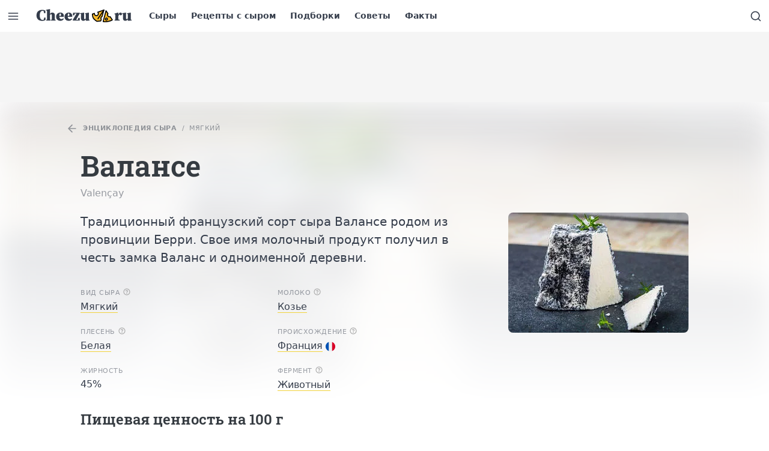

--- FILE ---
content_type: text/html; charset=UTF-8
request_url: https://cheezu.ru/cheeses/soft/valencay/
body_size: 15520
content:
<!doctype html><html
class="no-js no-svg overflow-y-scroll antialiased" lang=ru-RU><head><meta
charset="UTF-8"><meta
http-equiv="Content-Type" content="text/html; charset=UTF-8"><meta
http-equiv="X-UA-Compatible" content="IE=edge"><meta
name="viewport" content="width=device-width, initial-scale=1"><meta
name='robots' content='index, follow, max-image-preview:large, max-snippet:-1, max-video-preview:-1'><title>Валансе (Valençay) &mdash; состав, калорийность сыра, польза, вред, вино к сыру &mdash; Cheezu</title><meta
name="description" content="Традиционный французский сорт сыра Валансе родом из провинции Берри. Свое имя молочный продукт получил в честь замка Валанс и одноименной деревни."><link
rel=canonical href=https://cheezu.ru/cheeses/soft/valencay/ ><meta
property="og:locale" content="ru_RU"><meta
property="og:type" content="article"><meta
property="og:title" content="Валансе (Valençay) &mdash; состав, калорийность сыра, польза, вред, вино к сыру &mdash; Cheezu"><meta
property="og:description" content="Традиционный французский сорт сыра Валансе родом из провинции Берри. Свое имя молочный продукт получил в честь замка Валанс и одноименной деревни."><meta
property="og:url" content="https://cheezu.ru/cheeses/soft/valencay/"><meta
property="og:site_name" content="Cheezu"><meta
property="article:modified_time" content="2022-06-08T15:52:15+00:00"><meta
property="og:image" content="https://cheezu.ru/wp-content/uploads/2020/05/cheese-valencay.jpg"><meta
property="og:image:width" content="1200"><meta
property="og:image:height" content="800"><meta
property="og:image:type" content="image/jpeg"><meta
name="twitter:card" content="summary_large_image"> <script type=application/ld+json class=yoast-schema-graph>{"@context":"https://schema.org","@graph":[{"@type":"WebPage","@id":"https://cheezu.ru/cheeses/soft/valencay/","url":"https://cheezu.ru/cheeses/soft/valencay/","name":"Валансе (Valençay) &mdash; состав, калорийность сыра, польза, вред, вино к сыру &mdash; Cheezu","isPartOf":{"@id":"https://cheezu.ru/#website"},"primaryImageOfPage":{"@id":"https://cheezu.ru/cheeses/soft/valencay/#primaryimage"},"image":{"@id":"https://cheezu.ru/cheeses/soft/valencay/#primaryimage"},"thumbnailUrl":"https://cheezu.ru/wp-content/uploads/2020/05/cheese-valencay.jpg","datePublished":"2020-05-03T13:59:37+00:00","dateModified":"2022-06-08T15:52:15+00:00","description":"Традиционный французский сорт сыра Валансе родом из провинции Берри. Свое имя молочный продукт получил в честь замка Валанс и одноименной деревни.","breadcrumb":{"@id":"https://cheezu.ru/cheeses/soft/valencay/#breadcrumb"},"inLanguage":"ru-RU","potentialAction":[{"@type":"ReadAction","target":["https://cheezu.ru/cheeses/soft/valencay/"]}]},{"@type":"ImageObject","inLanguage":"ru-RU","@id":"https://cheezu.ru/cheeses/soft/valencay/#primaryimage","url":"https://cheezu.ru/wp-content/uploads/2020/05/cheese-valencay.jpg","contentUrl":"https://cheezu.ru/wp-content/uploads/2020/05/cheese-valencay.jpg","width":1200,"height":800},{"@type":"BreadcrumbList","@id":"https://cheezu.ru/cheeses/soft/valencay/#breadcrumb","itemListElement":[{"@type":"ListItem","position":1,"name":"Энциклопедия сыра","item":"https://cheezu.ru/cheeses/"},{"@type":"ListItem","position":2,"name":"Мягкий","item":"https://cheezu.ru/cheeses/soft/"},{"@type":"ListItem","position":3,"name":"Валансе"}]},{"@type":"WebSite","@id":"https://cheezu.ru/#website","url":"https://cheezu.ru/","name":"Cheezu","description":"Сырный сайт, все о сырах","publisher":{"@id":"https://cheezu.ru/#organization"},"potentialAction":[{"@type":"SearchAction","target":{"@type":"EntryPoint","urlTemplate":"https://cheezu.ru/?s={search_term_string}"},"query-input":"required name=search_term_string"}],"inLanguage":"ru-RU"},{"@type":"Organization","@id":"https://cheezu.ru/#organization","name":"Cheezu","url":"https://cheezu.ru/","sameAs":["https://vk.com/cheezu"],"logo":{"@type":"ImageObject","inLanguage":"ru-RU","@id":"https://cheezu.ru/#/schema/logo/image/","url":"https://cheezu.ru/wp-content/uploads/2020/09/cheezu-ru-amp-t.png","contentUrl":"https://cheezu.ru/wp-content/uploads/2020/09/cheezu-ru-amp-t.png","width":392,"height":60,"caption":"Cheezu"},"image":{"@id":"https://cheezu.ru/#/schema/logo/image/"}}]}</script> <link
rel=dns-prefetch href=//yandex.ru><link
rel=preconnect href=https://yandex.ru><link
rel=stylesheet media=print onload="this.media='all'; this.onload=null;"    href='https://cheezu.ru/wp-includes/css/dist/block-library/style.min.css?ver=6.0.11'><link
rel=preload as=font crossorigin=anonymous    href=https://cheezu.ru/wp-content/themes/yjn-cheese/public/fonts/roboto-slab-v12-latin_cyrillic-regular.woff2><link
rel=preload as=font crossorigin=anonymous    href=https://cheezu.ru/wp-content/themes/yjn-cheese/public/fonts/roboto-slab-v12-latin_cyrillic-500.woff2><link
rel=preload as=font crossorigin=anonymous    href=https://cheezu.ru/wp-content/themes/yjn-cheese/public/fonts/roboto-slab-v12-latin_cyrillic-600.woff2><link
rel=preload as=fetch crossorigin=anonymous    href=https://cheezu.ru/wp-content/themes/yjn-cheese/public/images/sprite.d2e078fc83c9fcc5ce7a.svg><link
rel=preload as=style    href=https://cheezu.ru/wp-content/themes/yjn-cheese/public/css/fonts.aee8b6252b8a3e3ee4c3.css><link
rel=preload as=style    href=https://cheezu.ru/wp-content/themes/yjn-cheese/public/css/normalize.5018faadf004cd4ac27a.css><link
rel=preload as=style    href=https://cheezu.ru/wp-content/themes/yjn-cheese/public/css/main.c04c701f7c6b10d14c58.css><link
rel=preload as=style    href=https://cheezu.ru/wp-content/themes/yjn-cheese/public/css/utilities.75008fc48eb293420abc.css><link
rel=preload as=style    href=https://cheezu.ru/wp-content/themes/yjn-cheese/public/css/vendors.24ee77457f527c1e7b02.css><link
rel=stylesheet id=yjn-cheese-fonts-css  href=https://cheezu.ru/wp-content/themes/yjn-cheese/public/css/fonts.aee8b6252b8a3e3ee4c3.css type=text/css media=all><link
rel=stylesheet id=yjn-cheese-normalize-css  href=https://cheezu.ru/wp-content/themes/yjn-cheese/public/css/normalize.5018faadf004cd4ac27a.css type=text/css media=all><link
rel=stylesheet id=yjn-cheese-main-css  href=https://cheezu.ru/wp-content/themes/yjn-cheese/public/css/main.c04c701f7c6b10d14c58.css type=text/css media=all><link
rel=stylesheet id=yjn-cheese-vendors-css  href=https://cheezu.ru/wp-content/themes/yjn-cheese/public/css/vendors.24ee77457f527c1e7b02.css type=text/css media=all><link
rel=stylesheet id=yjn-cheese-utilities-css  href=https://cheezu.ru/wp-content/themes/yjn-cheese/public/css/utilities.75008fc48eb293420abc.css type=text/css media=all> <script defer=defer src=https://cheezu.ru/wp-content/themes/yjn-cheese/public/js/adriver.3048e97b7220db01710e.js id=yjn-cheese-adriver-js></script> <script defer=defer src=https://cheezu.ru/wp-content/themes/yjn-cheese/public/js/main.02f67158f551c86b82fa.js id=yjn-cheese-main-js></script> <script async=async src=https://cheezu.ru/wp-content/themes/yjn-cheese/public/js/lazyload.11896bc4e41a8a4429f2.js id=yjn-cheese-lazyload-js></script> <link
rel=shortlink href='https://cheezu.ru/?p=309'><link
rel=alternate type=application/json+oembed href="https://cheezu.ru/wp-json/oembed/1.0/embed?url=https%3A%2F%2Fcheezu.ru%2Fcheeses%2Fsoft%2Fvalencay%2F"><link
rel=alternate type=text/xml+oembed href="https://cheezu.ru/wp-json/oembed/1.0/embed?url=https%3A%2F%2Fcheezu.ru%2Fcheeses%2Fsoft%2Fvalencay%2F&#038;format=xml"><style id=wpp-loading-animation-styles>@-webkit-keyframes bgslide{from{background-position-x:0}to{background-position-x:-200%}}@keyframes bgslide{from{background-position-x:0}to{background-position-x:-200%}}.wpp-widget-placeholder,.wpp-widget-block-placeholder{margin:0 auto;width:60px;height:3px;background:#dd3737;background:linear-gradient(90deg,#dd3737 0%,#571313 10%,#dd3737 100%);background-size:200% auto;border-radius:3px;-webkit-animation:bgslide 1s infinite linear;animation:bgslide 1s infinite linear}</style><meta
name="app-hash" content="f636bcb5a25d3534d26df6309d609867"><link
rel=icon href=https://cheezu.ru/wp-content/uploads/2020/01/cropped-favicon-32x32.png sizes=32x32><link
rel=icon href=https://cheezu.ru/wp-content/uploads/2020/01/cropped-favicon-192x192.png sizes=192x192><link
rel=apple-touch-icon href=https://cheezu.ru/wp-content/uploads/2020/01/cropped-favicon-180x180.png><meta
name="msapplication-TileImage" content="https://cheezu.ru/wp-content/uploads/2020/01/cropped-favicon-270x270.png"></head><body
id=app  class="cheeses-template-default single single-cheeses postid-309 wp-embed-responsive bg-ui text-body"> <script>window.context = {"ajaxurl":"https:\/\/cheezu.ru\/wp-admin\/admin-ajax.php","apiurl":"https:\/\/cheezu.ru\/wp-json\/","ajaxify_short":false,"adb":true,"routes":[{"path":"\/","name":"home"},{"path":"\/video\/:id","name":"video_single"},{"path":"\/video\/:list?\/(.*)","name":"video_archive"},{"path":"\/blog\/:id","name":"post_single"},{"path":"\/(author|blog)\/(.*)","name":"post_archive"},{"path":"\/cheeses\/(soft|cream|semi-hard|brined|hard)\/:id","name":"catalog_single"},{"path":"\/recipes\/(vypechka|domashniy-syr|zakuski-buterbrody|osnovnye-blyuda|salat)\/:id","name":"recipe_single"},{"path":"\/cheeses\/letter\/(.*)","name":"catalog_archive_fullwidth"},{"path":"\/(cheeses|recipes)\/(.*)","name":"catalog_archive_sidebar_right"}],"cache":{"ajaxify":true},"screamer":{"refresh":30000,"units":["interstitial","hero-catalog-mobile","hero-catalog-desktop","breaker-desktop","hero-mobile","sidebar-content-desktop-3","sidebar-content-desktop-2","content-mobile","content-mobile-5","content-mobile-4","content-mobile-3","content-mobile-2","hero-desktop","breaker-mobile","sidebar-catalog-desktop","footer-desktop","sidebar-content-desktop-1","content-mobile-1"]}}</script><script>var request = new XMLHttpRequest();
  request.open('GET', 'https://cheezu.ru/wp-content/themes/yjn-cheese/public/images/sprite.d2e078fc83c9fcc5ce7a.svg', true);
  request.send();
  request.onload = function (e) {
    if (request.readyState === 4 && request.status === 200) {
      var svg = document.implementation.createHTMLDocument('');
      svg.body.innerHTML = e.target.response.replace('<svg ', '<svg style="display: none"');
      document.body.appendChild(svg.body.firstElementChild);
      svg = null;
    }
  };</script> <header
jello-component=navbar class="navbar navbar-main navbar--top sticky z-50 inset-x-0 top-0-wp navbar--shadow bg-ui text-body border-b | lg:border-100"><div
class="w-full h-full flex justify-between">
<button
jello-component=trigger data-action=modal.show data-data=main_menu data-gtm="Navbar / Menu / Open" class="flex-shrink-0 btn btn-ghost whitespace-no-wrap text-base p-3 font-semibold pushable" aria-label="Открыть меню" type=button><svg
class="pointer-events-none w-5 h-5" role=img xmlns=http://www.w3.org/2000/svg user-select=none>
<use
class=svg-use xlink:href=#ui-menu></use>
</svg></button><a
href=https://cheezu.ru aria-label="Перейти на главную страницу" class="flex sm:flex-shrink-0 py-2 px-4"><svg
role=img xmlns=http://www.w3.org/2000/svg user-select=none class="navbar-logo ">
<use
class=svg-use xlink:href=#site-logo></use>
</svg>  </a><nav
id=nav-main class="hidden | sm:flex-auto sm:flex" role=navigation><div
jello-component=active_scroll data-active-class=text-primary data-active-partial data-seek-breadcrumbs class="hidden flex-wrap overflow-hidden mr-5 | lg:flex"><div
class="flex h-full">
<a
class="text-sm font-semibold flex items-center px-2 | hover:text-primary | xl:px-3" href=https://cheezu.ru/cheeses/ >
Сыры
</a></div><div
class="flex h-full">
<a
class="text-sm font-semibold flex items-center px-2 | hover:text-primary | xl:px-3" href=https://cheezu.ru/recipes/ >
Рецепты с сыром
</a></div><div
class="flex h-full">
<a
class="text-sm font-semibold flex items-center px-2 | hover:text-primary | xl:px-3" href=https://cheezu.ru/blog/category/collections/ >
Подборки
</a></div><div
class="flex h-full">
<a
class="text-sm font-semibold flex items-center px-2 | hover:text-primary | xl:px-3" href=https://cheezu.ru/blog/category/tips/ >
Советы
</a></div><div
class="flex h-full">
<a
class="text-sm font-semibold flex items-center px-2 | hover:text-primary | xl:px-3" href=https://cheezu.ru/blog/category/facts/ >
Факты
</a></div></div></nav><div
class="flex lh-none">
<button
jello-component=trigger class="flex-shrink-0 btn btn-ghost whitespace-no-wrap text-base p-3 font-semibold pushable" data-action=modal.show data-data=search aria-label="Открыть поиск" type=button><svg
class="pointer-events-none w-5 h-5" role=img xmlns=http://www.w3.org/2000/svg user-select=none>
<use
class=svg-use xlink:href=#ui-search></use>
</svg></button></div></div></header><div
class="bg-ui container-xl relative z-40 lg:hidden"><div
class="relative -mx-4 sm:-mx-10 | md:-mx-16 | lg:mx-0"><div
class="border-b | lg:border-100 font-medium font-heading uppercase text-xs tracking-widest text-center | sm:text-left overflow-x-auto scrollbar-hidden" jello-component=active_scroll data-active-class=text-primary data-active-partial=1 data-seek-breadcrumbs=1><section
class="space-x-4 inline-flex px-4 sm:px-10 | md:px-16 | lg:px-0">
<a
class="block whitespace-no-wrap items-center pt-1 pb-3 opacity-75 | hover:text-primary"
href=https://cheezu.ru/cheeses/ >
Сыры
</a>
<a
class="block whitespace-no-wrap items-center pt-1 pb-3 opacity-75 | hover:text-primary"
href=https://cheezu.ru/recipes/ >
Рецепты с сыром
</a>
<a
class="block whitespace-no-wrap items-center pt-1 pb-3 opacity-75 | hover:text-primary"
href=https://cheezu.ru/blog/category/collections/ >
Подборки
</a>
<a
class="block whitespace-no-wrap items-center pt-1 pb-3 opacity-75 | hover:text-primary"
href=https://cheezu.ru/blog/category/tips/ >
Советы
</a>
<a
class="block whitespace-no-wrap items-center pt-1 pb-3 opacity-75 | hover:text-primary"
href=https://cheezu.ru/blog/category/facts/ >
Факты
</a></section></div></div></div><main
data-ajaxify=wrapper data-router-wrapper><div
data-ajaxify=container
data-url=https://cheezu.ru/cheeses/soft/valencay/
data-title="Валансе (Valençay) &mdash; состав, калорийность сыра, польза, вред, вино к сыру &mdash; Cheezu"
data-router-view><div
role=main id=content><div
data-ajaxify=body jello-container=body class=border-b><div
jello-component=views jello-lazy=false data-id=309></div><aside
jello-component=screamer_sticky_bottom jello-lazy=false data-provider=yandex data-lazy=true data-refresh=true data-config={&quot;blockId&quot;:&quot;R-A-1255254-15&quot;,&quot;type&quot;:&quot;banner&quot;,&quot;platform&quot;:&quot;&quot;} data-position=bottom data-mount-after=0 data-release-after=4><div
jello-ref=wrapper class="hidden w-full | lg:hidden">
<button
jello-ref=close class="-translate-y-full absolute mt-4 -mr-4 p-4 right-0 transform animated fastest fadeIn" data-gtm="Ad / Close / Click"><div
class="bg-ui border-300 border-l border-t px-2 py-1 -mb-px rounded-tl-lg text-secondary"><svg
class="pointer-events-none w-5 h-5" role=img xmlns=http://www.w3.org/2000/svg user-select=none>
<use
class=svg-use xlink:href=#ui-chevron-down></use>
</svg></div>
</button><div
class="border-t border-300"><div
jello-ref=container class="flex justify-center overflow-hidden mx-auto min-h-50 bg-ui"></div></div></div></aside><aside
jello-component=screamer data-provider=yandex data-lazy=true data-refresh=false data-config={&quot;blockId&quot;:&quot;R-A-1255254-3&quot;,&quot;type&quot;:&quot;banner&quot;,&quot;platform&quot;:&quot;&quot;}><div
class="bg-100  hidden lg:block py-2"><div
jello-ref=container class=" min-h-100 max-h-250 flex justify-center items-center overflow-hidden mx-auto"></div></div></aside><div
jello-component=navbar_dynamic jello-lazy=false data-trigger=content class="bg-ui border-b text-body navbar fastest fixed z-50 inset-x-0 top-0-wp hidden"><div
class="h-full flex justify-between">
<button
jello-component=trigger data-action=modal.show data-data=main_menu data-gtm="Navbar / Menu / Open" class="flex-shrink-0 btn btn-ghost whitespace-no-wrap text-base p-3 font-semibold pushable" aria-label="Открыть меню" type=button><svg
class="pointer-events-none w-5 h-5" role=img xmlns=http://www.w3.org/2000/svg user-select=none>
<use
class=svg-use xlink:href=#ui-menu></use>
</svg></button><a
href=https://cheezu.ru aria-label="Перейти на главную страницу" class="flex sm:flex-shrink-0 py-2 px-4"><svg
role=img xmlns=http://www.w3.org/2000/svg user-select=none class="w-8 | md:w-10 ">
<use
class=svg-use xlink:href=#site-icon></use>
</svg>  </a><div
class="overflow-x-auto w-full h-full"><div
jello-ref=content class="w-full h-full flex justify-between "><div
class="w-full flex truncate mr-4 items-center"><div
class="flex h-full">
<a
href=https://cheezu.ru/cheeses/ class="flex items-center text-xs tracking-widest uppercase | hover:text-primary">
Энциклопедия сыра
</a></div><div
class="v-divider text-muted flex-shrink-0 self-center opacity-25 mx-4 h-4"></div><div
class="w-full truncate" title="Сыр &laquo;Валансе&raquo;">
Сыр &laquo;Валансе&raquo;</div></div><div
class="flex-shrink-0 self-center hidden | lg:block"><div
class="flex items-center"><div
class="text-xs uppercase tracking-wider text-body opacity-50">Поделиться</div><div
class=ml-4><div
jello-component=sharer jello-lazy=false data-title="Валансе (Valençay) — состав, калорийность сыра, польза, вред, вино к сыру — Cheezu" data-description="Традиционный французский сорт сыра Валансе родом из провинции Берри. Свое имя молочный продукт получил в честь замка Валанс и одноименной деревни." data-url=https://cheezu.ru/cheeses/soft/valencay/ data-image=https://cheezu.ru/wp-content/uploads/2020/05/cheese-valencay-1024x683.jpg class="hidden | lg:block"><div
class=" flex space-x-2 text-interactive">
<a
jello-ref=services[]
data-service=vkontakte
class="bg-vkontakte  px-1 py-1 rounded block pushable hover:filter-brightness-up"
rel="nofollow noopener"
target=_blank
data-gtm="Share / Vkontakte / Click"><svg
class="pointer-events-none w-5 h-5" role=img xmlns=http://www.w3.org/2000/svg user-select=none>
<use
class=svg-use xlink:href=#social-vkontakte></use>
</svg>  </a>
<a
jello-ref=services[]
data-service=twitter
class="bg-twitter  px-1 py-1 rounded block pushable hover:filter-brightness-up"
rel="nofollow noopener"
target=_blank
data-gtm="Share / Twitter / Click"><svg
class="pointer-events-none w-5 h-5" role=img xmlns=http://www.w3.org/2000/svg user-select=none>
<use
class=svg-use xlink:href=#social-twitter></use>
</svg>  </a>
<a
jello-ref=services[]
data-service=telegram
class="bg-telegram  px-1 py-1 rounded block pushable hover:filter-brightness-up"
rel="nofollow noopener"
target=_blank
data-gtm="Share / Telegram / Click"><svg
class="pointer-events-none w-5 h-5" role=img xmlns=http://www.w3.org/2000/svg user-select=none>
<use
class=svg-use xlink:href=#social-telegram></use>
</svg>  </a>
<a
jello-ref=services[]
data-service=odnoklassniki
class="bg-odnoklassniki  px-1 py-1 rounded block pushable hover:filter-brightness-up"
rel="nofollow noopener"
target=_blank
data-gtm="Share / Odnoklassniki / Click"><svg
class="pointer-events-none w-5 h-5" role=img xmlns=http://www.w3.org/2000/svg user-select=none>
<use
class=svg-use xlink:href=#social-odnoklassniki></use>
</svg>  </a></div></div></div><div
class="v-divider text-muted flex-shrink-0 self-center opacity-25 mx-4 h-8"></div></div></div></div></div>
<button
jello-component=trigger class="flex-shrink-0 btn btn-ghost whitespace-no-wrap text-base p-3 font-semibold pushable" data-action=modal.show data-data=search aria-label="Открыть поиск" type=button><svg
class="pointer-events-none w-5 h-5" role=img xmlns=http://www.w3.org/2000/svg user-select=none>
<use
class=svg-use xlink:href=#ui-search></use>
</svg></button></div></div><div
class="absolute inset-x-0 z-back"><div
style="height: 500px" class=overflow-hidden><div
class="absolute bg-gradient-t-fade h-full w-full z-1"></div>
<img
class="blur-heavy w-full lazy-opacity opacity-25 pointer-events-none" src=https://cheezu.ru/wp-content/uploads/2020/05/cheese-valencay-120x80.jpg sizes="(max-width: 120px) 100vw, 120px"></div></div><article
itemscope itemtype=http://schema.org/Article><meta
itemprop="identifier" content="309"><meta
itemscope itemprop="mainEntityOfPage" itemType="https://schema.org/WebPage" itemid="https://cheezu.ru/cheeses/soft/valencay/"><div
data-ajaxify=page jello-container=page><div
class="relative container-xl pt-5 mb-8 | md:pt-8 md:mb-10"><div
class="mb-5 | md:mb-10 | lg:mb-5"><div
class="space-y-3 | md:space-y-5 | lg:w-10/12"><div
class="flex whitespace-no-wrap items-center overflow-hidden overflow-x-auto scrollbar-hidden text-body text-xs uppercase tracking-wider h-6 -mx-4 | sm:mx-0 sm:-ml-8" itemscope itemtype=http://schema.org/BreadcrumbList><div
itemprop=itemListElement itemscope itemtype=http://schema.org/ListItem>
<a
itemprop=item href=https://cheezu.ru/cheeses/
data-gtm="Post / Breadcrumbs (Back) / Click"
class="inline-flex items-center opacity-50 p-2 transition-opacity duration-250 | hover:opacity-100"><span
class=align-text-bottom><svg
class="pointer-events-none w-5 h-5" role=img xmlns=http://www.w3.org/2000/svg user-select=none>
<use
class=svg-use xlink:href=#ui-arrow-left></use>
</svg>  </span>
<span
itemprop=name content="Энциклопедия сыра"
class="font-bold ml-2">Энциклопедия сыра</span><meta
itemprop="position" content="1">
</a></div><div
class=opacity-50>/</div><div
itemprop=itemListElement itemscope itemtype=http://schema.org/ListItem>
<a
itemprop=item href=https://cheezu.ru/cheeses/soft/
data-gtm="Post / Breadcrumbs / Click"
class="inline-flex items-center opacity-50 p-2 transition-opacity duration-250 | hover:opacity-100"><span
itemprop=name content=Мягкий>Мягкий</span><meta
itemprop="position" content="2">
</a></div></div><div
class=space-y-1><h1 class="eh-hover font-semibold font-heading text-2xl leading-tight | sm:text-4xl | md:text-5xl md:leading-tighter | lg:leading-tight text-heading" itemprop="headline"> Валансе</h1><div
class=opacity-50>
Valençay</div></div></div></div><div
class="l-sidebar mobile-swap"><div
class=l-sidebar__content><div
class=space-y-8><div
itemprop=description class="text-lg opacity-75 | sm:text-xl | lg:opacity-100">
Традиционный французский сорт сыра Валансе родом из провинции Берри. Свое имя молочный продукт получил в честь замка Валанс и одноименной деревни.</div><div
class="grid gap-x-sm gap-y-md leading-tight grid-cols-2"><dl
class="space-y-1 "><dt>
<span
class="text-xs text-muted uppercase tracking-wider leading-tight | lg:text-body lg:opacity-50">Вид сыра</span><div
jello-component=popover class="-m-1 align-middle inline text-muted" data-preset=basic>
<button
class="btn btn-transparent whitespace-no-wrap text-xs p-1 rounded font-semibold pushable" type=button><svg
class="pointer-events-none w-3 h-3" role=img xmlns=http://www.w3.org/2000/svg user-select=none>
<use
class=svg-use xlink:href=#ui-help-circle-16></use>
</svg></button>
<template
jello-ref=content><div
class="markup markup--small"><p>Формат и текстура сыра, которые зависят от его состава и способа приготовления и влияют на многие его характеристики, в том числе возможность плавить, обжаривать, использовать в разных блюдах.</p></div>
</template></div></dt><dd>
<a
href=https://cheezu.ru/cheeses/soft/ class=link-underline-primary>Мягкий</a></dd></dl><dl
class="space-y-1 "><dt>
<span
class="text-xs text-muted uppercase tracking-wider leading-tight | lg:text-body lg:opacity-50">Молоко</span><div
jello-component=popover class="-m-1 align-middle inline text-muted" data-preset=basic>
<button
class="btn btn-transparent whitespace-no-wrap text-xs p-1 rounded font-semibold pushable" type=button><svg
class="pointer-events-none w-3 h-3" role=img xmlns=http://www.w3.org/2000/svg user-select=none>
<use
class=svg-use xlink:href=#ui-help-circle-16></use>
</svg></button>
<template
jello-ref=content><div
class="markup markup--small"><p>Основной ингредиент, из которого производят сыр, за исключением веганских сортов. Вкус и аромат сыра зависит в том числе от того, используется ли коровье, козье, буйволиное или другое молоко.</p></div>
</template></div></dt><dd>
<a
href=https://cheezu.ru/cheeses/milk/goat/ class=link-underline-primary>Козье</a></dd></dl><dl
class="space-y-1 "><dt>
<span
class="text-xs text-muted uppercase tracking-wider leading-tight | lg:text-body lg:opacity-50">Плесень</span><div
jello-component=popover class="-m-1 align-middle inline text-muted" data-preset=basic>
<button
class="btn btn-transparent whitespace-no-wrap text-xs p-1 rounded font-semibold pushable" type=button><svg
class="pointer-events-none w-3 h-3" role=img xmlns=http://www.w3.org/2000/svg user-select=none>
<use
class=svg-use xlink:href=#ui-help-circle-16></use>
</svg></button>
<template
jello-ref=content><div
class="markup markup--small"><p>Представлена обычно одним из двух видов грибной культуры Penicillium Roqueforti и Penicillium Candidum, которые являются относительно безопасными для организма и используются при приготовлении некоторых видов сыров.</p></div>
</template></div></dt><dd>
<a
href=https://cheezu.ru/cheeses/mold/white/ class=link-underline-primary>Белая</a></dd></dl><dl
class="space-y-1 "><dt>
<span
class="text-xs text-muted uppercase tracking-wider leading-tight | lg:text-body lg:opacity-50">Происхождение</span><div
jello-component=popover class="-m-1 align-middle inline text-muted" data-preset=basic>
<button
class="btn btn-transparent whitespace-no-wrap text-xs p-1 rounded font-semibold pushable" type=button><svg
class="pointer-events-none w-3 h-3" role=img xmlns=http://www.w3.org/2000/svg user-select=none>
<use
class=svg-use xlink:href=#ui-help-circle-16></use>
</svg></button>
<template
jello-ref=content><div
class="markup markup--small"><p>Страна, которая является оригинальным или основным на данный момент производителем того или иного сорта сыра.</p></div>
</template></div></dt><dd>
<span
class=whitespace-no-wrap>
<a
href=https://cheezu.ru/cheeses/country/france/ class=link-underline-primary>Франция</a>
<img
class="inline-block lazy-opacity h-em w-em lazyload" loading=lazy src="[data-uri]" data-src=https://cheezu.ru/wp-content/themes/yjn-base/public/images/flags/round/france.svg data-sizes=auto></span></dd></dl><dl
class="space-y-1 "><dt>
<span
class="text-xs text-muted uppercase tracking-wider leading-tight | lg:text-body lg:opacity-50">Жирность</span></dt><dd>
45%</dd></dl><dl
class="space-y-1 "><dt>
<span
class="text-xs text-muted uppercase tracking-wider leading-tight | lg:text-body lg:opacity-50">Фермент</span><div
jello-component=popover class="-m-1 align-middle inline text-muted" data-preset=basic>
<button
class="btn btn-transparent whitespace-no-wrap text-xs p-1 rounded font-semibold pushable" type=button><svg
class="pointer-events-none w-3 h-3" role=img xmlns=http://www.w3.org/2000/svg user-select=none>
<use
class=svg-use xlink:href=#ui-help-circle-16></use>
</svg></button>
<template
jello-ref=content><div
class="markup markup--small"><p>Вещество, используемое для ускорения створаживания сыра. Фермент бывает животного и неживотного происхождения. Последний входит в состав сортов, подходящих вегетарианцам.</p></div>
</template></div></dt><dd>
<a
href=https://cheezu.ru/cheeses/extract/animal/ class=link-underline-primary>Животный</a></dd></dl></div><div
class=space-y-3><div><h2 class="font-semibold text-xl | md:text-2xl font-heading leading-tight text-heading">Пищевая ценность на 100 г</h2></div><div
class="border border-200 rounded pt-4"><div
class="flex divide-x divide-200"><dl
class="w-1/4 text-center flex flex-col justify-between px-2"><dt
class="text-xs text-muted uppercase mb-1 | sm:tracking-wider">Калории</dt><dd
class="text-sm font-semibold leading-tighter | md:text-lg">300 ккал</dd><dd
class="mt-1 text-xs text-muted">
13%</dd></dl><dl
class="w-1/4 text-center flex flex-col justify-between px-2"><dt
class="text-xs text-muted uppercase mb-1 | sm:tracking-wider">Белки</dt><dd
class="text-sm font-semibold leading-tighter | md:text-lg">22 г</dd><dd
class="mt-1 text-xs text-muted">
29,3%</dd></dl><dl
class="w-1/4 text-center flex flex-col justify-between px-2"><dt
class="text-xs text-muted uppercase mb-1 | sm:tracking-wider">Жиры</dt><dd
class="text-sm font-semibold leading-tighter | md:text-lg">30 г</dd><dd
class="mt-1 text-xs text-muted">
35,7%</dd></dl><dl
class="w-1/4 text-center flex flex-col justify-between px-2"><dt
class="text-xs text-muted uppercase mb-1 | sm:tracking-wider">Углеводы</dt><dd
class="text-sm font-semibold leading-tighter | md:text-lg">3 г</dd><dd
class="mt-1 text-xs text-muted">
1%</dd></dl></div><div
class="mt-4 border-t border-200 px-2"><div
class="flex items-center">
<span
class="text-xs text-muted">% от дневной нормы</span><div
jello-component=popover data-preset=basic>
<button
class="btn btn-transparent whitespace-no-wrap text-xs p-1 rounded font-semibold pushable" type=button><svg
class="pointer-events-none w-3 h-3" role=img xmlns=http://www.w3.org/2000/svg user-select=none>
<use
class=svg-use xlink:href=#ui-help-circle-16></use>
</svg></button>
<template
jello-ref=content><div
class="text-sm leading-tighter mb-4">Средние нормы потребления</div><dl
class="flex w-full text-sm my-1"><dt
class="w-full font-semibold">Калории</dt><dd
class=flex-shrink-0>
<span
class>2300</span>
<span
class>ккал</span></dd></dl><dl
class="flex w-full text-sm my-1"><dt
class="w-full font-semibold">Белки</dt><dd
class=flex-shrink-0>
<span
class>75</span>
<span
class>г</span></dd></dl><dl
class="flex w-full text-sm my-1"><dt
class="w-full font-semibold">Жиры</dt><dd
class=flex-shrink-0>
<span
class>84</span>
<span
class>г</span></dd></dl><dl
class="flex w-full text-sm my-1"><dt
class="w-full font-semibold">Углеводы</dt><dd
class=flex-shrink-0>
<span
class>310</span>
<span
class>г</span></dd></dl>
</template></div></div></div></div></div></div></div><div
class=l-sidebar__sidebar><div
class="mb-5 | md:mb-10 | lg:mb-0"><div
jello-component=gallery class=gallery><div
jello-ref=preview data-gallery=preview><div
class="flex items-stretch | lg:flex-col"><div
jello-ref=previews[]
data-image=0
class="relative cursor-zoom w-full | lg:w-full"
data-gtm="Gallery / Cover / Click"><figure
class="image relative  aspect-ratio-base   bg-100 rounded-lg">
<img
class=" absolute h-full w-full inset-0 object-cover block lazy-opacity " src=https://cheezu.ru/wp-content/uploads/2020/05/cheese-valencay-300x200.jpg sizes="(max-width: 300px) 100vw, 300px" srcset="https://cheezu.ru/wp-content/uploads/2020/05/cheese-valencay-300x200.jpg 300w, https://cheezu.ru/wp-content/uploads/2020/05/cheese-valencay-1024x683.jpg 1024w, https://cheezu.ru/wp-content/uploads/2020/05/cheese-valencay-768x512.jpg 768w, https://cheezu.ru/wp-content/uploads/2020/05/cheese-valencay-120x80.jpg 120w, https://cheezu.ru/wp-content/uploads/2020/05/cheese-valencay.jpg 1200w"></figure></div></div></div><div
jello-ref=images itemscope itemtype=http://schema.org/ImageGallery hidden><figure
itemprop=associatedMedia itemscope itemtype=http://schema.org/ImageObject>
<a
href=https://cheezu.ru/wp-content/uploads/2020/05/cheese-valencay.jpg data-preview=https://cheezu.ru/wp-content/uploads/2020/05/cheese-valencay-120x80.jpg
itemprop=contentUrl target=_blank rel=noopener>
</a><meta
itemprop="width" content="1200"><meta
itemprop="height" content="800"></figure></div></div></div></div></div></div><aside
jello-component=screamer class=lg:hidden></aside><div
class="container-xl my-10"><div
class="l-sidebar "><div
class=l-sidebar__content><div
jello-component=sharer_float jello-lazy=false data-limit=0 data-title="Валансе (Valençay) — состав, калорийность сыра, польза, вред, вино к сыру — Cheezu" data-description="Традиционный французский сорт сыра Валансе родом из провинции Берри. Свое имя молочный продукт получил в честь замка Валанс и одноименной деревни." data-url=https://cheezu.ru/cheeses/soft/valencay/ data-image=https://cheezu.ru/wp-content/uploads/2020/05/cheese-valencay-1024x683.jpg class="hidden absolute top-0 inset-x-0 animated fastest lg:hidden"><div
class="transform -translate-y-full text-interactive"><div
class="space-y-3 absolute z-40 bottom-0 left-0 pb-3 ml-3 | sm:pb-5 sm:ml-5"><div
jello-ref=items class="space-y-3 hidden animated fadeInUpShort fastest -translate-y-half">
<a
jello-ref=services[]
data-service=telegram
class="bg-telegram shadow px-2 py-2 rounded-full block pushable hover:filter-brightness-up"
rel="nofollow noopener"
target=_blank
data-gtm="Share / Telegram / Click"><svg
class="pointer-events-none w-8 h-8" role=img xmlns=http://www.w3.org/2000/svg user-select=none>
<use
class=svg-use xlink:href=#social-telegram></use>
</svg>  </a>
<a
jello-ref=services[]
data-service=whatsapp
class="bg-whatsapp shadow px-2 py-2 rounded-full block pushable hover:filter-brightness-up"
rel="nofollow noopener"
target=_blank
data-gtm="Share / Whatsapp / Click"><svg
class="pointer-events-none w-8 h-8" role=img xmlns=http://www.w3.org/2000/svg user-select=none>
<use
class=svg-use xlink:href=#social-whatsapp></use>
</svg>  </a>
<a
jello-ref=services[]
data-service=odnoklassniki
class="bg-odnoklassniki shadow px-2 py-2 rounded-full block pushable hover:filter-brightness-up"
rel="nofollow noopener"
target=_blank
data-gtm="Share / Odnoklassniki / Click"><svg
class="pointer-events-none w-8 h-8" role=img xmlns=http://www.w3.org/2000/svg user-select=none>
<use
class=svg-use xlink:href=#social-odnoklassniki></use>
</svg>  </a>
<a
jello-ref=services[]
data-service=twitter
class="bg-twitter shadow px-2 py-2 rounded-full block pushable hover:filter-brightness-up"
rel="nofollow noopener"
target=_blank
data-gtm="Share / Twitter / Click"><svg
class="pointer-events-none w-8 h-8" role=img xmlns=http://www.w3.org/2000/svg user-select=none>
<use
class=svg-use xlink:href=#social-twitter></use>
</svg>  </a>
<a
jello-ref=services[]
data-service=vkontakte
class="bg-vkontakte shadow px-2 py-2 rounded-full block pushable hover:filter-brightness-up"
rel="nofollow noopener"
target=_blank
data-gtm="Share / Vkontakte / Click"><svg
class="pointer-events-none w-8 h-8" role=img xmlns=http://www.w3.org/2000/svg user-select=none>
<use
class=svg-use xlink:href=#social-vkontakte></use>
</svg>  </a>
<a
jello-ref=services[]
data-service=facebook
class="bg-facebook shadow px-2 py-2 rounded-full block pushable hover:filter-brightness-up"
rel="nofollow noopener"
target=_blank
data-gtm="Share / Facebook / Click"><svg
class="pointer-events-none w-8 h-8" role=img xmlns=http://www.w3.org/2000/svg user-select=none>
<use
class=svg-use xlink:href=#social-facebook></use>
</svg>  </a></div><div
jello-ref=toggle data-theme=dark
class="bg-container cursor-pointer text-interactive shadow px-2 py-2 rounded-full block pushable hover:filter-brightness-up"
data-gtm="Share / More / Click"><div
jello-ref=toggleOpen><svg
class="hidden-ios pointer-events-none w-8 h-8" role=img xmlns=http://www.w3.org/2000/svg user-select=none>
<use
class=svg-use xlink:href=#ui-share></use>
</svg><svg
class="hidden show-ios pointer-events-none w-8 h-8" role=img xmlns=http://www.w3.org/2000/svg user-select=none>
<use
class=svg-use xlink:href=#ui-share-ios></use>
</svg></div><div
jello-ref=toggleClose class=hidden><svg
class="pointer-events-none w-8 h-8" role=img xmlns=http://www.w3.org/2000/svg user-select=none>
<use
class=svg-use xlink:href=#ui-cross></use>
</svg></div></div></div></div></div><div
class=space-y-8><main
jello-container=content><div
class=space-y-8><nav
jello-component=toggle data-init-media=md,lg,xl
role=navigation
class="bg-100 rounded-lg overflow-hidden "><button
jello-ref=toggle class="space-x-2 leading-none text-left text-sm px-4 btn btn-ghost whitespace-no-wrap rounded justify-center w-full font-semibold" type=button>  <span
class="truncate w-full">Содержание</span>
<span
class=flex-shrink-0><svg
jello-ref=targets[] data-toggle=rotate-180 class="transform transition-transform duration-250 pointer-events-none w-4 h-4" role=img xmlns=http://www.w3.org/2000/svg user-select=none>
<use
class=svg-use xlink:href=#ui-chevron-down></use>
</svg></span>
</button><div
jello-ref=targets[]
data-toggle="ease-out ease-in max-h-0 max-h-screen border-b-0"
class="overflow-hidden bg-ui border-2 border-t-0 border-b-0 transition-max duration-250 | ease-out max-h-0"
><ul
class="p-4 text-sm leading-snug space-y-3 ignore-markup | sm:column-count-2">
<li
class=ignore-markup>
<a
href=#istoriya-syra-valanse class=hover:underline data-gtm="TOC / Content / Click">История</a>
</li>
<li
class=ignore-markup>
<a
href=#vkus-i-kaloriynost-syra-valanse class=hover:underline data-gtm="TOC / Content / Click">Вкус и калорийность</a>
</li>
<li
class=ignore-markup>
<a
href=#polza-i-vred-syra-valanse class=hover:underline data-gtm="TOC / Content / Click">Польза и вред</a>
</li>
<li
class=ignore-markup>
<a
href=#protivopokazaniya-k-upotrebleniyu-syra-valanse class=hover:underline data-gtm="TOC / Content / Click">Противопоказания к употреблению</a>
</li>
<li
class=ignore-markup>
<a
href=#chto-prigotovit-iz-syra-valanse class=hover:underline data-gtm="TOC / Content / Click">Что приготовить</a>
</li>
<li
class=ignore-markup>
<a
href=#kakoe-vino-podhodit-k-syru-valanse class=hover:underline data-gtm="TOC / Content / Click">Какое вино подходит к сыру</a>
</li></ul></div></nav><div
itemprop=articleBody class="markup markup--responsive"><h2 id="istoriya-syra-valanse">История сыра Валансе</h2><p>Обилие водных ресурсов, лугов и разнообразие зелени сделало французскую провинцию Берри центром животноводства и земледелия. Здесь производят львиную долю молока и молочных продуктов в стране. На этой земле родился и сыр Валансе еще в IX веке. Продукт варят из молока коричневых альпийских и белых зааненских коз.</p><aside
jello-component=screamer class=lg:hidden data-provider=yandex data-lazy=true data-refresh=false data-config='{"blockId":"R-A-1255254-1","type":"banner","platform":""}'><div
class="my-8 overflow-hidden lg:mx-0 lg:bg-transparent lg:py-0 py-4 bg-100 -mx-4 sm:-mx-10 md:-mx-16"><div
class="text-muted tracking-wider text-center text-xs whitespace-no-wrap uppercase mb-2 select-none">Реклама — Продолжение ниже</div><div
jello-ref=container class=" min-h-250 flex justify-center items-center overflow-hidden mx-auto"></div></div></aside><p>Сыр отличается необычной формой усеченного конуса. В объяснение этому существует несколько версий.</p><p>Первая гласит, что изначально сыр имел вид пирамиды с острым концом. После неудачного военного похода в Египет в замок принца Де Тайлерана приехал Наполеон Бонапарт. В честь гостя организовали пир и к столу подали треугольный сыр Валансе. Форма продукта вызвала у Наполеона неприятные ассоциации с пирамидами и тот снес сырную верхушку мечом. С тех пор по приказу министра Де Тайлерана Валенсе готовят исключительно в форме усеченного треугольника.</p><p>Вторая версия — менее выдающаяся, без участия исторических персон. Согласно ей, по форме сыр напоминает древний колокол в часовне деревни Валансе. Историки считают этот вариант более правдоподобным. Ведь принц в свое время прославился как хитрая особа, и история с Наполеоном могла быть всего лишь удачным «маркетинговым ходом» — якобы так Де Тайлеран продвигал изысканный сорт на столы знатных персон того времени.</p><blockquote
class="widget-emotion bg-gradient-info mt-10 | sm:mt-0 sm:flex"><div
class="leading-normal -mt-12 mb-4 | sm:mb-0 sm:mr-6 sm:-mt-2 sm:-ml-12 | md:mt-0 md:-ml-16"><div
class=md:ml-2><svg
class="text-info w-12 h-12 pointer-events-none false" role=img xmlns=http://www.w3.org/2000/svg user-select=none>
<use
class=svg-use xlink:href=#emoji-wow></use>
</svg></div></div><div><p>Сегодня известно два вида сыра Валансе: фермерский (Valençay Fermier) и заводской (Valençay Laitier).</p></div></blockquote><aside
jello-component=screamer class=lg:hidden data-provider=yandex data-lazy=true data-refresh=false data-config='{"blockId":"R-A-1255254-8","type":"banner","platform":""}'><div
class="my-8 overflow-hidden lg:mx-0 lg:bg-transparent lg:py-0 py-4 bg-100 -mx-4 sm:-mx-10 md:-mx-16"><div
class="text-muted tracking-wider text-center text-xs whitespace-no-wrap uppercase mb-2 select-none">Реклама — Продолжение ниже</div><div
jello-ref=container class=" min-h-250 flex justify-center items-center overflow-hidden mx-auto"></div></div></aside><p>Помимо формы у сыра Валансе есть еще одна особенность — она кроется в специфике его приготовления. После традиционных манипуляций по сквашиванию молока и отделению сыворотки, формируют сырные головы. Их помещают в хорошо проветриваемые погреба для созревания на срок от 3 до 5 недель.</p><p>Во время выдержки сыр Валансе посыпают золой и подселяют на корку два вида плесени Penicillium candidum и Geotrichum candidum. Первая придает корке цвет от светло-серого до черного, вторая делает ее морщинистой.</p><p>Сыр, произведенный на ферме, посыпают древесным пеплом. Молочный продукт, сделанный на заводе, присыпают золой растительного происхождения. Традиционно продукт производят с марта по декабрь. Пик изготовления приходится на апрель-август, когда луга покрываются буйным разнообразием зелени.</p><p>В 1998 году сыр получил сертификат АОС и его производство попало под государственный контроль.</p><aside
jello-component=screamer class=lg:hidden data-provider=yandex data-lazy=true data-refresh=false data-config='{"blockId":"R-A-1255254-9","type":"banner","platform":""}'><div
class="my-8 overflow-hidden lg:mx-0 lg:bg-transparent lg:py-0 py-4 bg-100 -mx-4 sm:-mx-10 md:-mx-16"><div
class="text-muted tracking-wider text-center text-xs whitespace-no-wrap uppercase mb-2 select-none">Реклама — Продолжение ниже</div><div
jello-ref=container class=" min-h-250 flex justify-center items-center overflow-hidden mx-auto"></div></div></aside><h2 id="vkus-i-kaloriynost-syra-valanse">Вкус и калорийность сыра Валансе</h2><p>За время созревания консистенция сырного теста меняется. Чем старше сыр, тем более жидкой становится его мякоть. Запах зрелый Валансе имеет грибной, с молочными и травяными нотками.</p><p>Молодой сыр имеет сливочный слегка кисловатый вкус. В более зрелом Валансе слышатся нотки ореха и козьего молока. Чтобы ощутить весь спектр вкуса, заранее достаньте сыр из холодильника и подождите, пока он нагреется до комнатной температуры.</p><p>Этот сорт достаточно питательный. Калорийность сыра Валансе — 300 калорий на 100 грамм. В этой же порции содержится 30 грамм жира, что является достаточно значительным показателем.</p><blockquote
class="widget-emotion bg-gradient-info mt-10 | sm:mt-0 sm:flex"><div
class="leading-normal -mt-12 mb-4 | sm:mb-0 sm:mr-6 sm:-mt-2 sm:-ml-12 | md:mt-0 md:-ml-16"><div
class=md:ml-2><svg
class="text-info w-12 h-12 pointer-events-none false" role=img xmlns=http://www.w3.org/2000/svg user-select=none>
<use
class=svg-use xlink:href=#emoji-wow></use>
</svg></div></div><div><p>В процессе изготовления сыра Валансе принимают участие 47 производителей молока, 30 фермерских хозяйств, 5 молочных заводов и 1 кооператив. За последнее десятилетие производство Валансе увеличилось со 147 до 350 тонн в год.</p></div></blockquote><aside
jello-component=screamer class=lg:hidden data-provider=yandex data-lazy=true data-refresh=false data-config='{"blockId":"R-A-1255254-10","type":"banner","platform":""}'><div
class="my-8 overflow-hidden lg:mx-0 lg:bg-transparent lg:py-0 py-4 bg-100 -mx-4 sm:-mx-10 md:-mx-16"><div
class="text-muted tracking-wider text-center text-xs whitespace-no-wrap uppercase mb-2 select-none">Реклама — Продолжение ниже</div><div
jello-ref=container class=" min-h-250 flex justify-center items-center overflow-hidden mx-auto"></div></div></aside><h2 id="polza-i-vred-syra-valanse">Польза и вред сыра Валансе</h2><p>Сорт из козьего молока с белой плесенью богат кальцием, который способствует укреплению костной ткани. Врачи утверждают, что минерал также препятствует возникновению опухолей в толстой кишке и молочных железах; нормализует работу ЦНС, стабилизирует кровяное давление и укрепляет сосуды.</p><p>Сыр Валансе — полезен для диабетиков и людей с сердечными заболеваниями. Это объясняется низким уровнем содержания натрия и холестерина в сыре. Пробиотики, входящие в состав, позитивно влияют на метаболизм и работу ЖКТ.</p><p>Полезный сорт Валенсе будет только при умеренном употреблении. Переедание может стать причиной аллергии на плесень и расстройства желудочно-кишечного тракта.</p><h2 id="protivopokazaniya-k-upotrebleniyu-syra-valanse">Противопоказания к употреблению сыра Валансе</h2><p>Сыр из козьего молока Валансе противопоказан при язвенной болезни, гастрите и подагре из-за высокой кислотности.</p><aside
jello-component=screamer class=lg:hidden data-provider=yandex data-lazy=true data-refresh=false data-config='{"blockId":"R-A-1255254-11","type":"banner","platform":""}'><div
class="my-8 overflow-hidden lg:mx-0 lg:bg-transparent lg:py-0 py-4 bg-100 -mx-4 sm:-mx-10 md:-mx-16"><div
class="text-muted tracking-wider text-center text-xs whitespace-no-wrap uppercase mb-2 select-none">Реклама — Продолжение ниже</div><div
jello-ref=container class=" min-h-250 flex justify-center items-center overflow-hidden mx-auto"></div></div></aside><p>Нельзя есть сыр беременным. Плесень может стать причиной лихорадки и рвоты, в тяжелых случаях спровоцировать выкидыш. Также ограничить прием в пищу этого сыра детям ввиду высокой восприимчивости ЖКТ и вероятности развития инфекционных заболеваний.</p><p>Также сыр не рекомендуется имеющим непереносимость лактозы.</p><h2 id="chto-prigotovit-iz-syra-valanse">Что приготовить из сыра Валансе</h2><p>Сорт козьего сыра Валансе хорош сам по себе и не терпит конкуренции. Молодым его подают как закуску под вино или в качестве десерта. Зрелый сыр жарят на гриле, иногда добавляют в салат из свежих овощей. В последнем случае нужно учесть, что созревший продукт имеет жидкую мякоть. Она может стать и своеобразной заправкой к блюду.</p><h2 id="kakoe-vino-podhodit-k-syru-valanse">Какое вино подходит к сыру Валансе</h2><p>Орехово-сливочный вкус сыра Валансе гармонирует с белыми сухими винами и насыщенными красными.</p><p>Если вы желаете прочувствовать весь вкусовой спектр сыра, стоит выбрать первый вариант. Красное вино имеет более насыщенный и ярко выраженный букет, из-за чего вкус сыра отойдет на второй план и дополнит напиток.</p></div></div></main><div
jello-component=helpfulx class="w-full bg-ui border rounded-lg shadow-sm py-3"> <script type=application/json>{"post":309,"user":"b820df1934bd5872a076f601fabf3ce8","response":"\u2728 \u0421\u043f\u0430\u0441\u0438\u0431\u043e \u0437\u0430 \u0432\u0430\u0448 \u043e\u0442\u0437\u044b\u0432!","label":"\u0411\u044b\u043b\u0430 \u043b\u0438 \u0441\u0442\u0430\u0442\u044c\u044f \u043f\u043e\u043b\u0435\u0437\u043d\u0430?","buttons":[{"value":"pro","label":"\u0414\u0430","iconLeft":"ui-thumbs-up"},{"value":"contra","label":"\u041d\u0435\u0442","iconLeft":"ui-thumbs-down","menu":{"title":"\u0423\u0442\u043e\u0447\u043d\u0438\u0442\u0435, \u043f\u043e\u0447\u0435\u043c\u0443:","items":[{"message":"\u041d\u0435\u0442 \u043e\u0442\u0432\u0435\u0442\u0430 \u043d\u0430 \u043c\u043e\u0439 \u0432\u043e\u043f\u0440\u043e\u0441"},{"message":"\u0422\u0435\u043a\u0441\u0442 \u0442\u0440\u0443\u0434\u043d\u043e \u043f\u043e\u043d\u044f\u0442\u044c"},{"message":"\u0414\u0440\u0443\u0433\u0438\u0435 \u043f\u0440\u0438\u0447\u0438\u043d\u044b","form":{"label":"\u0420\u0430\u0441\u0441\u043a\u0430\u0436\u0438\u0442\u0435, \u0447\u0442\u043e \u0432\u0430\u043c \u043d\u0435 \u043f\u043e\u043d\u0440\u0430\u0432\u0438\u043b\u043e\u0441\u044c \u0432 \u0441\u0442\u0430\u0442\u044c\u0435:","button":"\u041e\u0442\u043f\u0440\u0430\u0432\u0438\u0442\u044c"}}]}}]}</script> <div
jello-ref=skeleton class="flex items-center justify-center"><div
class=spinner-dots><div
class=bounce1></div><div
class=bounce2></div><div
class=bounce3></div></div></div></div><div
jello-component=sharer jello-lazy=false data-title="Валансе (Valençay) — состав, калорийность сыра, польза, вред, вино к сыру — Cheezu" data-description="Традиционный французский сорт сыра Валансе родом из провинции Берри. Свое имя молочный продукт получил в честь замка Валанс и одноименной деревни." data-url=https://cheezu.ru/cheeses/soft/valencay/ data-image=https://cheezu.ru/wp-content/uploads/2020/05/cheese-valencay-1024x683.jpg class="hidden | lg:block"><div
class=" flex rounded border border-100 divide-x divide-100 overflow-hidden justify-between text-interactive">
<a
jello-ref=services[]
data-service=vkontakte
class="hover:bg-vkontakte  w-full flex justify-center text-body hover:text-interactive px-2 py-2  block pushable hover:filter-brightness-up"
rel="nofollow noopener"
target=_blank
data-gtm="Share / Vkontakte / Click"><svg
class="pointer-events-none w-6 h-6" role=img xmlns=http://www.w3.org/2000/svg user-select=none>
<use
class=svg-use xlink:href=#social-vkontakte></use>
</svg>  </a>
<a
jello-ref=services[]
data-service=twitter
class="hover:bg-twitter  w-full flex justify-center text-body hover:text-interactive px-2 py-2  block pushable hover:filter-brightness-up"
rel="nofollow noopener"
target=_blank
data-gtm="Share / Twitter / Click"><svg
class="pointer-events-none w-6 h-6" role=img xmlns=http://www.w3.org/2000/svg user-select=none>
<use
class=svg-use xlink:href=#social-twitter></use>
</svg>  </a>
<a
jello-ref=services[]
data-service=telegram
class="hover:bg-telegram  w-full flex justify-center text-body hover:text-interactive px-2 py-2  block pushable hover:filter-brightness-up"
rel="nofollow noopener"
target=_blank
data-gtm="Share / Telegram / Click"><svg
class="pointer-events-none w-6 h-6" role=img xmlns=http://www.w3.org/2000/svg user-select=none>
<use
class=svg-use xlink:href=#social-telegram></use>
</svg>  </a>
<a
jello-ref=services[]
data-service=odnoklassniki
class="hover:bg-odnoklassniki  w-full flex justify-center text-body hover:text-interactive px-2 py-2  block pushable hover:filter-brightness-up"
rel="nofollow noopener"
target=_blank
data-gtm="Share / Odnoklassniki / Click"><svg
class="pointer-events-none w-6 h-6" role=img xmlns=http://www.w3.org/2000/svg user-select=none>
<use
class=svg-use xlink:href=#social-odnoklassniki></use>
</svg>  </a></div></div></div></div><div
class=l-sidebar__sidebar><div
class="flex flex-col h-full justify-between space-y-8"><div
class="hidden h-full | lg:block"><div
class="sticky top-sticky-offset"><aside
jello-component=screamer data-provider=yandex data-lazy=true data-refresh=false data-config={&quot;blockId&quot;:&quot;R-A-1255254-2&quot;,&quot;type&quot;:&quot;banner&quot;,&quot;platform&quot;:&quot;&quot;}><div
jello-ref=container class="flex justify-center items-center overflow-hidden mx-auto"></div></aside></div></div><div
class="hidden h-full | lg:block"><div
class="sticky top-sticky-offset"><aside
jello-component=screamer data-provider=yandex data-lazy=true data-refresh=false data-config={&quot;blockId&quot;:&quot;R-A-1255254-12&quot;,&quot;type&quot;:&quot;banner&quot;,&quot;platform&quot;:&quot;&quot;}><div
jello-ref=container class="flex justify-center items-center overflow-hidden mx-auto"></div></aside></div></div></div></div></div></div><aside
jello-component=screamer data-provider=yandex data-lazy=true data-refresh=false data-config={&quot;blockId&quot;:&quot;R-A-1255254-4&quot;,&quot;type&quot;:&quot;banner&quot;,&quot;platform&quot;:&quot;&quot;}><div
class="bg-100  hidden lg:block py-2"><div
jello-ref=container class=" min-h-90 max-h-250 flex justify-center items-center overflow-hidden mx-auto"></div></div></aside><aside
jello-component=screamer></aside><div
class="divide-y border-t"><div
class="py-8 | md:py-10"><div
class="space-y-3 | md:space-y-5"><div
class="container-xl "><div
class="flex items-baseline justify-between"><h2 class="font-semibold text-xl | md:text-2xl font-heading leading-tight text-heading">  <a
href=https://cheezu.ru/cheeses/country/france/ class=hover:underline>Другие сыры из&nbsp;Франции</a></h2><a
class="space-x-2 leading-none flex-shrink-0 btn btn-ghost whitespace-no-wrap text-sm px-3 py-2 rounded font-semibold pushable" href=https://cheezu.ru/cheeses/country/france/ >  <span
class="truncate w-full">Еще</span>
<span
class=flex-shrink-0><svg
class="pointer-events-none w-4 h-4" role=img xmlns=http://www.w3.org/2000/svg user-select=none>
<use
class=svg-use xlink:href=#ui-chevron-right></use>
</svg></span>
</a></div></div><div
itemscope itemprop=http://schema.org/ItemList class=container-xl><div
class="relative -mx-4 sm:-mx-10 | md:mx-0"><div
jello-component=swiper_scroller data-slides-group=4 class="md:overflow-hidden overflow-x-auto scrollbar-hidden"><div
jello-ref=skeleton class="skeleton hidden md:flex md:space-x-5"><div
class="skeleton-item bg-skeleton animate-pulse w-full rounded"></div><div
class="skeleton-item bg-skeleton animate-pulse w-full rounded"></div><div
class="skeleton-item bg-skeleton animate-pulse w-full rounded"></div><div
class="skeleton-item bg-skeleton animate-pulse w-full rounded"></div></div><section
class="swiper-wrapper space-x-4 md:space-x-0 md:invisible md inline-flex px-4 sm:px-10 | md:px-0"><div
class="swiper-slide flex-shrink-0 w-48 flex"><article
class="text-body relative w-full rounded hover-zone eh-hover"><div
class="flex flex-col"><div
class="relative overflow-hidden rounded-lg mb-2"><figure
class="image relative  aspect-ratio-base   bg-100">
<img
class=" absolute h-full w-full inset-0 object-cover block lazy-opacity  lazyload" data-ignore-viewer=true loading=lazy src="[data-uri]" data-src=https://cheezu.ru/wp-content/uploads/2021/08/cheezu-morbier-300x200.jpg data-sizes="(max-width: 300px) 100vw, 300px" data-srcset="https://cheezu.ru/wp-content/uploads/2021/08/cheezu-morbier-300x200.jpg 300w, https://cheezu.ru/wp-content/uploads/2021/08/cheezu-morbier-1024x683.jpg 1024w, https://cheezu.ru/wp-content/uploads/2021/08/cheezu-morbier-768x512.jpg 768w, https://cheezu.ru/wp-content/uploads/2021/08/cheezu-morbier-120x80.jpg 120w, https://cheezu.ru/wp-content/uploads/2021/08/cheezu-morbier.jpg 1200w"></figure></div><div
class="flex leading-tighter items-baseline">
<a
href=https://cheezu.ru/cheeses/semi-hard/morbier/ class="link-inset w-full font-heading text-sm | xl:text-base">
<span
class="hover:underline z-20 relative pr-1">Морбье</span>
</a><div
class="text-sm text-muted flex-shrink-0" title=Жирность>
45%</div></div><div
class="text-sm text-muted truncate">
Полутвердый<span
class="mx-1 opacity-25">|</span>Франция</div></div></article></div><div
class="swiper-slide flex-shrink-0 w-48 flex"><article
class="text-body relative w-full rounded hover-zone eh-hover"><div
class="flex flex-col"><div
class="relative overflow-hidden rounded-lg mb-2"><figure
class="image relative  aspect-ratio-base   bg-100">
<img
class=" absolute h-full w-full inset-0 object-cover block lazy-opacity  lazyload" data-ignore-viewer=true loading=lazy src="[data-uri]" data-src=https://cheezu.ru/wp-content/uploads/2021/08/cheezu-bucheron-300x200.jpg data-sizes="(max-width: 300px) 100vw, 300px" data-srcset="https://cheezu.ru/wp-content/uploads/2021/08/cheezu-bucheron-300x200.jpg 300w, https://cheezu.ru/wp-content/uploads/2021/08/cheezu-bucheron-1024x683.jpg 1024w, https://cheezu.ru/wp-content/uploads/2021/08/cheezu-bucheron-768x512.jpg 768w, https://cheezu.ru/wp-content/uploads/2021/08/cheezu-bucheron-120x80.jpg 120w, https://cheezu.ru/wp-content/uploads/2021/08/cheezu-bucheron.jpg 1200w"></figure></div><div
class="flex leading-tighter items-baseline">
<a
href=https://cheezu.ru/cheeses/semi-hard/bucheron/ class="link-inset w-full font-heading text-sm | xl:text-base">
<span
class="hover:underline z-20 relative pr-1">Буше&shy;рон</span>
</a><div
class="text-sm text-muted flex-shrink-0" title=Жирность>
73%</div></div><div
class="text-sm text-muted truncate">
Полутвердый<span
class="mx-1 opacity-25">|</span>Франция</div></div></article></div><div
class="swiper-slide flex-shrink-0 w-48 flex"><article
class="text-body relative w-full rounded hover-zone eh-hover"><div
class="flex flex-col"><div
class="relative overflow-hidden rounded-lg mb-2"><figure
class="image relative  aspect-ratio-base   bg-100">
<img
class=" absolute h-full w-full inset-0 object-cover block lazy-opacity  lazyload" data-ignore-viewer=true loading=lazy src="[data-uri]" data-src=https://cheezu.ru/wp-content/uploads/2020/10/cheezu-munster-300x200.jpg data-sizes="(max-width: 300px) 100vw, 300px" data-srcset="https://cheezu.ru/wp-content/uploads/2020/10/cheezu-munster-300x200.jpg 300w, https://cheezu.ru/wp-content/uploads/2020/10/cheezu-munster-1024x683.jpg 1024w, https://cheezu.ru/wp-content/uploads/2020/10/cheezu-munster-768x512.jpg 768w, https://cheezu.ru/wp-content/uploads/2020/10/cheezu-munster-120x80.jpg 120w, https://cheezu.ru/wp-content/uploads/2020/10/cheezu-munster.jpg 1200w"></figure></div><div
class="flex leading-tighter items-baseline">
<a
href=https://cheezu.ru/cheeses/soft/munster/ class="link-inset w-full font-heading text-sm | xl:text-base">
<span
class="hover:underline z-20 relative pr-1">Мюн&shy;стер</span>
</a><div
class="text-sm text-muted flex-shrink-0" title=Жирность>
45%</div></div><div
class="text-sm text-muted truncate">
Мягкий<span
class="mx-1 opacity-25">|</span>Франция</div></div></article></div><div
class="swiper-slide flex-shrink-0 w-48 flex"><article
class="text-body relative w-full rounded hover-zone eh-hover"><div
class="flex flex-col"><div
class="relative overflow-hidden rounded-lg mb-2"><figure
class="image relative  aspect-ratio-base   bg-100">
<img
class=" absolute h-full w-full inset-0 object-cover block lazy-opacity  lazyload" data-ignore-viewer=true loading=lazy src="[data-uri]" data-src=https://cheezu.ru/wp-content/uploads/2020/10/cheezu-affidelice-au-chablis-300x200.jpg data-sizes="(max-width: 300px) 100vw, 300px" data-srcset="https://cheezu.ru/wp-content/uploads/2020/10/cheezu-affidelice-au-chablis-300x200.jpg 300w, https://cheezu.ru/wp-content/uploads/2020/10/cheezu-affidelice-au-chablis-1024x683.jpg 1024w, https://cheezu.ru/wp-content/uploads/2020/10/cheezu-affidelice-au-chablis-768x512.jpg 768w, https://cheezu.ru/wp-content/uploads/2020/10/cheezu-affidelice-au-chablis-120x80.jpg 120w, https://cheezu.ru/wp-content/uploads/2020/10/cheezu-affidelice-au-chablis.jpg 1200w"></figure></div><div
class="flex leading-tighter items-baseline">
<a
href=https://cheezu.ru/cheeses/soft/affidelice-au-chablis/ class="link-inset w-full font-heading text-sm | xl:text-base">
<span
class="hover:underline z-20 relative pr-1">Аффи&shy;делис</span>
</a><div
class="text-sm text-muted flex-shrink-0" title=Жирность>
55%</div></div><div
class="text-sm text-muted truncate">
Мягкий<span
class="mx-1 opacity-25">|</span>Франция</div></div></article></div><div
class="swiper-slide flex-shrink-0 w-48 flex"><article
class="text-body relative w-full rounded hover-zone eh-hover"><div
class="flex flex-col"><div
class="relative overflow-hidden rounded-lg mb-2"><figure
class="image relative  aspect-ratio-base   bg-100">
<img
class=" absolute h-full w-full inset-0 object-cover block lazy-opacity  lazyload" data-ignore-viewer=true loading=lazy src="[data-uri]" data-src=https://cheezu.ru/wp-content/uploads/2020/10/cheezu-abondance-300x200.jpg data-sizes="(max-width: 300px) 100vw, 300px" data-srcset="https://cheezu.ru/wp-content/uploads/2020/10/cheezu-abondance-300x200.jpg 300w, https://cheezu.ru/wp-content/uploads/2020/10/cheezu-abondance-1024x683.jpg 1024w, https://cheezu.ru/wp-content/uploads/2020/10/cheezu-abondance-768x512.jpg 768w, https://cheezu.ru/wp-content/uploads/2020/10/cheezu-abondance-120x80.jpg 120w, https://cheezu.ru/wp-content/uploads/2020/10/cheezu-abondance.jpg 1200w"></figure></div><div
class="flex leading-tighter items-baseline">
<a
href=https://cheezu.ru/cheeses/semi-hard/abondance/ class="link-inset w-full font-heading text-sm | xl:text-base">
<span
class="hover:underline z-20 relative pr-1">Абон&shy;данс</span>
</a><div
class="text-sm text-muted flex-shrink-0" title=Жирность>
48%</div></div><div
class="text-sm text-muted truncate">
Полутвердый<span
class="mx-1 opacity-25">|</span>Франция</div></div></article></div><div
class="swiper-slide flex-shrink-0 w-48 flex"><article
class="text-body relative w-full rounded hover-zone eh-hover"><div
class="flex flex-col"><div
class="relative overflow-hidden rounded-lg mb-2"><figure
class="image relative  aspect-ratio-base   bg-100">
<img
class=" absolute h-full w-full inset-0 object-cover block lazy-opacity  lazyload" data-ignore-viewer=true loading=lazy src="[data-uri]" data-src=https://cheezu.ru/wp-content/uploads/2020/09/cheezu-cantal-300x200.jpg data-sizes="(max-width: 300px) 100vw, 300px" data-srcset="https://cheezu.ru/wp-content/uploads/2020/09/cheezu-cantal-300x200.jpg 300w, https://cheezu.ru/wp-content/uploads/2020/09/cheezu-cantal-1024x683.jpg 1024w, https://cheezu.ru/wp-content/uploads/2020/09/cheezu-cantal-768x512.jpg 768w, https://cheezu.ru/wp-content/uploads/2020/09/cheezu-cantal-120x80.jpg 120w, https://cheezu.ru/wp-content/uploads/2020/09/cheezu-cantal.jpg 1200w"></figure></div><div
class="flex leading-tighter items-baseline">
<a
href=https://cheezu.ru/cheeses/hard/cantal/ class="link-inset w-full font-heading text-sm | xl:text-base">
<span
class="hover:underline z-20 relative pr-1">Кан&shy;таль</span>
</a><div
class="text-sm text-muted flex-shrink-0" title=Жирность>
45%</div></div><div
class="text-sm text-muted truncate">
Твердый<span
class="mx-1 opacity-25">|</span>Франция</div></div></article></div><div
class="swiper-slide flex-shrink-0 w-48 flex"><article
class="text-body relative w-full rounded hover-zone eh-hover"><div
class="flex flex-col"><div
class="relative overflow-hidden rounded-lg mb-2"><figure
class="image relative  aspect-ratio-base   bg-100">
<img
class=" absolute h-full w-full inset-0 object-cover block lazy-opacity  lazyload" data-ignore-viewer=true loading=lazy src="[data-uri]" data-src=https://cheezu.ru/wp-content/uploads/2020/09/cheezu-brie-de-meaux-300x200.jpg data-sizes="(max-width: 300px) 100vw, 300px" data-srcset="https://cheezu.ru/wp-content/uploads/2020/09/cheezu-brie-de-meaux-300x200.jpg 300w, https://cheezu.ru/wp-content/uploads/2020/09/cheezu-brie-de-meaux-1024x683.jpg 1024w, https://cheezu.ru/wp-content/uploads/2020/09/cheezu-brie-de-meaux-768x512.jpg 768w, https://cheezu.ru/wp-content/uploads/2020/09/cheezu-brie-de-meaux-120x80.jpg 120w, https://cheezu.ru/wp-content/uploads/2020/09/cheezu-brie-de-meaux.jpg 1200w"></figure></div><div
class="flex leading-tighter items-baseline">
<a
href=https://cheezu.ru/cheeses/soft/brie-de-meaux/ class="link-inset w-full font-heading text-sm | xl:text-base">
<span
class="hover:underline z-20 relative pr-1">Бри де Мо</span>
</a><div
class="text-sm text-muted flex-shrink-0" title=Жирность>
45%</div></div><div
class="text-sm text-muted truncate">
Мягкий<span
class="mx-1 opacity-25">|</span>Франция</div></div></article></div><div
class="swiper-slide flex-shrink-0 w-48 flex"><article
class="text-body relative w-full rounded hover-zone eh-hover"><div
class="flex flex-col"><div
class="relative overflow-hidden rounded-lg mb-2"><figure
class="image relative  aspect-ratio-base   bg-100">
<img
class=" absolute h-full w-full inset-0 object-cover block lazy-opacity  lazyload" data-ignore-viewer=true loading=lazy src="[data-uri]" data-src=https://cheezu.ru/wp-content/uploads/2020/09/cheezu-brie-de-melun-300x200.jpg data-sizes="(max-width: 300px) 100vw, 300px" data-srcset="https://cheezu.ru/wp-content/uploads/2020/09/cheezu-brie-de-melun-300x200.jpg 300w, https://cheezu.ru/wp-content/uploads/2020/09/cheezu-brie-de-melun-1024x683.jpg 1024w, https://cheezu.ru/wp-content/uploads/2020/09/cheezu-brie-de-melun-768x512.jpg 768w, https://cheezu.ru/wp-content/uploads/2020/09/cheezu-brie-de-melun-120x80.jpg 120w, https://cheezu.ru/wp-content/uploads/2020/09/cheezu-brie-de-melun.jpg 1200w"></figure><div
class="absolute bottom-0 inset-x-0 z-10 text-interactive p-2"><div
class="inline-block align-bottom">
<span
title=Вегетарианский><svg
class=" inline-block pointer-events-none w-5 h-5" role=img xmlns=http://www.w3.org/2000/svg user-select=none>
<use
class=svg-use xlink:href=#feature-vegetarian></use>
</svg>  </span></div></div></div><div
class="flex leading-tighter items-baseline">
<a
href=https://cheezu.ru/cheeses/soft/brie-de-melun/ class="link-inset w-full font-heading text-sm | xl:text-base">
<span
class="hover:underline z-20 relative pr-1">Бри де Мелен</span>
</a><div
class="text-sm text-muted flex-shrink-0" title=Жирность>
45%</div></div><div
class="text-sm text-muted truncate">
Мягкий<span
class="mx-1 opacity-25">|</span>Франция</div></div></article></div></section><div
class="swiper-button-prev invisible opacity-0 transition-visible duration-100"><div
data-theme=light
class="hidden absolute text-body left-0 z-10 transform translate-y-center -ml-5 -mt-4 | md:block">
<button
class=" rounded-full shadow-md bg-container btn btn-secondary whitespace-no-wrap text-base p-3 rounded font-semibold pushable" type=button><svg
class="pointer-events-none w-5 h-5" role=img xmlns=http://www.w3.org/2000/svg user-select=none>
<use
class=svg-use xlink:href=#ui-arrow-left></use>
</svg></button></div><div
class="left-0 hidden absolute top-0 h-full w-8 | lg:block"></div></div><div
class="swiper-button-next invisible opacity-0 transition-visible duration-100"><div
data-theme=light
class="hidden absolute text-body right-0 z-10 transform translate-y-center -mr-5 -mt-4 | md:block">
<button
class=" rounded-full shadow-md bg-container btn btn-secondary whitespace-no-wrap text-base p-3 rounded font-semibold pushable" type=button><svg
class="pointer-events-none w-5 h-5" role=img xmlns=http://www.w3.org/2000/svg user-select=none>
<use
class=svg-use xlink:href=#ui-arrow-right></use>
</svg></button></div><div
class="right-0 hidden absolute top-0 h-full w-8 | lg:block"></div></div></div></div></div></div></div><div
class="py-8 space-y-5 | md:py-10 md:space-y-8"><div
class=space-y-3><div
class=container-xl><div
class="flex items-baseline justify-between"><h2 class="font-semibold text-xl | md:text-2xl font-heading leading-tight text-heading">  <a
href=https://cheezu.ru/cheeses/ class=hover:underline>Энциклопедия сыра</a></h2></div></div><div
class=container-xl><div
class="relative -mx-4 sm:-mx-10 | md:-mx-16 | lg:mx-0"><div
class="overflow-x-auto scrollbar-hidden" jello-component=active_scroll data-active-class=border-200 data-scroll-to=1><section
class="md:w-full space-x-1  inline-flex px-4 sm:px-10 | md:px-16 | lg:px-0">
<a
class="flex items-center justify-center w-8 h-8 border rounded | md:w-full | hover:text-primary hover:border-200"
href=https://cheezu.ru/cheeses/letter/a/ >А</a>
<a
class="flex items-center justify-center w-8 h-8 border rounded | md:w-full | hover:text-primary hover:border-200"
href=https://cheezu.ru/cheeses/letter/b/ >Б</a>
<a
class="flex items-center justify-center w-8 h-8 border rounded | md:w-full | hover:text-primary hover:border-200"
href=https://cheezu.ru/cheeses/letter/v/ >В</a>
<a
class="flex items-center justify-center w-8 h-8 border rounded | md:w-full | hover:text-primary hover:border-200"
href=https://cheezu.ru/cheeses/letter/g/ >Г</a>
<a
class="flex items-center justify-center w-8 h-8 border rounded | md:w-full | hover:text-primary hover:border-200"
href=https://cheezu.ru/cheeses/letter/d/ >Д</a>
<a
class="flex items-center justify-center w-8 h-8 border rounded | md:w-full | hover:text-primary hover:border-200"
href=https://cheezu.ru/cheeses/letter/zh/ >Ж</a>
<a
class="flex items-center justify-center w-8 h-8 border rounded | md:w-full | hover:text-primary hover:border-200"
href=https://cheezu.ru/cheeses/letter/i/ >И</a>
<a
class="flex items-center justify-center w-8 h-8 border rounded | md:w-full | hover:text-primary hover:border-200"
href=https://cheezu.ru/cheeses/letter/k/ >К</a>
<a
class="flex items-center justify-center w-8 h-8 border rounded | md:w-full | hover:text-primary hover:border-200"
href=https://cheezu.ru/cheeses/letter/l/ >Л</a>
<a
class="flex items-center justify-center w-8 h-8 border rounded | md:w-full | hover:text-primary hover:border-200"
href=https://cheezu.ru/cheeses/letter/m/ >М</a>
<a
class="flex items-center justify-center w-8 h-8 border rounded | md:w-full | hover:text-primary hover:border-200"
href=https://cheezu.ru/cheeses/letter/o/ >О</a>
<a
class="flex items-center justify-center w-8 h-8 border rounded | md:w-full | hover:text-primary hover:border-200"
href=https://cheezu.ru/cheeses/letter/p/ >П</a>
<a
class="flex items-center justify-center w-8 h-8 border rounded | md:w-full | hover:text-primary hover:border-200"
href=https://cheezu.ru/cheeses/letter/r/ >Р</a>
<a
class="flex items-center justify-center w-8 h-8 border rounded | md:w-full | hover:text-primary hover:border-200"
href=https://cheezu.ru/cheeses/letter/s/ >С</a>
<a
class="flex items-center justify-center w-8 h-8 border rounded | md:w-full | hover:text-primary hover:border-200"
href=https://cheezu.ru/cheeses/letter/t/ >Т</a>
<a
class="flex items-center justify-center w-8 h-8 border rounded | md:w-full | hover:text-primary hover:border-200"
href=https://cheezu.ru/cheeses/letter/u/ >У</a>
<a
class="flex items-center justify-center w-8 h-8 border rounded | md:w-full | hover:text-primary hover:border-200"
href=https://cheezu.ru/cheeses/letter/f/ >Ф</a>
<a
class="flex items-center justify-center w-8 h-8 border rounded | md:w-full | hover:text-primary hover:border-200"
href=https://cheezu.ru/cheeses/letter/h/ >Х</a>
<a
class="flex items-center justify-center w-8 h-8 border rounded | md:w-full | hover:text-primary hover:border-200"
href=https://cheezu.ru/cheeses/letter/ch/ >Ч</a>
<a
class="flex items-center justify-center w-8 h-8 border rounded | md:w-full | hover:text-primary hover:border-200"
href=https://cheezu.ru/cheeses/letter/sh/ >Ш</a>
<a
class="flex items-center justify-center w-8 h-8 border rounded | md:w-full | hover:text-primary hover:border-200"
href=https://cheezu.ru/cheeses/letter/e-2/ >Э</a></section></div></div></div></div><div
class="space-y-3 | md:space-y-5"><div
itemscope itemprop=http://schema.org/ItemList class=container-xl><div
class="relative -mx-4 sm:-mx-10 | md:mx-0"><div
jello-component=swiper_scroller data-slides-group=5 class="md:overflow-hidden overflow-x-auto scrollbar-hidden"><div
jello-ref=skeleton class="skeleton hidden md:flex md:space-x-5"><div
class="skeleton-item bg-skeleton animate-pulse w-full rounded"></div><div
class="skeleton-item bg-skeleton animate-pulse w-full rounded"></div><div
class="skeleton-item bg-skeleton animate-pulse w-full rounded"></div><div
class="skeleton-item bg-skeleton animate-pulse w-full rounded"></div><div
class="skeleton-item bg-skeleton animate-pulse w-full rounded"></div></div><section
class="swiper-wrapper space-x-4 md:space-x-0 md:invisible md inline-flex px-4 sm:px-10 | md:px-0"><div
class="swiper-slide flex-shrink-0 w-48 flex"><article
class="text-body relative w-full rounded hover-zone eh-hover"><div
class="flex flex-col"><div
class="relative overflow-hidden rounded-lg mb-2"><figure
class="image relative  aspect-ratio-base   bg-100">
<img
class=" absolute h-full w-full inset-0 object-cover block lazy-opacity  lazyload" data-ignore-viewer=true loading=lazy src="[data-uri]" data-src=https://cheezu.ru/wp-content/uploads/2020/09/cheezu-chechil-300x200.jpg data-sizes="(max-width: 300px) 100vw, 300px" data-srcset="https://cheezu.ru/wp-content/uploads/2020/09/cheezu-chechil-300x200.jpg 300w, https://cheezu.ru/wp-content/uploads/2020/09/cheezu-chechil-1024x683.jpg 1024w, https://cheezu.ru/wp-content/uploads/2020/09/cheezu-chechil-768x512.jpg 768w, https://cheezu.ru/wp-content/uploads/2020/09/cheezu-chechil-120x80.jpg 120w, https://cheezu.ru/wp-content/uploads/2020/09/cheezu-chechil.jpg 1200w"></figure></div><div
class="flex leading-tighter items-baseline">
<a
href=https://cheezu.ru/cheeses/brined/chechil/ class="link-inset w-full font-heading text-sm | xl:text-base">
<span
class="hover:underline z-20 relative pr-1">Чечил</span>
</a><div
class="text-sm text-muted flex-shrink-0" title=Жирность>
23%</div></div><div
class="text-sm text-muted truncate">
Рассольный<span
class="mx-1 opacity-25">|</span>Армения</div></div></article></div><div
class="swiper-slide flex-shrink-0 w-48 flex"><article
class="text-body relative w-full rounded hover-zone eh-hover"><div
class="flex flex-col"><div
class="relative overflow-hidden rounded-lg mb-2"><figure
class="image relative  aspect-ratio-base   bg-100">
<img
class=" absolute h-full w-full inset-0 object-cover block lazy-opacity  lazyload" data-ignore-viewer=true loading=lazy src="[data-uri]" data-src=https://cheezu.ru/wp-content/uploads/2020/09/cheezu-camembert-300x200.jpg data-sizes="(max-width: 300px) 100vw, 300px" data-srcset="https://cheezu.ru/wp-content/uploads/2020/09/cheezu-camembert-300x200.jpg 300w, https://cheezu.ru/wp-content/uploads/2020/09/cheezu-camembert-1024x683.jpg 1024w, https://cheezu.ru/wp-content/uploads/2020/09/cheezu-camembert-768x512.jpg 768w, https://cheezu.ru/wp-content/uploads/2020/09/cheezu-camembert-120x80.jpg 120w, https://cheezu.ru/wp-content/uploads/2020/09/cheezu-camembert.jpg 1200w"></figure></div><div
class="flex leading-tighter items-baseline">
<a
href=https://cheezu.ru/cheeses/soft/camembert/ class="link-inset w-full font-heading text-sm | xl:text-base">
<span
class="hover:underline z-20 relative pr-1">Камам&shy;бер</span>
</a><div
class="text-sm text-muted flex-shrink-0" title=Жирность>
45%</div></div><div
class="text-sm text-muted truncate">
Мягкий<span
class="mx-1 opacity-25">|</span>Франция</div></div></article></div><div
class="swiper-slide flex-shrink-0 w-48 flex"><article
class="text-body relative w-full rounded hover-zone eh-hover"><div
class="flex flex-col"><div
class="relative overflow-hidden rounded-lg mb-2"><figure
class="image relative  aspect-ratio-base   bg-100">
<img
class=" absolute h-full w-full inset-0 object-cover block lazy-opacity  lazyload" data-ignore-viewer=true loading=lazy src="[data-uri]" data-src=https://cheezu.ru/wp-content/uploads/2020/05/cheese-smoked-300x200.jpg data-sizes="(max-width: 300px) 100vw, 300px" data-srcset="https://cheezu.ru/wp-content/uploads/2020/05/cheese-smoked-300x200.jpg 300w, https://cheezu.ru/wp-content/uploads/2020/05/cheese-smoked-1024x683.jpg 1024w, https://cheezu.ru/wp-content/uploads/2020/05/cheese-smoked-768x512.jpg 768w, https://cheezu.ru/wp-content/uploads/2020/05/cheese-smoked-120x80.jpg 120w, https://cheezu.ru/wp-content/uploads/2020/05/cheese-smoked.jpg 1200w"></figure></div><div
class="flex leading-tighter items-baseline">
<a
href=https://cheezu.ru/cheeses/cream/smoked/ class="link-inset w-full font-heading text-sm | xl:text-base">
<span
class="hover:underline z-20 relative pr-1">Кол&shy;басный</span>
</a><div
class="text-sm text-muted flex-shrink-0" title=Жирность>
30%</div></div><div
class="text-sm text-muted truncate">
Плавленый<span
class="mx-1 opacity-25">|</span>Россия</div></div></article></div><div
class="swiper-slide flex-shrink-0 w-48 flex"><article
class="text-body relative w-full rounded hover-zone eh-hover"><div
class="flex flex-col"><div
class="relative overflow-hidden rounded-lg mb-2"><figure
class="image relative  aspect-ratio-base   bg-100">
<img
class=" absolute h-full w-full inset-0 object-cover block lazy-opacity  lazyload" data-ignore-viewer=true loading=lazy src="[data-uri]" data-src=https://cheezu.ru/wp-content/uploads/2020/04/cheese-epoisse-300x200.jpg data-sizes="(max-width: 300px) 100vw, 300px" data-srcset="https://cheezu.ru/wp-content/uploads/2020/04/cheese-epoisse-300x200.jpg 300w, https://cheezu.ru/wp-content/uploads/2020/04/cheese-epoisse-1024x683.jpg 1024w, https://cheezu.ru/wp-content/uploads/2020/04/cheese-epoisse-768x512.jpg 768w, https://cheezu.ru/wp-content/uploads/2020/04/cheese-epoisse-120x80.jpg 120w, https://cheezu.ru/wp-content/uploads/2020/04/cheese-epoisse-1200x800.jpg 1200w, https://cheezu.ru/wp-content/uploads/2020/04/cheese-epoisse.jpg 1500w"></figure></div><div
class="flex leading-tighter items-baseline">
<a
href=https://cheezu.ru/cheeses/soft/epoisses/ class="link-inset w-full font-heading text-sm | xl:text-base">
<span
class="hover:underline z-20 relative pr-1">Эпу&shy;ас</span>
</a><div
class="text-sm text-muted flex-shrink-0" title=Жирность>
45%</div></div><div
class="text-sm text-muted truncate">
Мягкий<span
class="mx-1 opacity-25">|</span>Франция</div></div></article></div><div
class="swiper-slide flex-shrink-0 w-48 flex"><article
class="text-body relative w-full rounded hover-zone eh-hover"><div
class="flex flex-col"><div
class="relative overflow-hidden rounded-lg mb-2"><figure
class="image relative  aspect-ratio-base   bg-100">
<img
class=" absolute h-full w-full inset-0 object-cover block lazy-opacity  lazyload" data-ignore-viewer=true loading=lazy src="[data-uri]" data-src=https://cheezu.ru/wp-content/uploads/2020/04/cheese-druzhba-300x199.jpg data-sizes="(max-width: 300px) 100vw, 300px" data-srcset="https://cheezu.ru/wp-content/uploads/2020/04/cheese-druzhba-300x199.jpg 300w, https://cheezu.ru/wp-content/uploads/2020/04/cheese-druzhba-1024x679.jpg 1024w, https://cheezu.ru/wp-content/uploads/2020/04/cheese-druzhba-768x509.jpg 768w, https://cheezu.ru/wp-content/uploads/2020/04/cheese-druzhba-120x80.jpg 120w, https://cheezu.ru/wp-content/uploads/2020/04/cheese-druzhba.jpg 1200w"></figure></div><div
class="flex leading-tighter items-baseline">
<a
href=https://cheezu.ru/cheeses/cream/druzhba/ class="link-inset w-full font-heading text-sm | xl:text-base">
<span
class="hover:underline z-20 relative pr-1">Друж&shy;ба</span>
</a><div
class="text-sm text-muted flex-shrink-0" title=Жирность>
45%</div></div><div
class="text-sm text-muted truncate">
Плавленый<span
class="mx-1 opacity-25">|</span>СССР</div></div></article></div><div
class="swiper-slide flex-shrink-0 w-48 flex"><article
class="text-body relative w-full rounded hover-zone eh-hover"><div
class="flex flex-col"><div
class="relative overflow-hidden rounded-lg mb-2"><figure
class="image relative  aspect-ratio-base   bg-100">
<img
class=" absolute h-full w-full inset-0 object-cover block lazy-opacity  lazyload" data-ignore-viewer=true loading=lazy src="[data-uri]" data-src=https://cheezu.ru/wp-content/uploads/2020/04/cheese-chanakh-300x204.jpg data-sizes="(max-width: 300px) 100vw, 300px" data-srcset="https://cheezu.ru/wp-content/uploads/2020/04/cheese-chanakh-300x204.jpg 300w, https://cheezu.ru/wp-content/uploads/2020/04/cheese-chanakh-1024x695.jpg 1024w, https://cheezu.ru/wp-content/uploads/2020/04/cheese-chanakh-768x522.jpg 768w, https://cheezu.ru/wp-content/uploads/2020/04/cheese-chanakh-120x82.jpg 120w, https://cheezu.ru/wp-content/uploads/2020/04/cheese-chanakh.jpg 1200w"></figure></div><div
class="flex leading-tighter items-baseline">
<a
href=https://cheezu.ru/cheeses/brined/chanakh/ class="link-inset w-full font-heading text-sm | xl:text-base">
<span
class="hover:underline z-20 relative pr-1">Чанах</span>
</a><div
class="text-sm text-muted flex-shrink-0" title=Жирность>
47%</div></div><div
class="text-sm text-muted truncate">
Рассольный<span
class="mx-1 opacity-25">|</span>Армения</div></div></article></div><div
class="swiper-slide flex-shrink-0 w-48 flex"><article
class="text-body relative w-full rounded hover-zone eh-hover"><div
class="flex flex-col"><div
class="relative overflow-hidden rounded-lg mb-2"><figure
class="image relative  aspect-ratio-base   bg-100">
<img
class=" absolute h-full w-full inset-0 object-cover block lazy-opacity  lazyload" data-ignore-viewer=true loading=lazy src="[data-uri]" data-src=https://cheezu.ru/wp-content/uploads/2020/03/cheese-stracciatella-300x200.jpg data-sizes="(max-width: 300px) 100vw, 300px" data-srcset="https://cheezu.ru/wp-content/uploads/2020/03/cheese-stracciatella-300x200.jpg 300w, https://cheezu.ru/wp-content/uploads/2020/03/cheese-stracciatella-768x512.jpg 768w, https://cheezu.ru/wp-content/uploads/2020/03/cheese-stracciatella-120x80.jpg 120w, https://cheezu.ru/wp-content/uploads/2020/03/cheese-stracciatella.jpg 1000w"></figure></div><div
class="flex leading-tighter items-baseline">
<a
href=https://cheezu.ru/cheeses/soft/stracciatella/ class="link-inset w-full font-heading text-sm | xl:text-base">
<span
class="hover:underline z-20 relative pr-1">Стра&shy;чател&shy;ла</span>
</a><div
class="text-sm text-muted flex-shrink-0" title=Жирность>
48%</div></div><div
class="text-sm text-muted truncate">
Мягкий<span
class="mx-1 opacity-25">|</span>Италия</div></div></article></div><div
class="swiper-slide flex-shrink-0 w-48 flex"><article
class="text-body relative w-full rounded hover-zone eh-hover"><div
class="flex flex-col"><div
class="relative overflow-hidden rounded-lg mb-2"><figure
class="image relative  aspect-ratio-base   bg-100">
<img
class=" absolute h-full w-full inset-0 object-cover block lazy-opacity  lazyload" data-ignore-viewer=true loading=lazy src="[data-uri]" data-src=https://cheezu.ru/wp-content/uploads/2020/03/cheese-kurut-300x200.jpg data-sizes="(max-width: 300px) 100vw, 300px" data-srcset="https://cheezu.ru/wp-content/uploads/2020/03/cheese-kurut-300x200.jpg 300w, https://cheezu.ru/wp-content/uploads/2020/03/cheese-kurut-1024x683.jpg 1024w, https://cheezu.ru/wp-content/uploads/2020/03/cheese-kurut-768x512.jpg 768w, https://cheezu.ru/wp-content/uploads/2020/03/cheese-kurut-120x80.jpg 120w, https://cheezu.ru/wp-content/uploads/2020/03/cheese-kurut.jpg 1200w"></figure></div><div
class="flex leading-tighter items-baseline">
<a
href=https://cheezu.ru/cheeses/hard/kurut/ class="link-inset w-full font-heading text-sm | xl:text-base">
<span
class="hover:underline z-20 relative pr-1">Курт</span>
</a><div
class="text-sm text-muted flex-shrink-0" title=Жирность>
12%</div></div><div
class="text-sm text-muted truncate">
Твердый<span
class="mx-1 opacity-25">|</span>Казахстан</div></div></article></div>
<a
href=https://cheezu.ru/cheeses/
class="swiper-slide flex items-center justify-center text-body rounded-lg flex-shrink-0 w-32 mr-5">
<span
class="flex flex-col items-center">
<button
class="rounded-full btn btn-outline whitespace-no-wrap text-base p-3 rounded font-semibold pushable" type=button><svg
class="pointer-events-none w-5 h-5" role=img xmlns=http://www.w3.org/2000/svg user-select=none>
<use
class=svg-use xlink:href=#ui-arrow-right></use>
</svg></button>
<span
class="text-sm text-center mt-2">Все сыры</span>
</span>
</a></section><div
class="swiper-button-prev invisible opacity-0 transition-visible duration-100"><div
data-theme=light
class="hidden absolute text-body left-0 z-10 transform translate-y-center -ml-5  | md:block">
<button
class=" rounded-full shadow-md bg-container btn btn-secondary whitespace-no-wrap text-base p-3 rounded font-semibold pushable" type=button><svg
class="pointer-events-none w-5 h-5" role=img xmlns=http://www.w3.org/2000/svg user-select=none>
<use
class=svg-use xlink:href=#ui-arrow-left></use>
</svg></button></div><div
class="left-0 hidden absolute top-0 h-full w-8 | lg:block"></div></div><div
class="swiper-button-next invisible opacity-0 transition-visible duration-100"><div
data-theme=light
class="hidden absolute text-body right-0 z-10 transform translate-y-center -mr-5  | md:block">
<button
class=" rounded-full shadow-md bg-container btn btn-secondary whitespace-no-wrap text-base p-3 rounded font-semibold pushable" type=button><svg
class="pointer-events-none w-5 h-5" role=img xmlns=http://www.w3.org/2000/svg user-select=none>
<use
class=svg-use xlink:href=#ui-arrow-right></use>
</svg></button></div><div
class="right-0 hidden absolute top-0 h-full w-8 | lg:block"></div></div></div></div></div></div></div><div
class="py-8 | md:pb-10"><div
class=container-xl><div
jello-component=recommend jello-lazy=true data-provider=yandex data-data={&quot;id&quot;:&quot;C-A-1255254-7&quot;} class=overflow-auto></div></div></div></div></div></article><div
jello-container=fixed-top class="fixed top-sticky inset-x-0 z-30"></div><div
jello-container=fixed-bottom class="fixed bottom-0 inset-x-0 z-30"></div></div></div></div></main><footer
id=footer><footer
class="bg-50 relative" role=contentinfo><div
class="absolute bg-gradient-b-shadow h-5 sm:h-8 top-0 w-full"></div><div
class="container-xl py-8 sm:py-10"><div
class="flex justify-between mb-5 text-muted sm:justify-center"><a
class="w-full justify-center duration-250 hover:text-primary sm:w-auto btn btn-ghost whitespace-no-wrap text-base p-3 rounded font-semibold pushable" href=https://vk.com/cheezu rel="noopener nofollow" target=_blank><svg
class="pointer-events-none w-5 h-5" role=img xmlns=http://www.w3.org/2000/svg user-select=none>
<use
class=svg-use xlink:href=#social-vkontakte></use>
</svg></a><a
class="w-full justify-center duration-250 hover:text-primary sm:w-auto btn btn-ghost whitespace-no-wrap text-base p-3 rounded font-semibold pushable" href=https://cheezu.ru/feed/rss/ rel="noopener nofollow" target=_blank><svg
class="pointer-events-none w-5 h-5" role=img xmlns=http://www.w3.org/2000/svg user-select=none>
<use
class=svg-use xlink:href=#social-rss></use>
</svg></a></div><nav
class="text-sm text-muted" role=navigation><div
class="flex flex-col sm:flex-row sm:justify-center  border-t sm:border-none"><div
class=sm:mx-5>
<a
class="block w-full sm:w-auto link-primary py-2 sm:py-0 border-b sm:border-none"
href=https://cheezu.ru/about/ >
О сайте
</a></div><div
class=sm:mx-5>
<a
class="block w-full sm:w-auto link-primary py-2 sm:py-0 border-b sm:border-none"
href=https://cheezu.ru/contacts/ >
Связаться с нами
</a></div></div></nav></div><div
class="js-footer border-200 border-t py-5"><div
class=container-xl><div
class="flex flex-col-reverse justify-between | md:flex-row"><div
class="text-sm text-secondary"><div
class=inline>
&copy; 2019&ndash;2026 Cheezu</div><div
class="ml-3 inline-block font-semibold text-xs px-2 py-1 bg-100 rounded">
+16</div></div><nav
class="mb-6 | md:mb-0" role=navigation><div
class="js-footer-menu flex flex-col items-start | md:flex-row md:items-baseline"><div
class=" md:mb-0">
<a
class="transition-colors duration-100 text-xs text-muted hover:text-body hover:underline " href=https://cheezu.ru/privacy/ >Политика обработки персональных данных</a></div></div></nav></div><div
class="text-xs text-secondary mt-5 space-y-3 | lg:w-8/12"><p>Полное или частичное копирование материалов Сайта разрешено только с письменного разрешения владельца Сайта. В случае обнаружения нарушений, виновные лица могут быть привлечены к ответственности в соответствии с действующим законодательством Российской Федерации.</p><p>Вся информация на сайте cheezu.ru носит информационно-ознакомительный характер. Данные ресурса о вреде и пользе продуктов, а также их влиянии на здоровье, не являются рекомендацией или инструкцией к применению. При наличии любых противопоказаний к употреблению продуктов и блюд, представленных на сайте cheezu.ru, необходимо проконсультироваться с лечащим врачом.</p></div></div></div></footer></footer><div
jello-component=overlay jello-lazy=false data-modal=main_menu class="fixed inset-0 top-0-wp bg-ui text-body z-100 flex flex-col animated fastest hidden overflow-x-hidden overflow-y-scroll"><div
class="w-full flex flex-shrink-0 justify-between navbar navbar--top border-b border-100">
<button
jello-closer data-gtm="Navbar / Menu / Close" class="flex-shrink-0 btn btn-ghost whitespace-no-wrap text-base p-3 font-semibold pushable" aria-label="Закрыть меню" type=button><svg
class="pointer-events-none w-5 h-5" role=img xmlns=http://www.w3.org/2000/svg user-select=none>
<use
class=svg-use xlink:href=#ui-cross></use>
</svg></button><a
href=https://cheezu.ru aria-label="Перейти на главную страницу" class="flex sm:flex-shrink-0 py-2 px-4"><svg
role=img xmlns=http://www.w3.org/2000/svg user-select=none class="navbar-logo ">
<use
class=svg-use xlink:href=#site-logo></use>
</svg>  </a><div
class="hidden w-full | sm:block"></div>
<button
jello-component=trigger class="flex-shrink-0 btn btn-ghost whitespace-no-wrap text-base p-3 font-semibold pushable" data-action=modal.show data-data=search aria-label="Открыть поиск" type=button><svg
class="pointer-events-none w-5 h-5" role=img xmlns=http://www.w3.org/2000/svg user-select=none>
<use
class=svg-use xlink:href=#ui-search></use>
</svg></button></div><div
class="w-full flex flex-auto container-xl py-5 | sm:py-10 md:items-center"><div
class="flex flex-col w-full animated fadeInDownShort faster"><div
class="mb-5 grid gap-lg | md:mb-10 md:grid-cols-3"><div><div
class=mb-5><div
class="mb-1 md:mb-3 uppercase text-xs tracking-widest text-muted">Журнал</div><div
class=md:-mx-4>
<a
href=https://cheezu.ru/blog/category/collections/ class="btn btn-ghost py-3 flex justify-between border-b md:py-3 md:border-0 md:w-full -mx-4 md:mx-0 md:rounded">
<span
class>Подборки</span><svg
class="md:hidden text-muted pointer-events-none w-5 h-5" role=img xmlns=http://www.w3.org/2000/svg user-select=none>
<use
class=svg-use xlink:href=#ui-chevron-right></use>
</svg></a><a
href=https://cheezu.ru/blog/category/tips/ class="btn btn-ghost py-3 flex justify-between border-b md:py-3 md:border-0 md:w-full -mx-4 md:mx-0 md:rounded">
<span
class>Советы</span><svg
class="md:hidden text-muted pointer-events-none w-5 h-5" role=img xmlns=http://www.w3.org/2000/svg user-select=none>
<use
class=svg-use xlink:href=#ui-chevron-right></use>
</svg></a><a
href=https://cheezu.ru/blog/category/facts/ class="btn btn-ghost py-3 flex justify-between border-b md:py-3 md:border-0 md:w-full -mx-4 md:mx-0 md:rounded">
<span
class>Факты</span><svg
class="md:hidden text-muted pointer-events-none w-5 h-5" role=img xmlns=http://www.w3.org/2000/svg user-select=none>
<use
class=svg-use xlink:href=#ui-chevron-right></use>
</svg></a></div></div><div
class=md:-mx-4>
<a
href=https://cheezu.ru/cheeses/ class="btn btn-ghost py-3 flex justify-between border-b md:py-3 md:border-0 md:w-full -mx-4 md:mx-0 md:rounded font-semibold text-xl lg:text-2xl">
<span
class>Сыра</span><svg
class="md:hidden text-muted pointer-events-none w-5 h-5" role=img xmlns=http://www.w3.org/2000/svg user-select=none>
<use
class=svg-use xlink:href=#ui-chevron-right></use>
</svg></a><a
href=https://cheezu.ru/recipes/ class="btn btn-ghost py-3 flex justify-between border-b md:py-3 md:border-0 md:w-full -mx-4 md:mx-0 md:rounded font-semibold text-xl lg:text-2xl">
<span
class>Рецепты с сыром</span><svg
class="md:hidden text-muted pointer-events-none w-5 h-5" role=img xmlns=http://www.w3.org/2000/svg user-select=none>
<use
class=svg-use xlink:href=#ui-chevron-right></use>
</svg></a></div></div><div><div
class="mb-1 md:mb-3 uppercase text-xs tracking-widest text-muted">Сайт</div><div
class=md:-mx-4>
<a
href=https://cheezu.ru/about/ class="btn btn-ghost py-3 flex justify-between border-b md:py-3 md:border-0 md:w-full -mx-4 md:mx-0 md:rounded">
<span
class>О сайте</span><svg
class="md:hidden text-muted pointer-events-none w-5 h-5" role=img xmlns=http://www.w3.org/2000/svg user-select=none>
<use
class=svg-use xlink:href=#ui-chevron-right></use>
</svg></a><a
href=https://cheezu.ru/contacts/ class="btn btn-ghost py-3 flex justify-between border-b md:py-3 md:border-0 md:w-full -mx-4 md:mx-0 md:rounded">
<span
class>Связаться с нами</span><svg
class="md:hidden text-muted pointer-events-none w-5 h-5" role=img xmlns=http://www.w3.org/2000/svg user-select=none>
<use
class=svg-use xlink:href=#ui-chevron-right></use>
</svg></a></div></div><div><div><div
class="heading mb-3">Подписывайтесь на&nbsp;нас в&nbsp;социальных сетях</div><div
class="flex justify-between mb-5 text-muted "><a
class="w-full justify-center duration-250 hover:text-primary  btn btn-ghost whitespace-no-wrap text-base p-3 rounded font-semibold pushable" href=https://vk.com/cheezu rel="noopener nofollow" target=_blank><svg
class="pointer-events-none w-5 h-5" role=img xmlns=http://www.w3.org/2000/svg user-select=none>
<use
class=svg-use xlink:href=#social-vkontakte></use>
</svg></a><a
class="w-full justify-center duration-250 hover:text-primary  btn btn-ghost whitespace-no-wrap text-base p-3 rounded font-semibold pushable" href=https://cheezu.ru/feed/rss/ rel="noopener nofollow" target=_blank><svg
class="pointer-events-none w-5 h-5" role=img xmlns=http://www.w3.org/2000/svg user-select=none>
<use
class=svg-use xlink:href=#social-rss></use>
</svg></a></div></div></div></div><div
class="js-footer border-200 border-t py-5"><div
class><div
class="flex flex-col-reverse justify-between | md:flex-row"><div
class="text-sm text-secondary"><div
class=inline>
&copy; 2019&ndash;2026 Cheezu</div><div
class="ml-3 inline-block font-semibold text-xs px-2 py-1 bg-100 rounded">
+16</div></div><nav
class="mb-6 | md:mb-0" role=navigation><div
class="js-footer-menu flex flex-col items-start | md:flex-row md:items-baseline"><div
class=" md:mb-0">
<a
class="transition-colors duration-100 text-xs text-muted hover:text-body hover:underline " href=https://cheezu.ru/privacy/ >Политика обработки персональных данных</a></div></div></nav></div><div
class="text-xs text-secondary mt-5 space-y-3 | lg:w-8/12"><p>Полное или частичное копирование материалов Сайта разрешено только с письменного разрешения владельца Сайта. В случае обнаружения нарушений, виновные лица могут быть привлечены к ответственности в соответствии с действующим законодательством Российской Федерации.</p><p>Вся информация на сайте cheezu.ru носит информационно-ознакомительный характер. Данные ресурса о вреде и пользе продуктов, а также их влиянии на здоровье, не являются рекомендацией или инструкцией к применению. При наличии любых противопоказаний к употреблению продуктов и блюд, представленных на сайте cheezu.ru, необходимо проконсультироваться с лечащим врачом.</p></div></div></div></div></div></div><div
jello-component=search jello-lazy=false data-modal=search class="fixed inset-0 text-body bg-black bg-opacity-75 z-100 backdrop-blur-heavy animated fastest hidden overflow-x-hidden overflow-y-scroll" data-theme=dark><div
class="absolute right-0 top-0  mr-4 mt-4 sm:mt-10 sm:mr-10">
<button
jello-closer title=Закрыть class="btn btn-ghost whitespace-no-wrap text-base p-3 sm:text-xl sm:px-4 sm:py-3 rounded font-semibold pushable" type=button><svg
class="pointer-events-none w-6 h-6" role=img xmlns=http://www.w3.org/2000/svg user-select=none>
<use
class=svg-use xlink:href=#ui-cross></use>
</svg></button></div><div
class="mt-20 sm:mt-32 container-lg relative animated fadeInDownShort faster"><form
method=get name=search-overlay action=https://cheezu.ru><div
class="border-b border-400 pb-1"><div
class=flex><input
type=search autofocus placeholder="Поиск по сайту" class="input placeholder-100 rounded text-base p-3 sm:text-xl sm:px-4 sm:py-3 input-transparent font-heading focus:outline-none text-emphasis placeholder-100 w-full" id=field-1345543670 name=s value required>
<button
title=Найти class="hover:bg-button-02  bg-transparent btn btn-ghost whitespace-no-wrap text-base p-3 sm:text-xl sm:px-4 sm:py-3 rounded font-semibold pushable" type=input><svg
class="pointer-events-none w-6 h-6" role=img xmlns=http://www.w3.org/2000/svg user-select=none>
<use
class=svg-use xlink:href=#ui-search></use>
</svg></button></div></div></form></div></div><aside
jello-component=screamer data-provider=yandex data-lazy=false data-refresh=false data-config={&quot;blockId&quot;:&quot;R-A-1255254-20&quot;,&quot;type&quot;:&quot;fullscreen&quot;,&quot;platform&quot;:&quot;touch&quot;}><div
jello-ref=container></div></aside></body></html>

--- FILE ---
content_type: text/css
request_url: https://cheezu.ru/wp-content/themes/yjn-cheese/public/css/fonts.aee8b6252b8a3e3ee4c3.css
body_size: 102
content:
@font-face{font-display:swap;font-family:Roboto Slab;font-style:normal;font-weight:500;src:url(/wp-content/themes/yjn-cheese/public/fonts/roboto-slab-v12-latin_cyrillic-500.eot);src:local(""),url(/wp-content/themes/yjn-cheese/public/fonts/roboto-slab-v12-latin_cyrillic-500.eot?#iefix) format("embedded-opentype"),url(/wp-content/themes/yjn-cheese/public/fonts/roboto-slab-v12-latin_cyrillic-500.woff2) format("woff2"),url(/wp-content/themes/yjn-cheese/public/fonts/roboto-slab-v12-latin_cyrillic-500.woff) format("woff"),url(/wp-content/themes/yjn-cheese/public/fonts/roboto-slab-v12-latin_cyrillic-500.ttf) format("truetype"),url(/wp-content/themes/yjn-cheese/public/fonts/roboto-slab-v12-latin_cyrillic-500.svg#RobotoSlab) format("svg")}@font-face{font-display:swap;font-family:Roboto Slab;font-style:normal;font-weight:400;src:url(/wp-content/themes/yjn-cheese/public/fonts/roboto-slab-v12-latin_cyrillic-regular.eot);src:local(""),url(/wp-content/themes/yjn-cheese/public/fonts/roboto-slab-v12-latin_cyrillic-regular.eot?#iefix) format("embedded-opentype"),url(/wp-content/themes/yjn-cheese/public/fonts/roboto-slab-v12-latin_cyrillic-regular.woff2) format("woff2"),url(/wp-content/themes/yjn-cheese/public/fonts/roboto-slab-v12-latin_cyrillic-regular.woff) format("woff"),url(/wp-content/themes/yjn-cheese/public/fonts/roboto-slab-v12-latin_cyrillic-regular.ttf) format("truetype"),url(/wp-content/themes/yjn-cheese/public/fonts/roboto-slab-v12-latin_cyrillic-regular.svg#RobotoSlab) format("svg")}@font-face{font-display:swap;font-family:Roboto Slab;font-style:normal;font-weight:600;src:url(/wp-content/themes/yjn-cheese/public/fonts/roboto-slab-v12-latin_cyrillic-600.eot);src:local(""),url(/wp-content/themes/yjn-cheese/public/fonts/roboto-slab-v12-latin_cyrillic-600.eot?#iefix) format("embedded-opentype"),url(/wp-content/themes/yjn-cheese/public/fonts/roboto-slab-v12-latin_cyrillic-600.woff2) format("woff2"),url(/wp-content/themes/yjn-cheese/public/fonts/roboto-slab-v12-latin_cyrillic-600.woff) format("woff"),url(/wp-content/themes/yjn-cheese/public/fonts/roboto-slab-v12-latin_cyrillic-600.ttf) format("truetype"),url(/wp-content/themes/yjn-cheese/public/fonts/roboto-slab-v12-latin_cyrillic-600.svg#RobotoSlab) format("svg")}


--- FILE ---
content_type: text/css
request_url: https://cheezu.ru/wp-content/themes/yjn-cheese/public/css/main.c04c701f7c6b10d14c58.css
body_size: 6031
content:
.container-sm{max-width:540px;padding-left:1rem;padding-left:var(--container-sm-padding);padding-right:1rem;padding-right:var(--container-sm-padding)}.container-md,.container-sm{margin-left:auto;margin-right:auto}.container-md{max-width:720px;padding-left:1rem;padding-left:var(--container-md-padding);padding-right:1rem;padding-right:var(--container-md-padding)}.container-lg{max-width:858px;padding-left:1rem;padding-left:var(--container-lg-padding);padding-right:1rem;padding-right:var(--container-lg-padding)}.container-lg,.container-xl{margin-left:auto;margin-right:auto}.container-xl{max-width:1140px;padding-left:1rem;padding-left:var(--container-xl-padding);padding-right:1rem;padding-right:var(--container-xl-padding)}.container-2xl{margin-left:auto;margin-right:auto;max-width:1230px;padding-left:1rem;padding-left:var(--container-2xl-padding);padding-right:1rem;padding-right:var(--container-2xl-padding)}:root,[data-theme=light]{--color-primary:[object Object];--lightness-bg:100%;--color-bg:#fff;--color-bg-50:#fcfcfc;--color-bg-100:#f5f5f5;--color-bg-200:#e0e0e0;--color-bg-300:#c7c7c7;--color-bg-500:#8c8c8c;--color-bg-600:#707070;--color-bg-700:#525252;--color-bg-800:#383838;--color-bg-invert:#262626;--color-bg-container:#fff;--color-bg-warn:#fbd38e;--color-bg-danger:#feb4b4;--color-skeleton:#e6e6e6;--color-text-body:#525252;--color-text-heading:#262626;--color-text-secondary:#707070;--color-text-muted:#a8a8a8;--color-text-interactive:#fff;--color-text-emphasis:#000;--color-text-disabled:#e0e0e0;--color-text-invert:#fff;--color-text-placeholder:#a8a8a8;--color-text-info:#648fd3;--color-text-success:#00e660;--color-text-warn:#da7d0b;--color-text-danger:#da0b0b;--color-border-100:#f5f5f5;--color-border-200:#e0e0e0;--color-border-300:#c7c7c7;--color-border-400:#8c8c8c;--color-border-500:#383838;--color-border-warn:#f6ae55;--color-border-danger:#fc8383;--color-button-01:#f5f5f5;--color-button-01h:#fafafa;--color-button-02:#f5f5f5;--color-button-02h:#fafafa;--color-button-invert:#4d4d4d;--color-button-invert-h:#333;--bg-field-filled:#f5f5f5;--bg-field-alt:#fff;--bg-field-active:#f6e67f;--bg-field-active-hover:#faefbf;--text-field-active:#b05508;--border-field:#e0e0e0;--border-field-alt:transparent;--border-field-active:var(--bg-field-active)}[data-theme=dark]{--lightness-bg:9%;--color-bg:#262626;--color-bg-50:#0f0f0f;--color-bg-100:#383838;--color-bg-200:#525252;--color-bg-300:#707070;--color-bg-500:#8c8c8c;--color-bg-600:#a8a8a8;--color-bg-700:#c7c7c7;--color-bg-800:#e0e0e0;--color-bg-invert:#f5f5f5;--color-bg-container:#383838;--color-bg-warn:#7b341e;--color-bg-danger:#742a2a;--color-skeleton:#595959;--color-text-body:#a8a8a8;--color-text-heading:#a8a8a8;--color-text-secondary:#8c8c8c;--color-text-muted:#707070;--color-text-interactive:#fff;--color-text-emphasis:#fff;--color-text-disabled:#383838;--color-text-placeholder:#8c8c8c;--color-text-invert:#262626;--color-text-warn:#c05621;--color-text-danger:#c53030;--color-border-100:#262626;--color-border-200:#383838;--color-border-300:#525252;--color-border-400:#c7c7c7;--color-border-500:#f5f5f5;--color-border-warn:#9c4221;--color-border-danger:#9b2c2c;--color-button-01:#525252;--color-button-01h:#666;--color-button-02:#4d4d4d;--color-button-02h:#333;--color-button-invert:#f5f5f5;--color-button-invert-h:#fafafa;--bg-field-filled:#383838;--bg-field-alt:#262626;--bg-field-active:#8f420e;--bg-field-active-hover:#753610;--text-field-active:#e9b613;--border-field:#383838;--border-field-alt:transparent;--border-field-active:var(--bg-field-active)}:root{--navbar-height-sm:50px;--navbar-height-md:54px;--navbar-height:var(--navbar-height-sm);--navbar-offset:105%;--navbar-logo-width:12rem}@media (min-width:782px){:root{--navbar-height:var(--navbar-height-md)}}:root{--wp-admin-bar-height-sm:46px;--wp-admin-bar-height-md:32px;--wp-admin-bar-height:0px}html{scroll-padding-top:calc(50px + 1.25rem);scroll-padding-top:calc(var(--navbar-height) + 1.25rem)}:root{--layout-sidebar-width:300px}@media (min-width:960px){.l-sidebar,.l-sidebar-left{grid-gap:4rem;display:grid;gap:4rem}}.l-sidebar-left.narrow,.l-sidebar.narrow{--layout-sidebar-width:260px}@media (min-width:960px){.l-sidebar{grid-template-columns:minmax(0,1fr) 300px;grid-template-columns:minmax(0,1fr) var(--layout-sidebar-width)}}.l-sidebar.mobile-swap{display:flex;flex-direction:column-reverse}@media (min-width:960px){.l-sidebar.mobile-swap{display:grid}.l-sidebar-left{grid-template-columns:300px minmax(0,1fr);grid-template-columns:var(--layout-sidebar-width) minmax(0,1fr)}}.heading{font-family:Roboto Slab,Georgia,Cambria,Times New Roman,Times,serif}@media (min-width:600px){.heading{line-height:1.25}}.link-no-underline,.link-no-underline:hover{border-style:none}.link-underline{border-bottom-color:#c7c7c7;border-bottom-color:var(--color-border-300);border-bottom-width:1px;transition-duration:.1s;transition-property:border}.link-underline:hover{border-bottom-color:#8c8c8c;border-bottom-color:var(--color-border-400)}.link-underline-primary{border-bottom-color:#f1d33c;border-bottom-width:1px;transition-duration:.25s;transition-property:background,border,color,fill,stroke,filter}.link-underline-primary:hover{border-bottom-color:#eba314;color:#eba314}.link-underline-primary-x{background-image:linear-gradient(#f1d33c,#f1d33c);background-origin:padding-box;background-position:center bottom 22%;background-repeat:no-repeat;background-size:100% .0625em;padding:.3125em 0;text-decoration:none;text-shadow:3px 0 #fff,2px 0 #fff,1px 0 #fff,-1px 0 #fff,-2px 0 #fff,-3px 0 #fff;text-shadow:3px 0 var(--color-bg),2px 0 var(--color-bg),1px 0 var(--color-bg),-1px 0 var(--color-bg),-2px 0 var(--color-bg),-3px 0 var(--color-bg);transition-duration:.25s;transition-property:background,border,color,fill,stroke,filter}.link-underline-primary-x:hover{background-image:linear-gradient(#eba314,#eba314);color:#eba314}.link-primary{transition-duration:.1s;transition-property:background,border,color,fill,stroke,filter}.link-primary:hover{color:#eba314}.link-inset:after{bottom:0;content:"";left:0;position:absolute;right:0;top:0;z-index:10}.page-content>h2,.page-content>h3,.page-content>h4,.page-content>p{margin-left:auto;margin-right:auto;max-width:1140px;padding-left:1rem;padding-left:var(--container-xl-padding);padding-right:1rem;padding-right:var(--container-xl-padding)}.page-content>h2{font-family:Roboto Slab,Georgia,Cambria,Times New Roman,Times,serif}@media (min-height:400px){.sticky-sm{position:-webkit-sticky;position:sticky}}.top-sticky{top:50px;top:calc(var(--navbar-height) + var(--wp-admin-bar-height))}.top-sticky-offset{top:calc(50px + 1.25rem);top:calc(var(--navbar-height) + var(--wp-admin-bar-height) + 1.25rem)}.v-divider{height:1em;width:1px}.h-divider,.v-divider{background-color:currentColor}.h-divider{height:1px;width:1em}.btn{align-items:center;display:inline-flex;line-height:1.25;padding:.75rem 1rem;transition-duration:50ms;transition-property:all;-webkit-user-select:none;-moz-user-select:none;-ms-user-select:none;user-select:none}.btn.disabled,.btn:disabled{background-color:#f5f5f5;background-color:var(--color-button-01);color:#a8a8a8;color:var(--color-text-muted);cursor:auto;opacity:.5}.btn:not(:disabled):not(.disabled):hover{text-decoration:none}a.btn.disabled,fieldset:disabled a.btn{pointer-events:none}.btn-secondary{background-color:#f5f5f5;background-color:var(--color-button-01)}.btn-secondary:not(:disabled):not(.disabled):hover{background-color:#fafafa;background-color:var(--color-button-01h);color:#000;color:var(--color-text-emphasis)}.btn-primary{--bg-opacity:1;background-color:#eba314;background-color:rgba(235,163,20,var(--bg-opacity));color:#fff;color:var(--color-text-interactive)}.btn-primary:not(:disabled):not(.disabled):hover{--bg-opacity:1;background-color:#b05508;background-color:rgba(176,85,8,var(--bg-opacity));color:#fff;color:var(--color-text-interactive)}.btn-ghost{overflow:hidden;position:relative}.btn-ghost,.btn-ghost.disabled,.btn-ghost:disabled{background-color:transparent}.btn-ghost:not(:disabled):not(.disabled):after{background-color:#c7c7c7;background-color:var(--color-bg-300);bottom:0;content:"";left:0;opacity:0;position:absolute;right:0;top:0;z-index:0}.btn-ghost:not(:disabled):not(.disabled):hover:after{opacity:.25}.btn-transparent{background-color:transparent}.btn-transparent:not(:disabled):not(.disabled):hover{background-color:transparent;color:#000;color:var(--color-text-emphasis)}.btn-outline{border-color:#c7c7c7;border-color:var(--color-border-300);border-width:1px}.btn-outline,.btn-outline.disabled,.btn-outline:disabled{background-color:transparent}.btn-outline:not(:disabled):not(.disabled):hover{border-color:#8c8c8c;border-color:var(--color-border-400)}.btn-outline:not(:disabled):not(.disabled):focus{background-color:#f5f5f5;background-color:var(--color-bg-100)}.btn-invert{background-color:#4d4d4d;background-color:var(--color-button-invert);color:#fff;color:var(--color-text-invert)}.btn-invert:not(:disabled):not(.disabled):hover{background-color:#333;background-color:var(--color-button-invert-h);color:#fff;color:var(--color-text-invert)}.btn-float{border-radius:9999px;box-shadow:0 4px 6px -1px rgba(0,0,0,.1),0 2px 4px -1px rgba(0,0,0,.06)}@media (min-width:960px){.edit-link{opacity:0;transition-duration:.1s;transition-property:all}.edit-link:focus,.edit-link:hover,.eh-hover:hover .edit-link{opacity:1}}.cc-toc-list{counter-reset:toc-item;position:relative}.cc-toc-list>.cc-toc-rail{display:none}.cc-toc-list li{display:block;position:relative}.cc-toc-list ul{counter-reset:toc-item;position:relative}.cc-toc-list ul>.cc-toc-rail{display:none}.cc-toc-list ul li{display:block;position:relative}.cc-toc-list ul ul{@extend .cc-toc-list}.cc-toc-list ul ul>.cc-toc-rail{display:block}.cc-toc-list ul ul li{padding-left:1.25rem}.cc-toc-list ul>.cc-toc-rail{display:block}.cc-toc-list ul li{padding-left:1.25rem}@-webkit-keyframes pulsate{0%{opacity:0;transform:scale(.1)}70%{opacity:.5}to{opacity:0;transform:scale(1.2)}}@keyframes pulsate{0%{opacity:0;transform:scale(.1)}70%{opacity:.5}to{opacity:0;transform:scale(1.2)}}.animation-pulsate{-webkit-animation:pulsate 3s ease-out infinite;animation:pulsate 3s ease-out infinite}@-webkit-keyframes fading{0%{opacity:.1}50%{opacity:1}to{opacity:.1}}@keyframes fading{0%{opacity:.1}50%{opacity:1}to{opacity:.1}}.animation-fading{-webkit-animation:fading 1.5s infinite;animation:fading 1.5s infinite}.has-viewer img{cursor:zoom-in}.navbar{height:50px;height:var(--navbar-height)}.navbar--shadow{box-shadow:0 1px 8px rgba(0,0,0,.08)}.navbar--top{border-color:#fff;border-color:var(--color-bg)}.navbar--top.navbar--shadow{box-shadow:none}.navbar-hidden .navbar-main{transform:translateY(-105%);transform:translateY(calc(var(--navbar-offset)*-1))}.navbar-logo{max-width:10rem;max-width:var(--navbar-logo-width);width:100%}@media (min-width:600px){.navbar-logo{width:10rem;width:var(--navbar-logo-width)}}.gallery-tiled{grid-column-gap:.5rem;grid-row-gap:.5rem;display:grid;grid-template-columns:repeat(6,1fr);grid-template-rows:repeat(6,1fr);height:18rem}@media (min-width:600px){.gallery-tiled{grid-column-gap:1rem;grid-row-gap:1rem;height:28rem}}.gallery-tiled--2>:first-child{grid-area:1/1/7/4}.gallery-tiled--2>:nth-child(2){grid-area:1/4/7/7}.gallery-tiled--3>:first-child{grid-area:1/1/7/5}.gallery-tiled--3>:nth-child(2){grid-area:1/5/4/7}.gallery-tiled--3>:nth-child(3){grid-area:4/5/7/7}.gallery-tiled--4>:first-child{grid-area:1/1/7/5}.gallery-tiled--4>:nth-child(2){grid-area:1/5/3/7}.gallery-tiled--4>:nth-child(3){grid-area:3/5/5/7}.gallery-tiled--4>:nth-child(4){grid-area:5/5/7/7}.gallery-tiled--5>:first-child{grid-area:1/1/5/4}.gallery-tiled--5>:nth-child(2){grid-area:1/4/5/7}.gallery-tiled--5>:nth-child(3){grid-area:5/1/7/3}.gallery-tiled--5>:nth-child(4){grid-area:5/3/7/5}.gallery-tiled--5>:nth-child(5){grid-area:5/5/7/7}.navbar-hidden .screamer-sticky{top:0!important;top:var(--wp-admin-bar-height)!important}.screamer-sticky{top:50px;top:calc(var(--wp-admin-bar-height) + var(--navbar-height));transform:translateY(-125%)}.screamer-sticky.animated{transition-duration:1s;transition-property:transform,box-shadow,position,top,filter;transition-timing-function:cubic-bezier(.4,0,.2,1)}.screamer-sticky.show{transform:translateY(0)}.screamer-sticky-bottom{max-height:0;transition-duration:1s;transition-property:max-width,max-height;transition-timing-function:cubic-bezier(.4,0,.2,1)}.screamer-sticky-bottom.show{max-height:300px}:root{--content-link-icon-size:0.722rem;--content-link-icon-margin:.1em}.markup .figcaption>a,.markup cite>a,.markup figcaption>a,.markup h1>a,.markup h2>a,.markup h3>a,.markup h4>a,.markup h5>a,.markup h6>a,.markup li:not(.ignore-markup)>a,.markup p>a,.markup td>a,.markup>a{border-bottom-color:#f1d33c;border-bottom-width:1px;transition-duration:.25s;transition-property:background,border,color,fill,stroke,filter}.markup .figcaption>a:hover,.markup cite>a:hover,.markup figcaption>a:hover,.markup h1>a:hover,.markup h2>a:hover,.markup h3>a:hover,.markup h4>a:hover,.markup h5>a:hover,.markup h6>a:hover,.markup li:not(.ignore-markup)>a:hover,.markup p>a:hover,.markup td>a:hover,.markup>a:hover{border-bottom-color:#eba314;color:#eba314}.autolink:after,.link-with-icon:after{background-color:currentColor;content:"";display:inline-block;height:.722rem;height:var(--content-link-icon-size);margin-left:.1em;margin-left:var(--content-link-icon-margin);-webkit-mask-position:center;mask-position:center;-webkit-mask-repeat:no-repeat;mask-repeat:no-repeat;-webkit-mask-size:.722rem auto;mask-size:.722rem auto;-webkit-mask-size:var(--content-link-icon-size) auto;mask-size:var(--content-link-icon-size) auto;width:.722rem;width:var(--content-link-icon-size)}.autolink{--bg-opacity:1;background-color:#faefbf;background-color:rgba(250,239,191,var(--bg-opacity));border-radius:.25rem;border-style:none;border-width:0;color:#b05508;padding-left:.25rem;padding-right:.25rem;position:relative;white-space:nowrap}.autolink:after{opacity:.25;transition-duration:.25s;transition-property:opacity}.autolink:hover{--bg-opacity:1;background-color:#f6e67f;background-color:rgba(246,230,127,var(--bg-opacity));color:#8f420e}.autolink:hover:after{opacity:.5}.widget-emotion{background-color:#f5f5f5;background-color:var(--color-bg-100);font-size:1.125rem;margin-left:-1rem;margin-right:-1rem;padding:2rem 1rem}@media (min-width:600px){.widget-emotion{border-radius:.5rem;font-size:1.125rem;margin-left:0;margin-right:0;padding:2rem}}@media (min-width:782px){.widget-emotion{font-size:1.25rem;padding:2.5rem}}.widget-emotion p{margin-bottom:1.5rem}.widget-emotion li{margin-bottom:1rem}.widget-emotion li:last-child,.widget-emotion p:last-child{margin-bottom:0}.image{overflow:hidden}.image-tone{filter:brightness(.95)}.scrollbar-small::-webkit-scrollbar-track,.scrollbar-xs::-webkit-scrollbar-track{background-color:#e0e0e0;background-color:var(--color-bg-200);border-radius:9999px}.scrollbar-small::-webkit-scrollbar-thumb,.scrollbar-xs::-webkit-scrollbar-thumb{background-color:#c7c7c7;background-color:var(--color-bg-300);border-radius:9999px;transition-duration:.25s;-webkit-transition-property:background,border,color,fill,stroke,filter;transition-property:background,border,color,fill,stroke,filter}.scrollbar-small:hover::-webkit-scrollbar-thumb,.scrollbar-xs:hover::-webkit-scrollbar-thumb{background-color:#8c8c8c;background-color:var(--color-bg-500)}.scrollbar-small::-webkit-scrollbar{height:.5rem;width:.5rem}.scrollbar-xs::-webkit-scrollbar{height:.5rem;width:.25rem}.skeleton{bottom:0;left:0;overflow:hidden;position:absolute;right:0;top:0;z-index:20}.skeleton-item{height:100%;overflow:hidden;position:relative;width:100%}@-webkit-keyframes skeleton-load-animation{0%{opacity:.25}to{opacity:.75}}@keyframes skeleton-load-animation{0%{opacity:.25}to{opacity:.75}}.spinner{-webkit-animation:rotate 2s linear infinite;animation:rotate 2s linear infinite;height:50px;left:50%;margin:-25px 0 0 -25px;position:absolute;top:50%;width:50px;z-index:30}.spinner .path{stroke:#eba314;stroke-linecap:round;-webkit-animation:dash 1.5s ease-in-out infinite;animation:dash 1.5s ease-in-out infinite}@-webkit-keyframes rotate{to{transform:rotate(1turn)}}@keyframes rotate{to{transform:rotate(1turn)}}@-webkit-keyframes dash{0%{stroke-dasharray:1,150;stroke-dashoffset:0}50%{stroke-dasharray:90,150;stroke-dashoffset:-35}to{stroke-dasharray:90,150;stroke-dashoffset:-124}}@keyframes dash{0%{stroke-dasharray:1,150;stroke-dashoffset:0}50%{stroke-dasharray:90,150;stroke-dashoffset:-35}to{stroke-dasharray:90,150;stroke-dashoffset:-124}}.spinner-dots{display:inline-block;margin-left:-.25rem;margin-right:-.25rem}.spinner-dots>div{-webkit-animation:sk-bouncedelay 1.4s ease-in-out infinite both;animation:sk-bouncedelay 1.4s ease-in-out infinite both;background-color:currentColor;border-radius:9999px;display:inline-block;height:.5rem;margin-left:.25rem;margin-right:.25rem;width:.5rem}.spinner-dots--small,.spinner-dots--small>div{margin-left:0;margin-right:0}.spinner-dots .bounce1{-webkit-animation-delay:-.32s;animation-delay:-.32s}.spinner-dots .bounce2{-webkit-animation-delay:-.16s;animation-delay:-.16s}@-webkit-keyframes sk-bouncedelay{0%,80%,to{transform:scale(0)}40%{transform:scale(1)}}@keyframes sk-bouncedelay{0%,80%,to{transform:scale(0)}40%{transform:scale(1)}}#nprogress{pointer-events:none;position:absolute;z-index:100}#nprogress .bar{--bg-opacity:1;background-color:#eba314;background-color:rgba(235,163,20,var(--bg-opacity));height:2px;left:0;position:fixed;top:0;top:var(--wp-admin-bar-height);width:100%;z-index:100}.lazyload{-webkit-animation:fading 1.5s infinite;animation:fading 1.5s infinite}.lazy-blur:not(.ls-is-cached){filter:blur(5px);transition:filter .4s}.lazy-blur.lazyloaded:not(.ls-is-cached){filter:blur(0)}.lazy-opacity{transition-duration:.1s;transition-property:opacity}.lazyloading.lazy-opacity:not(.ls-is-cached){opacity:0}.blocked-opacity{position:relative}.blocked-opacity:after{bottom:0;content:"";left:0;opacity:0;position:absolute;right:0;top:0;z-index:-1}.blocked.blocked-opacity:after{background-color:#fff;background-color:var(--color-bg);opacity:.75;z-index:20}.bg-field-filled{background-color:#f5f5f5;background-color:var(--bg-field-filled)}.bg-field-alt{background-color:#fff;background-color:var(--bg-field-alt)}.bg-field-active{background-color:#f6e67f;background-color:var(--bg-field-active)}.bg-field-active-hover{background-color:#faefbf;background-color:var(--bg-field-active-hover)}.text-field-active{color:#b05508;color:var(--text-field-active)}.border-field{border-color:#e0e0e0;border-color:var(--border-field)}.border-field-alt{border-color:transparent;border-color:var(--border-field-alt)}.border-field-active{border-color:#f6e67f;border-color:var(--border-field-active)}.control-block{max-height:18rem}.control-block.control-block--static{height:18rem}.control{position:relative}.control:hover .control-box,.control:hover .control-button{background-color:#f5f5f5;background-color:var(--color-bg-100)}.control:hover .control-button{border-color:#e0e0e0;border-color:var(--color-border-200)}.control:after{bottom:0;content:"";left:0;position:absolute;right:0;top:0}.control input:checked~.control-box,.control input:checked~.control-button{border-color:#eba314}.control input:checked~.control-box .control-box-mark,.control input:checked~.control-button .control-box-mark{opacity:1}.control input:focus~.control-box,.control input:focus~.control-button{border-color:#eba314;outline:5px auto -webkit-focus-ring-color}.control-box{align-items:center;background-color:#fff;background-color:var(--color-bg);border-color:#c7c7c7;border-color:var(--color-border-300);border-width:1px;display:flex;transition-duration:50ms;transition-property:background,border,color,fill,stroke,filter}.control-box .control-box-mark{opacity:0}.control-box .control-box-mark,.control-button{transition-duration:.1s;transition-property:background,border,color,fill,stroke,filter}.control-button{background-color:#fff;background-color:var(--color-bg);border-radius:.25rem;border-width:1px;text-align:center}.input{background-color:transparent;color:#353d4b;color:var(--color-text-body)}.input.input-border{border-color:#e0e0e0;border-color:var(--border-field);border-width:1px}.input.input-border.active{border-color:#f6e67f;border-color:var(--border-field-active)}.input.active{background-color:#f6e67f;background-color:var(--bg-field-active);color:#b05508;color:var(--text-field-active);font-weight:600}.input.input-alt{background-color:#fff;background-color:var(--bg-field-alt);border-color:transparent;border-color:var(--border-field-alt)}.input.input-filled{background-color:#f5f5f5;background-color:var(--bg-field-filled);border-color:transparent}.input.input-transparent{background-color:transparent;border-color:transparent}.group-item:not(:first-child){border-bottom-left-radius:0;border-top-left-radius:0}.group-item:not(:last-child){border-bottom-right-radius:0;border-right-width:0;border-top-right-radius:0}.dropdown-content{min-width:14rem}.dropdown-content-hidden{display:none}.dropdown-item:hover{background-color:#faefbf;background-color:var(--bg-field-active-hover)}.dropdown-item.active{background-color:#f6e67f;background-color:var(--bg-field-active);color:#b05508;color:var(--text-field-active);font-weight:600}.dropdown-button{overflow:hidden;text-align:left;text-overflow:ellipsis;white-space:nowrap}.overflow-menu-item:hover{background-color:#faefbf;background-color:var(--bg-field-active-hover)}.overflow-menu-item.active{background-color:#f6e67f;background-color:var(--bg-field-active);color:#b05508;color:var(--text-field-active);font-weight:600}.checkbox-control .control-box{border-radius:.25rem;color:#fff;color:var(--color-text-invert)}.checkbox-control input:checked~.control-box{--bg-opacity:1;background-color:#eba314;background-color:rgba(235,163,20,var(--bg-opacity))}.radio-control .control-box{border-radius:9999px;color:#eba314}.radio-button-control input:checked~.control-button{background-color:#f6e67f;background-color:var(--bg-field-active);border-color:transparent;color:#b05508;color:var(--text-field-active);font-weight:600}.blend-darken{mix-blend-mode:darken}.blend-overlay{mix-blend-mode:overlay}.blend-multiply{mix-blend-mode:multiply}.js-focus-visible :focus:not(.focus-visible){outline:none}.js-focus-visible .focus.focus-visible:focus{outline:5px auto -webkit-focus-ring-color}.focus-ring{outline:5px auto -webkit-focus-ring-color}.scroller{overflow-x:auto;overflow-y:hidden;white-space:nowrap}.scrollbar-hidden::-webkit-scrollbar{display:none}.blocked-scroll{overflow:hidden!important}.outside{clip:rect(0 0 0 0);border-style:none;-webkit-clip-path:inset(50%);clip-path:inset(50%);display:inline;height:1px;margin:-1px;overflow:hidden;padding:0;position:absolute;white-space:nowrap;width:1px}.column-count-2{-moz-column-count:2;column-count:2}.hyphens-auto{-webkit-hyphens:auto;-ms-hyphens:auto;hyphens:auto}.hyphens-none{-webkit-hyphens:none;-ms-hyphens:none;hyphens:none}.bg-gradient-info{background-image:linear-gradient(45deg,#d2e3fe,#f1fafe)}.bg-gradient-positive{background-image:linear-gradient(45deg,#d8fdfd,#ebfde2)}.bg-gradient-negative{background-image:linear-gradient(45deg,#fecdcd,#fddddd)}.bg-gradient-warn{background-image:linear-gradient(45deg,#fee4d2,#fbeac1)}.is-mobile-android .hidden-android,.is-mobile-android .hidden-mobile,.is-mobile-ios .hidden-ios,.is-mobile-ios .hidden-mobile{display:none!important}.is-mobile-android .show-android,.is-mobile-android .show-mobile,.is-mobile-ios .show-ios,.is-mobile-ios .show-mobile{display:block!important}@media (min-width:600px){.admin-bar{--wp-admin-bar-height:var(--wp-admin-bar-height-sm)}}@media (min-width:782px){.admin-bar{--wp-admin-bar-height:var(--wp-admin-bar-height-md)}}.top-0-wp{top:0!important;top:var(--wp-admin-bar-height)!important}:root{--navbar-logo-width:10rem}:root,[data-theme=light]{--color-text-body:#353d4b;--color-text-heading:#353b41}.markup{word-wrap:break-word;color:#353d4b;color:var(--color-text-body)}.markup>:last-child{margin-bottom:0}.markup .gallery,.markup .widget,.markup .wp-block-columns,.markup blockquote,.markup figure,.markup hr,.markup ol,.markup p,.markup table,.markup ul{margin-bottom:1.25rem}@media (min-width:782px){.markup .gallery,.markup .widget,.markup .wp-block-columns,.markup blockquote,.markup figure,.markup hr,.markup ol,.markup p,.markup table,.markup ul{margin-bottom:1.5rem}}.markup .gallery:last-child,.markup .widget:last-child,.markup .wp-block-columns:last-child,.markup blockquote:last-child,.markup figure:last-child,.markup hr:last-child,.markup ol:last-child,.markup p:last-child,.markup table:last-child,.markup ul:last-child{margin-bottom:0}.markup ol:not(.ignore-markup) li,.markup ul:not(.ignore-markup) li{margin-bottom:.5rem;margin-top:.5rem}@media (min-width:782px){.markup ol:not(.ignore-markup) li,.markup ul:not(.ignore-markup) li{margin-bottom:1rem;margin-top:1rem}}.markup h2{margin-bottom:1rem;margin-top:3rem}.markup h3,.markup h4,.markup h5,.markup h6{margin-bottom:1rem;margin-top:2rem}.markup h1:first-child,.markup h2+h3,.markup h2:first-child,.markup h3+h4,.markup h3:first-child,.markup h4+h5,.markup h4:first-child,.markup h5+h6,.markup h5:first-child,.markup h6:first-child{margin-top:0}.markup .wp-block-columns>.wp-block-column+.wp-block-column{margin-top:1.25rem}@media (min-width:600px){.markup .wp-block-columns{display:flex}.markup .wp-block-columns>.wp-block-column+.wp-block-column{margin-left:1.25rem;margin-top:0}.markup .wp-block-columns>.wp-block-column{flex-basis:50%;flex-grow:0}}.markup ol:not(.ignore-markup) li,.markup ul:not(.ignore-markup) li{padding-left:2em;position:relative}.markup ol:not(.ignore-markup) li:before,.markup ul:not(.ignore-markup) li:before{word-wrap:normal;color:#eba314;font-weight:700;position:absolute;word-break:normal}.markup ul:not(.ignore-markup) li:before{--bg-opacity:1;background-color:#eba314;background-color:rgba(235,163,20,var(--bg-opacity));border-radius:9999px;content:"";height:6px;margin-left:-1rem;top:.6em;width:6px}@media (min-width:600px){.markup ul:not(.ignore-markup) li:before{margin-left:-1.25rem;top:.65em}}.markup ol:not(.ignore-markup){counter-reset:jello}.markup ol:not(.ignore-markup)>li:before{content:counters(jello,".") ".";counter-increment:jello;display:inline-block;left:0;text-align:right;width:1.5em}.markup ol:not(.ignore-markup) ol>li{padding-left:2em}.markup ol:not(.ignore-markup) ol ol>li{padding-left:3em}.markup{line-height:1.56}.markup .wp-block-image amp-img,.markup .wp-block-image img{background-color:#f5f5f5;background-color:var(--color-bg-100);border-radius:.5rem;width:100%}.markup h1,.markup h2,.markup h3,.markup h4,.markup h5,.markup h6{font-family:Roboto Slab,Georgia,Cambria,Times New Roman,Times,serif}@media (min-width:600px){.markup h1,.markup h2,.markup h3,.markup h4,.markup h5,.markup h6{line-height:1.25}}.markup h1,.markup h2,.markup h3,.markup h4,.markup h5,.markup h6{color:#353b41;color:var(--color-text-heading);font-weight:600;line-height:1.25}@media (min-width:600px){.markup h1,.markup h2,.markup h3,.markup h4,.markup h5,.markup h6{font-weight:400}}.markup h2{font-size:1.25rem}.markup h3{font-size:1rem}.markup h4{font-size:.875rem}.markup h5,.markup h6{font-size:.7rem}.markup .figcaption,.markup figcaption{color:#a8a8a8;color:var(--color-text-muted);font-size:.875rem;margin-bottom:0;margin-top:.5rem;text-align:left}.markup .blockquote,.markup blockquote{background-color:#f5f5f5;background-color:var(--color-bg-100);font-size:1.125rem;margin-left:-1rem;margin-right:-1rem;padding:2rem 1rem}.markup .blockquote .cite,.markup .blockquote cite,.markup blockquote .cite,.markup blockquote cite{color:#707070;color:var(--color-text-secondary);display:block;font-size:.875rem;font-style:normal;font-weight:400}@media (min-width:600px){.markup .blockquote,.markup blockquote{border-radius:.5rem;margin-left:0;margin-right:0;padding-left:2rem;padding-right:2rem}}.markup .table,.markup table{border-bottom-width:1px;border-color:#c7c7c7;border-color:var(--color-border-300);border-top-width:1px;display:block;margin-left:-1rem;margin-right:-1rem;overflow:auto}.markup .table tbody,.markup .table thead,.markup table tbody,.markup table thead{display:table;width:100%}.markup .table th,.markup table th{color:#a8a8a8;color:var(--color-text-muted);font-size:.875rem;font-weight:400;text-align:left}.markup .table tr:not(:first-child),.markup table tr:not(:first-child){border-color:#c7c7c7;border-color:var(--color-border-300);border-top-width:1px}.markup .table tr:hover td,.markup table tr:hover td{background-color:#f5f5f5;background-color:var(--color-bg-100)}.markup .table td,.markup .table th,.markup table td,.markup table th{padding:.75rem;vertical-align:top}@media (min-width:600px){.markup .table td,.markup .table th,.markup table td,.markup table th{padding-left:1.25rem;padding-right:1.25rem}.markup .table,.markup table{border-left-width:1px;border-radius:.5rem;border-right-width:1px;margin-left:0;margin-right:0}}.alignfull,.markup--large .alignwide{margin-left:calc(50% - 50vw);max-width:100vw;width:100vw}@media (min-width:960px){.markup--large .alignwide{margin-left:-5rem;width:calc(100% + 10rem)}}.markup--large .alignfull{@extend .alignfull}.markup--large .alignfull figcaption,.markup--large .alignwide figcaption{margin-left:1.5rem}.markup--large{font-size:1.125rem}.markup--large h2{font-size:2.25rem}.markup--large h3{font-size:1.875rem}.markup--large h4{font-size:1.5rem}.markup--large h5{font-size:1.25rem}.markup--large h6{font-size:1.125rem}@media (min-width:600px){.markup--responsive{font-size:1.125rem;line-height:1.6}.markup--responsive h2{font-size:1.5rem}.markup--responsive h3{font-size:1.25rem}.markup--responsive h4{font-size:1.125rem}.markup--responsive h5{font-size:1rem}.markup--responsive h6{font-size:.875rem}}@media (min-width:782px){.markup--responsive .blockquote,.markup--responsive blockquote{font-size:1.25rem;padding:2.5rem}.markup--responsive h2{margin-bottom:1rem;margin-top:4rem}.markup--responsive h3,.markup--responsive h4,.markup--responsive h5,.markup--responsive h6{margin-bottom:1rem;margin-top:2.5rem}}.markup--responsive.markup--large{font-size:1rem}.markup--responsive.markup--large h2{font-size:1.25rem}.markup--responsive.markup--large h3{font-size:1rem}.markup--responsive.markup--large h4{font-size:.875rem}.markup--responsive.markup--large h5,.markup--responsive.markup--large h6{font-size:.7rem}@media (min-width:600px){.markup--responsive.markup--large{font-size:1.125rem;line-height:1.6}.markup--responsive.markup--large h2{font-size:2.25rem}.markup--responsive.markup--large h3{font-size:1.875rem}.markup--responsive.markup--large h4{font-size:1.5rem}.markup--responsive.markup--large h5{font-size:1.25rem}.markup--responsive.markup--large h6{font-size:1.125rem}}.markup--tight h2,.markup--tight h3,.markup--tight h4,.markup--tight h5,.markup--tight h6{margin-bottom:.75rem;margin-top:1rem}.markup--small{font-size:.875rem;line-height:1.5}.markup--small .gallery,.markup--small .widget,.markup--small .wp-block-columns,.markup--small blockquote,.markup--small figure,.markup--small hr,.markup--small ol,.markup--small p,.markup--small table,.markup--small ul{margin-bottom:1rem}.markup--small .gallery:last-child,.markup--small .widget:last-child,.markup--small .wp-block-columns:last-child,.markup--small blockquote:last-child,.markup--small figure:last-child,.markup--small hr:last-child,.markup--small ol:last-child,.markup--small p:last-child,.markup--small table:last-child,.markup--small ul:last-child{margin-bottom:0}.markup--small h2{font-size:1.25rem}.markup--small h3{font-size:1.125rem}.markup--small h4,.markup--small h5,.markup--small h6{font-size:1rem}.markup h2,.markup h3{font-weight:600}.markup a[data-type=cheeses]:after{background-color:currentColor;content:"";display:inline-block;height:.722rem;height:var(--content-link-icon-size);margin-left:.1em;margin-left:var(--content-link-icon-margin);-webkit-mask-position:center;mask-position:center;-webkit-mask-repeat:no-repeat;mask-repeat:no-repeat;-webkit-mask-size:.722rem auto;mask-size:.722rem auto;-webkit-mask-size:var(--content-link-icon-size) auto;mask-size:var(--content-link-icon-size) auto;width:.722rem;width:var(--content-link-icon-size)}.markup a[data-type=cheeses]{--bg-opacity:1;background-color:#faefbf;background-color:rgba(250,239,191,var(--bg-opacity));border-radius:.25rem;border-style:none;border-width:0;color:#b05508;padding-left:.25rem;padding-right:.25rem;position:relative;white-space:nowrap}.markup a[data-type=cheeses]:after{opacity:.25;transition-duration:.25s;transition-property:opacity}.markup a[data-type=cheeses]:hover{--bg-opacity:1;background-color:#f6e67f;background-color:rgba(246,230,127,var(--bg-opacity));color:#8f420e}.markup a[data-type=cheeses]:hover:after{opacity:.5}.markup a[data-type=cheeses]:after{-webkit-mask-image:url("data:image/svg+xml;charset=utf-8,%3Csvg width='10' height='10' fill='none' xmlns='http://www.w3.org/2000/svg'%3E%3Cpath fill-rule='evenodd' clip-rule='evenodd' d='M5 0 0 6s.959 4 5 4 5-4 5-4L8.684 4.42a1.5 1.5 0 1 1-1.877-2.252L5 .001Zm-.059 6.47A1.47 1.47 0 1 1 2 6.47a1.47 1.47 0 0 1 2.941 0Z' fill='currentColor'/%3E%3C/svg%3E");mask-image:url("data:image/svg+xml;charset=utf-8,%3Csvg width='10' height='10' fill='none' xmlns='http://www.w3.org/2000/svg'%3E%3Cpath fill-rule='evenodd' clip-rule='evenodd' d='M5 0 0 6s.959 4 5 4 5-4 5-4L8.684 4.42a1.5 1.5 0 1 1-1.877-2.252L5 .001Zm-.059 6.47A1.47 1.47 0 1 1 2 6.47a1.47 1.47 0 0 1 2.941 0Z' fill='currentColor'/%3E%3C/svg%3E")}@media (min-width:600px){.sm\:top-sticky{top:50px;top:calc(var(--navbar-height) + var(--wp-admin-bar-height))}.sm\:top-sticky-offset{top:calc(50px + 1.25rem);top:calc(var(--navbar-height) + var(--wp-admin-bar-height) + 1.25rem)}.sm\:column-count-2{-moz-column-count:2;column-count:2}.sm\:top-0-wp{top:0!important;top:var(--wp-admin-bar-height)!important}}@media (min-width:782px){.md\:top-sticky{top:50px;top:calc(var(--navbar-height) + var(--wp-admin-bar-height))}.md\:top-sticky-offset{top:calc(50px + 1.25rem);top:calc(var(--navbar-height) + var(--wp-admin-bar-height) + 1.25rem)}.md\:column-count-2{-moz-column-count:2;column-count:2}.md\:top-0-wp{top:0!important;top:var(--wp-admin-bar-height)!important}}@media (min-width:960px){.lg\:top-sticky{top:50px;top:calc(var(--navbar-height) + var(--wp-admin-bar-height))}.lg\:top-sticky-offset{top:calc(50px + 1.25rem);top:calc(var(--navbar-height) + var(--wp-admin-bar-height) + 1.25rem)}.lg\:column-count-2{-moz-column-count:2;column-count:2}.lg\:top-0-wp{top:0!important;top:var(--wp-admin-bar-height)!important}}@media (min-width:1200px){.xl\:top-sticky{top:50px;top:calc(var(--navbar-height) + var(--wp-admin-bar-height))}.xl\:top-sticky-offset{top:calc(50px + 1.25rem);top:calc(var(--navbar-height) + var(--wp-admin-bar-height) + 1.25rem)}.xl\:column-count-2{-moz-column-count:2;column-count:2}.xl\:top-0-wp{top:0!important;top:var(--wp-admin-bar-height)!important}}


--- FILE ---
content_type: text/css
request_url: https://cheezu.ru/wp-content/themes/yjn-cheese/public/css/components-tips.08cfd3f6c78279e1e0e7.css
body_size: 963
content:
.tippy-box[data-animation=fade][data-state=hidden]{opacity:0}[data-tippy-root]{max-width:calc(100vw - 10px)}.tippy-box{background-color:#333;border-radius:4px;color:#fff;font-size:14px;line-height:1.4;outline:0;position:relative;transition-property:transform,visibility,opacity;white-space:normal}.tippy-box[data-placement^=top]>.tippy-arrow{bottom:0}.tippy-box[data-placement^=top]>.tippy-arrow:before{border-top-color:initial;border-width:8px 8px 0;bottom:-7px;left:0;transform-origin:center top}.tippy-box[data-placement^=bottom]>.tippy-arrow{top:0}.tippy-box[data-placement^=bottom]>.tippy-arrow:before{border-bottom-color:initial;border-width:0 8px 8px;left:0;top:-7px;transform-origin:center bottom}.tippy-box[data-placement^=left]>.tippy-arrow{right:0}.tippy-box[data-placement^=left]>.tippy-arrow:before{border-left-color:initial;border-width:8px 0 8px 8px;right:-7px;transform-origin:center left}.tippy-box[data-placement^=right]>.tippy-arrow{left:0}.tippy-box[data-placement^=right]>.tippy-arrow:before{border-right-color:initial;border-width:8px 8px 8px 0;left:-7px;transform-origin:center right}.tippy-box[data-inertia][data-state=visible]{transition-timing-function:cubic-bezier(.54,1.5,.38,1.11)}.tippy-arrow{color:#333;height:16px;width:16px}.tippy-arrow:before{border-color:transparent;border-style:solid;content:"";position:absolute}.tippy-content{padding:5px 9px;position:relative;z-index:1}
.tippy-box[data-animation=shift-toward][data-state=hidden]{opacity:0}.tippy-box[data-animation=shift-toward][data-state=hidden][data-placement^=top]{transform:translateY(-10px)}.tippy-box[data-animation=shift-toward][data-state=hidden][data-placement^=bottom]{transform:translateY(10px)}.tippy-box[data-animation=shift-toward][data-state=hidden][data-placement^=left]{transform:translateX(-10px)}.tippy-box[data-animation=shift-toward][data-state=hidden][data-placement^=right]{transform:translateX(10px)}
.tippy-box[data-theme~=popover]{background-color:var(--color-bg-container);border-color:var(--color-border-100);border-width:1px;box-shadow:0 10px 15px -3px rgba(0,0,0,.1),0 4px 6px -2px rgba(0,0,0,.05);color:var(--color-text-body);width:100%}.tippy-box[data-theme~=popover]>.tippy-content{padding:1rem;width:100%}.tippy-box[data-theme~=popover]>.tippy-backdrop{background-color:var(--color-bg-container)}.tippy-box[data-theme~=popover]>.tippy-arrow:after,.tippy-box[data-theme~=popover]>.tippy-svg-arrow:after{content:"";position:absolute;z-index:-1}.tippy-box[data-theme~=popover]>.tippy-arrow:after{border-color:transparent}.tippy-box[data-theme~=popover][data-placement^=top]>.tippy-arrow:before{border-top-color:var(--color-bg-container)}.tippy-box[data-theme~=popover][data-placement^=top]>.tippy-arrow:after{border-top-color:var(--color-border-100);border-width:7px 7px 0;left:1px;top:17px}.tippy-box[data-theme~=popover][data-placement^=top]>.tippy-svg-arrow>svg{top:16px}.tippy-box[data-theme~=popover][data-placement^=top]>.tippy-svg-arrow:after{top:17px}.tippy-box[data-theme~=popover][data-placement^=bottom]>.tippy-arrow:before{border-bottom-color:var(--color-bg-container);bottom:16px}.tippy-box[data-theme~=popover][data-placement^=bottom]>.tippy-arrow:after{border-bottom-color:var(--color-border-100);border-width:0 7px 7px;bottom:17px;left:1px}.tippy-box[data-theme~=popover][data-placement^=bottom]>.tippy-svg-arrow>svg{bottom:16px}.tippy-box[data-theme~=popover][data-placement^=bottom]>.tippy-svg-arrow:after{bottom:17px}.tippy-box[data-theme~=popover][data-placement^=left]>.tippy-arrow:before{border-left-color:var(--color-bg-container)}.tippy-box[data-theme~=popover][data-placement^=left]>.tippy-arrow:after{border-left-color:var(--color-border-100);border-width:7px 0 7px 7px;left:17px;top:1px}.tippy-box[data-theme~=popover][data-placement^=left]>.tippy-svg-arrow>svg{left:11px}.tippy-box[data-theme~=popover][data-placement^=left]>.tippy-svg-arrow:after{left:12px}.tippy-box[data-theme~=popover][data-placement^=right]>.tippy-arrow:before{border-right-color:var(--color-bg-container);right:16px}.tippy-box[data-theme~=popover][data-placement^=right]>.tippy-arrow:after{border-right-color:var(--color-border-100);border-width:7px 7px 7px 0;right:17px;top:1px}.tippy-box[data-theme~=popover][data-placement^=right]>.tippy-svg-arrow>svg{right:11px}.tippy-box[data-theme~=popover][data-placement^=right]>.tippy-svg-arrow:after{right:12px}.tippy-box[data-theme~=popover]>.tippy-svg-arrow{fill:var(--color-bg-container)}.tippy-box[data-theme~=popover]>.tippy-svg-arrow:after{background-image:url([data-uri]);background-size:16px 6px;height:6px;width:16px}
.tippy-box[data-theme~=overflow-menu]>.tippy-content{padding:.5rem 0}


--- FILE ---
content_type: application/javascript; charset=utf-8
request_url: https://cheezu.ru/wp-content/themes/yjn-cheese/public/js/bootstrap.e5364a76ecf0b33f27ec.js
body_size: 3133
content:
(self.webpackChunkyjn_cheese=self.webpackChunkyjn_cheese||[]).push([[5672],{9479:(e,n,t)=>{"use strict";t.d(n,{t:()=>r});var r={android:function(){var e=arguments.length>0&&void 0!==arguments[0]?arguments[0]:navigator.userAgent;return/Android/i.test(e)},blackBerry:function(){var e=arguments.length>0&&void 0!==arguments[0]?arguments[0]:navigator.userAgent;return/BlackBerry/i.test(e)},iOS:function(){var e=arguments.length>0&&void 0!==arguments[0]?arguments[0]:navigator.userAgent;return/iPhone|iPad|iPod/i.test(e)},opera:function(){var e=arguments.length>0&&void 0!==arguments[0]?arguments[0]:navigator.userAgent;return/Opera Mini/i.test(e)},windows:function(){var e=arguments.length>0&&void 0!==arguments[0]?arguments[0]:navigator.userAgent;return/IEMobile/i.test(e)},any:function(){var e=arguments.length>0&&void 0!==arguments[0]?arguments[0]:navigator.userAgent;return r.android(e)||r.blackBerry(e)||r.iOS(e)||r.opera(e)||r.windows(e)},os:function(){var e=navigator.userAgent;return this.android(e)?"android":this.blackBerry(e)?"blackberry":this.iOS(e)?"ios":this.opera(e)?"opera":this.windows(e)?"windows":null}}},372:(e,n,t)=>{"use strict";t.r(n),t.d(n,{TYPES:()=>P,jellocto:()=>E,logger:()=>z}),t(7730),t(5029);var r=t(9479),i=r.t.os();i&&document.documentElement.classList.add("is-mobile","is-mobile-".concat(i)),t(6915);var o=t(6825),u=t.n(o),a=t(2862),c=t(8215),s=t.n(c);function l(e,n,t,r,i,o,u){try{var a=e[o](u),c=a.value}catch(e){return void t(e)}a.done?n(c):Promise.resolve(c).then(r,i)}function f(e,n){for(var t=0;t<n.length;t++){var r=n[t];r.enumerable=r.enumerable||!1,r.configurable=!0,"value"in r&&(r.writable=!0),Object.defineProperty(e,r.key,r)}}function h(e,n,t){return n in e?Object.defineProperty(e,n,{value:t,enumerable:!0,configurable:!0,writable:!0}):e[n]=t,e}var d=function(e){return new e},v=function(){function e(){!function(e,n){if(!(e instanceof n))throw new TypeError("Cannot call a class as a function")}(this,e),h(this,"registered",new Map),h(this,"instances",new Map)}var n,t,r,i;return n=e,t=[{key:"set",value:function(e,n){return this.instances.set(e,n),this}},{key:"get",value:function(e){return this.instances.has(e)?this.instances.get(e):(console.warn("Service '".concat(Symbol.keyFor(e),"' not found")),null)}},{key:"lazy",value:function(e,n,t){return this.registered.set(e,{loader:n,resolveConstructor:t||d}),this}},{key:"getLazy",value:(r=s().mark((function e(n){var t,r,i;return s().wrap((function(e){for(;;)switch(e.prev=e.next){case 0:if(this.registered.has(n)){e.next=3;break}return console.warn("Service '".concat(Symbol.keyFor(n),"' not found")),e.abrupt("return");case 3:return t=this.registered.get(n),e.next=6,t.loader();case 6:if(r=e.sent,!this.instances.has(n)){e.next=9;break}return e.abrupt("return",this.instances.get(n));case 9:return i=t.resolveConstructor(r.default||r),this.instances.set(n,i),e.abrupt("return",i);case 12:case"end":return e.stop()}}),e,this)})),i=function(){var e=this,n=arguments;return new Promise((function(t,i){var o=r.apply(e,n);function u(e){l(o,t,i,u,a,"next",e)}function a(e){l(o,t,i,u,a,"throw",e)}u(void 0)}))},function(e){return i.apply(this,arguments)})}],t&&f(n.prototype,t),Object.defineProperty(n,"prototype",{writable:!1}),e}();function b(e,n){if(!(e instanceof n))throw new TypeError("Cannot call a class as a function")}function y(e,n){for(var t=0;t<n.length;t++){var r=n[t];r.enumerable=r.enumerable||!1,r.configurable=!0,"value"in r&&(r.writable=!0),Object.defineProperty(e,r.key,r)}}function p(e,n,t){return n in e?Object.defineProperty(e,n,{value:t,enumerable:!0,configurable:!0,writable:!0}):e[n]=t,e}var w=function(){function e(n,t){var r=arguments.length>2&&void 0!==arguments[2]?arguments[2]:"200px 0px";b(this,e),p(this,"services",new v),p(this,"library",new Map),p(this,"components",void 0),p(this,"emitter",void 0),p(this,"logger",void 0),this.emitter=n,this.logger=t,this.components=new a.P(this.library,n,t,r)}var n,t;return n=e,(t=[{key:"boot",value:function(){return this.components.init(),this.logger.log("🐙","is unleashed!","#d9c522"),this}},{key:"getLogger",value:function(){return this.logger}}])&&y(n.prototype,t),Object.defineProperty(n,"prototype",{writable:!1}),e}();function g(e,n){if(!(e instanceof n))throw new TypeError("Cannot call a class as a function")}function m(e,n){for(var t=0;t<n.length;t++){var r=n[t];r.enumerable=r.enumerable||!1,r.configurable=!0,"value"in r&&(r.writable=!0),Object.defineProperty(e,r.key,r)}}function k(e,n,t){return n in e?Object.defineProperty(e,n,{value:t,enumerable:!0,configurable:!0,writable:!0}):e[n]=t,e}var x=function(){function e(){var n=arguments.length>0&&void 0!==arguments[0]?arguments[0]:2;g(this,e),k(this,"logLevel",0),this.logLevel=n}var n,t;return n=e,t=[{key:"setLevel",value:function(e){this.logLevel=e}},{key:"request",value:function(e){this.log("📡","Request for '".concat(e,"'"))}},{key:"log",value:function(e){var n=arguments.length>1&&void 0!==arguments[1]?arguments[1]:"",t=arguments.length>2&&void 0!==arguments[2]?arguments[2]:"#3148ff",r=arguments.length>3&&void 0!==arguments[3]?arguments[3]:"#000";this.console("%c%s %c%s","color:".concat(t),e,"color:".concat(r),n)}},{key:"debug",value:function(e){var n;if(!(this.logLevel<4)){for(var t=arguments.length,r=new Array(t>1?t-1:0),i=1;i<t;i++)r[i-1]=arguments[i];(n=console).log.apply(n,[e].concat(r))}}},{key:"console",value:function(e){function n(n){return e.apply(this,arguments)}return n.toString=function(){return e.toString()},n}((function(e){var n;if(!(this.logLevel<3)){for(var t=arguments.length,r=new Array(t>1?t-1:0),i=1;i<t;i++)r[i-1]=arguments[i];(n=console).info.apply(n,[e].concat(r))}}))},{key:"warn",value:function(e){var n;if(!(this.logLevel<2)){for(var t=arguments.length,r=new Array(t>1?t-1:0),i=1;i<t;i++)r[i-1]=arguments[i];(n=console).warn.apply(n,[e].concat(r))}}},{key:"error",value:function(e){var n;if(!(this.logLevel<1)){for(var t=arguments.length,r=new Array(t>1?t-1:0),i=1;i<t;i++)r[i-1]=arguments[i];(n=console).error.apply(n,[e].concat(r))}}},{key:"response",value:function(e,n){this.log("💬","Complete with ".concat(e," for '").concat(n,"'"))}},{key:"groupCollapsed",value:function(e){var n;if(!(this.logLevel<3)){for(var t=arguments.length,r=new Array(t>1?t-1:0),i=1;i<t;i++)r[i-1]=arguments[i];(n=console).groupCollapsed.apply(n,[e].concat(r))}}},{key:"groupEnd",value:function(){this.logLevel<3||console.groupEnd()}}],t&&m(n.prototype,t),Object.defineProperty(n,"prototype",{writable:!1}),e}(),P={Ajax:Symbol.for("Ajax"),Ajaxify:Symbol.for("Ajaxify"),ScrollObserver:Symbol.for("ScrollObserver"),Analytics:Symbol.for("Analytics"),ImageViewer:Symbol.for("Viewer"),Fonts:Symbol.for("FontFaceObserver"),ScreamerService:Symbol.for("ScreamerRepository"),EmbedService:Symbol.for("EmbedService"),HelperService:Symbol.for("HelperService"),VisibilityObserver:Symbol.for("VisibilityObserver"),Emitter:Symbol.for("EventEmitter"),Notifier:Symbol.for("Notifier")};function j(e,n,t,r,i,o,u){try{var a=e[o](u),c=a.value}catch(e){return void t(e)}a.done?n(c):Promise.resolve(c).then(r,i)}function A(e){return function(){var n=this,t=arguments;return new Promise((function(r,i){var o=e.apply(n,t);function u(e){j(o,r,i,u,a,"next",e)}function a(e){j(o,r,i,u,a,"throw",e)}u(void 0)}))}}function S(e,n){for(var t=0;t<n.length;t++){var r=n[t];r.enumerable=r.enumerable||!1,r.configurable=!0,"value"in r&&(r.writable=!0),Object.defineProperty(e,r.key,r)}}function L(e,n,t){return n in e?Object.defineProperty(e,n,{value:t,enumerable:!0,configurable:!0,writable:!0}):e[n]=t,e}var _=function(){function e(){!function(e,n){if(!(e instanceof n))throw new TypeError("Cannot call a class as a function")}(this,e),L(this,"providers",new Map),L(this,"instances",new Map),this.providers.set("clickio",(function(){return t.e(6194).then(t.bind(t,7594)).then((function(e){return new e.default}))})),this.providers.set("yandex",(function(){return t.e(7366).then(t.bind(t,6951)).then((function(e){return new e.default}))})),this.providers.set("adfox",(function(){return t.e(286).then(t.bind(t,6967)).then((function(e){return new e.default}))})),this.providers.set("doubleclick",(function(){return t.e(851).then(t.bind(t,2745)).then((function(e){return new e.default}))}))}var n,r,i,o,u;return n=e,r=[{key:"mount",value:(u=A(s().mark((function e(n){var t;return s().wrap((function(e){for(;;)switch(e.prev=e.next){case 0:if(this.providers.has(n.provider)){e.next=2;break}throw new Error("Screamer provider '".concat(n.provider,"' not found"));case 2:return e.next=4,this.providers.get(n.provider)();case 4:return t=e.sent,e.next=7,t.mount(n.config,n.element);case 7:this.instances.set(n.uid,t);case 8:case"end":return e.stop()}}),e,this)}))),function(e){return u.apply(this,arguments)})},{key:"reload",value:(o=A(s().mark((function e(n){var t,r;return s().wrap((function(e){for(;;)switch(e.prev=e.next){case 0:return t=n.element.offsetHeight,n.element.style.minHeight="".concat(t,"px"),r=this.instances.get(n.uid),e.next=5,r.reload(n.config,n.element);case 5:window.setTimeout((function(){n.element.style.minHeight=""}),500);case 6:case"end":return e.stop()}}),e,this)}))),function(e){return o.apply(this,arguments)})},{key:"destroy",value:(i=A(s().mark((function e(n){var t;return s().wrap((function(e){for(;;)switch(e.prev=e.next){case 0:if(this.instances.has(n.uid)){e.next=2;break}return e.abrupt("return");case 2:return t=this.instances.get(n.uid),e.next=5,t.destroy();case 5:this.instances.delete(n.uid);case 6:case"end":return e.stop()}}),e,this)}))),function(e){return i.apply(this,arguments)})}],r&&S(n.prototype,r),Object.defineProperty(n,"prototype",{writable:!1}),e}(),O=new(u()),z=new x,E=new w(O,z,r.t?"100px 0px":"250px 0px");t.e(5019).then(t.bind(t,9645)).then((function(e){return new e.default(O,z)})),t.e(6498).then(t.bind(t,7189)).then((function(e){return new e.default(O)})),E.services.lazy(P.Ajax,(function(){return Promise.all([t.e(5738),t.e(1994)]).then(t.bind(t,8938))}),(function(e){return new e(O,z,{baseUrl:window.context.ajaxurl,apiUrl:window.context.apiurl})})).lazy(P.Ajaxify,(function(){return Promise.all([t.e(5738),t.e(7071),t.e(7931)]).then(t.bind(t,3469))}),(function(e){return new e(E.services.getLazy(P.Ajax),O,z)})).lazy(P.Notifier,(function(){return t.e(5532).then(t.bind(t,4341))})),E.library.set("trigger",(function(){return t.e(9124).then(t.bind(t,6818)).then((function(e){return new e.default}))})).set("toggle",(function(){return t.e(8211).then(t.bind(t,6923)).then((function(e){return new e.default}))})).set("views",(function(){return t.e(6029).then(t.bind(t,5374)).then((function(e){return new e.default(E.services.getLazy(P.Ajax))}))})).set("overlay",(function(){return t.e(2288).then(t.bind(t,8828)).then((function(e){return new e.default}))})).set("search",(function(){return t.e(2288).then(t.bind(t,6379)).then((function(e){return new e.default}))})).set("navbar",(function(){return Promise.all([t.e(8863),t.e(8837)]).then(t.bind(t,7235)).then((function(e){return new e.default}))})).set("navbar_dynamic",(function(){return Promise.all([t.e(8863),t.e(8837)]).then(t.bind(t,7114)).then((function(e){return new e.default}))})).set("active_scroll",(function(){return Promise.all([t.e(8863),t.e(8837)]).then(t.bind(t,3655)).then((function(e){return new e.default}))})).set("image",(function(){return Promise.all([t.e(7727),t.e(4647),t.e(4875)]).then(t.bind(t,7167)).then((function(e){return new e.default}))})).set("gallery",(function(){return Promise.all([t.e(7727),t.e(4938)]).then(t.bind(t,4795)).then((function(e){return new e.default}))})).set("sharer",(function(){return Promise.all([t.e(5738),t.e(4883)]).then(t.bind(t,9442)).then((function(e){return new e.default}))})).set("sharer_float",(function(){return Promise.all([t.e(5738),t.e(4883)]).then(t.bind(t,251)).then((function(e){return new e.default}))})).set("helpfulx",(function(){return Promise.all([t.e(975),t.e(1906),t.e(4652),t.e(4201),t.e(4184)]).then(t.bind(t,4251)).then((function(e){return new e.default(E.services.getLazy(P.Ajax),E.services.getLazy(P.Notifier))}))})).set("swiper_scroller",(function(){return t.e(9409).then(t.bind(t,5008)).then((function(e){return new e.default}))})).set("load_more",(function(){return t.e(7459).then(t.bind(t,2904)).then((function(e){return new e.default(E.services.getLazy(P.Ajax))}))})).set("load_collection",(function(){return Promise.all([t.e(1906),t.e(4201),t.e(6355)]).then(t.bind(t,8249)).then((function(e){return new e.default(E.services.getLazy(P.Ajax))}))})).set("load_next",(function(){return t.e(8376).then(t.bind(t,3856)).then((function(e){return new e.default(E.services.getLazy(P.Ajaxify))}))})).set("load_page",(function(){return t.e(3334).then(t.bind(t,5712)).then((function(e){return new e.default(E.services.getLazy(P.Ajaxify))}))})).set("tooltip",(function(){return Promise.all([t.e(975),t.e(929),t.e(4995)]).then(t.bind(t,3278)).then((function(e){return new e.default}))})).set("popover",(function(){return Promise.all([t.e(975),t.e(929),t.e(4995)]).then(t.bind(t,7e3)).then((function(e){return new e.default}))})).set("overflow_menu",(function(){return Promise.all([t.e(975),t.e(929),t.e(4995)]).then(t.bind(t,2902)).then((function(e){return new e.default}))})).set("embed",(function(){return t.e(3469).then(t.bind(t,8550)).then((function(e){return new e.default}))})).set("embed_video",(function(){return t.e(1470).then(t.bind(t,5319)).then((function(e){return new e.default}))})).set("player",(function(){return t.e(2566).then(t.bind(t,1037)).then((function(e){return new e.default(E.services.getLazy(P.Ajaxify))}))})).set("selector",(function(){return Promise.all([t.e(3903),t.e(3600)]).then(t.bind(t,2677)).then((function(e){return new e.default}))})).set("dropdown",(function(){return Promise.all([t.e(3903),t.e(5765)]).then(t.bind(t,5001)).then((function(e){return new e.default}))})).set("dropdown_filter",(function(){return Promise.all([t.e(3903),t.e(5765)]).then(t.bind(t,7285)).then((function(e){return new e.default}))})).set("stepper",(function(){return t.e(5734).then(t.bind(t,9178)).then((function(e){return new e.default}))})).set("recommend",(function(){return t.e(9858).then(t.bind(t,9751)).then((function(e){return new e.default}))})).set("yamarket",(function(){return t.e(2703).then(t.bind(t,3845)).then((function(e){return new e.default}))})),function(e){var n=new _;e.library.set("screamer",(function(){return t.e(3572).then(t.bind(t,4361)).then((function(e){return new e.default(n)}))})).set("screamer_sticky",(function(){return t.e(3572).then(t.bind(t,9148)).then((function(e){return new e.default(n)}))})).set("screamer_sticky_bottom",(function(){return t.e(3572).then(t.bind(t,4200)).then((function(e){return new e.default(n)}))}))}(E),function(e){e.library.set("catalog",(function(){return t.e(6186).then(t.bind(t,64)).then((function(n){return new n.default(e.services.getLazy(P.Ajaxify))}))})).set("catalog_filters",(function(){return t.e(6186).then(t.bind(t,3864)).then((function(e){return new e.default}))})).set("catalog_tags",(function(){return t.e(6186).then(t.bind(t,6685)).then((function(e){return new e.default}))})).set("catalog_filters_nav",(function(){return t.e(6186).then(t.bind(t,3731)).then((function(e){return new e.default}))})).set("catalog_sort",(function(){return t.e(6186).then(t.bind(t,1917)).then((function(e){return new e.default}))})).set("catalog_pagination",(function(){return t.e(6186).then(t.bind(t,4382)).then((function(e){return new e.default}))})).set("filter_checkbox",(function(){return t.e(6186).then(t.bind(t,5499)).then((function(n){return new n.default(e.services.getLazy(P.Ajax))}))})).set("filter_radio",(function(){return t.e(6186).then(t.bind(t,4537)).then((function(n){return new n.default(e.services.getLazy(P.Ajax))}))}))}(E),z.log("🔮","is makes magic!")},6915:(e,n,t)=>{t.e(3628).then(t.t.bind(t,9426,23)).then((function(e){new e.default('a[href*="#"]',{offset:80,updateURL:!1,speedAsDuration:!0})}))}}]);

--- FILE ---
content_type: application/javascript; charset=utf-8
request_url: https://cheezu.ru/wp-content/themes/yjn-cheese/public/js/975.59afde59507613610f57.js
body_size: 6727
content:
"use strict";(self.webpackChunkyjn_cheese=self.webpackChunkyjn_cheese||[]).push([[975],{7196:(e,t,n)=>{function r(e){return e?(e.nodeName||"").toLowerCase():null}n.d(t,{Z:()=>r})},7445:(e,t,n)=>{function r(e){if(null==e)return window;if("[object Window]"!==e.toString()){var t=e.ownerDocument;return t&&t.defaultView||window}return e}n.d(t,{Z:()=>r})},8661:(e,t,n)=>{n.d(t,{Re:()=>i,Zq:()=>a,kK:()=>o});var r=n(7445);function o(e){return e instanceof(0,r.Z)(e).Element||e instanceof Element}function i(e){return e instanceof(0,r.Z)(e).HTMLElement||e instanceof HTMLElement}function a(e){return"undefined"!=typeof ShadowRoot&&(e instanceof(0,r.Z)(e).ShadowRoot||e instanceof ShadowRoot)}},3270:(e,t,n)=>{n.d(t,{Z:()=>i});var r=n(7196),o=n(8661);const i={name:"applyStyles",enabled:!0,phase:"write",fn:function(e){var t=e.state;Object.keys(t.elements).forEach((function(e){var n=t.styles[e]||{},i=t.attributes[e]||{},a=t.elements[e];(0,o.Re)(a)&&(0,r.Z)(a)&&(Object.assign(a.style,n),Object.keys(i).forEach((function(e){var t=i[e];!1===t?a.removeAttribute(e):a.setAttribute(e,!0===t?"":t)})))}))},effect:function(e){var t=e.state,n={popper:{position:t.options.strategy,left:"0",top:"0",margin:"0"},arrow:{position:"absolute"},reference:{}};return Object.assign(t.elements.popper.style,n.popper),t.styles=n,t.elements.arrow&&Object.assign(t.elements.arrow.style,n.arrow),function(){Object.keys(t.elements).forEach((function(e){var i=t.elements[e],a=t.attributes[e]||{},s=Object.keys(t.styles.hasOwnProperty(e)?t.styles[e]:n[e]).reduce((function(e,t){return e[t]="",e}),{});(0,o.Re)(i)&&(0,r.Z)(i)&&(Object.assign(i.style,s),Object.keys(a).forEach((function(e){i.removeAttribute(e)})))}))}},requires:["computeStyles"]}},975:(e,t,n)=>{n.d(t,{fi:()=>me});var r=n(8661),o=Math.max,i=Math.min,a=Math.round;function s(e,t){void 0===t&&(t=!1);var n=e.getBoundingClientRect(),o=1,i=1;if((0,r.Re)(e)&&t){var s=e.offsetHeight,f=e.offsetWidth;f>0&&(o=a(n.width)/f||1),s>0&&(i=a(n.height)/s||1)}return{width:n.width/o,height:n.height/i,top:n.top/i,right:n.right/o,bottom:n.bottom/i,left:n.left/o,x:n.left/o,y:n.top/i}}var f=n(7445);function c(e){var t=(0,f.Z)(e);return{scrollLeft:t.pageXOffset,scrollTop:t.pageYOffset}}var p=n(7196);function u(e){return(((0,r.kK)(e)?e.ownerDocument:e.document)||window.document).documentElement}function l(e){return s(u(e)).left+c(e).scrollLeft}function d(e){return(0,f.Z)(e).getComputedStyle(e)}function h(e){var t=d(e),n=t.overflow,r=t.overflowX,o=t.overflowY;return/auto|scroll|overlay|hidden/.test(n+o+r)}function m(e,t,n){void 0===n&&(n=!1);var o,i,d=(0,r.Re)(t),m=(0,r.Re)(t)&&function(e){var t=e.getBoundingClientRect(),n=a(t.width)/e.offsetWidth||1,r=a(t.height)/e.offsetHeight||1;return 1!==n||1!==r}(t),v=u(t),g=s(e,m),y={scrollLeft:0,scrollTop:0},b={x:0,y:0};return(d||!d&&!n)&&(("body"!==(0,p.Z)(t)||h(v))&&(y=(o=t)!==(0,f.Z)(o)&&(0,r.Re)(o)?{scrollLeft:(i=o).scrollLeft,scrollTop:i.scrollTop}:c(o)),(0,r.Re)(t)?((b=s(t,!0)).x+=t.clientLeft,b.y+=t.clientTop):v&&(b.x=l(v))),{x:g.left+y.scrollLeft-b.x,y:g.top+y.scrollTop-b.y,width:g.width,height:g.height}}function v(e){var t=s(e),n=e.offsetWidth,r=e.offsetHeight;return Math.abs(t.width-n)<=1&&(n=t.width),Math.abs(t.height-r)<=1&&(r=t.height),{x:e.offsetLeft,y:e.offsetTop,width:n,height:r}}function g(e){return"html"===(0,p.Z)(e)?e:e.assignedSlot||e.parentNode||((0,r.Zq)(e)?e.host:null)||u(e)}function y(e){return["html","body","#document"].indexOf((0,p.Z)(e))>=0?e.ownerDocument.body:(0,r.Re)(e)&&h(e)?e:y(g(e))}function b(e,t){var n;void 0===t&&(t=[]);var r=y(e),o=r===(null==(n=e.ownerDocument)?void 0:n.body),i=(0,f.Z)(r),a=o?[i].concat(i.visualViewport||[],h(r)?r:[]):r,s=t.concat(a);return o?s:s.concat(b(g(a)))}function w(e){return["table","td","th"].indexOf((0,p.Z)(e))>=0}function x(e){return(0,r.Re)(e)&&"fixed"!==d(e).position?e.offsetParent:null}function O(e){for(var t=(0,f.Z)(e),n=x(e);n&&w(n)&&"static"===d(n).position;)n=x(n);return n&&("html"===(0,p.Z)(n)||"body"===(0,p.Z)(n)&&"static"===d(n).position)?t:n||function(e){var t=-1!==navigator.userAgent.toLowerCase().indexOf("firefox");if(-1!==navigator.userAgent.indexOf("Trident")&&(0,r.Re)(e)&&"fixed"===d(e).position)return null;var n=g(e);for((0,r.Zq)(n)&&(n=n.host);(0,r.Re)(n)&&["html","body"].indexOf((0,p.Z)(n))<0;){var o=d(n);if("none"!==o.transform||"none"!==o.perspective||"paint"===o.contain||-1!==["transform","perspective"].indexOf(o.willChange)||t&&"filter"===o.willChange||t&&o.filter&&"none"!==o.filter)return n;n=n.parentNode}return null}(e)||t}var j="top",E="bottom",k="right",D="left",Z="auto",R=[j,E,k,D],A="start",L="end",M="viewport",P="popper",W=R.reduce((function(e,t){return e.concat([t+"-"+A,t+"-"+L])}),[]),B=[].concat(R,[Z]).reduce((function(e,t){return e.concat([t,t+"-"+A,t+"-"+L])}),[]),H=["beforeRead","read","afterRead","beforeMain","main","afterMain","beforeWrite","write","afterWrite"];function q(e){var t=new Map,n=new Set,r=[];function o(e){n.add(e.name),[].concat(e.requires||[],e.requiresIfExists||[]).forEach((function(e){if(!n.has(e)){var r=t.get(e);r&&o(r)}})),r.push(e)}return e.forEach((function(e){t.set(e.name,e)})),e.forEach((function(e){n.has(e.name)||o(e)})),r}var T={placement:"bottom",modifiers:[],strategy:"absolute"};function C(){for(var e=arguments.length,t=new Array(e),n=0;n<e;n++)t[n]=arguments[n];return!t.some((function(e){return!(e&&"function"==typeof e.getBoundingClientRect)}))}function S(e){void 0===e&&(e={});var t=e,n=t.defaultModifiers,o=void 0===n?[]:n,i=t.defaultOptions,a=void 0===i?T:i;return function(e,t,n){void 0===n&&(n=a);var i,s,f={placement:"bottom",orderedModifiers:[],options:Object.assign({},T,a),modifiersData:{},elements:{reference:e,popper:t},attributes:{},styles:{}},c=[],p=!1,u={state:f,setOptions:function(n){var i="function"==typeof n?n(f.options):n;l(),f.options=Object.assign({},a,f.options,i),f.scrollParents={reference:(0,r.kK)(e)?b(e):e.contextElement?b(e.contextElement):[],popper:b(t)};var s,p,d=function(e){var t=q(e);return H.reduce((function(e,n){return e.concat(t.filter((function(e){return e.phase===n})))}),[])}((s=[].concat(o,f.options.modifiers),p=s.reduce((function(e,t){var n=e[t.name];return e[t.name]=n?Object.assign({},n,t,{options:Object.assign({},n.options,t.options),data:Object.assign({},n.data,t.data)}):t,e}),{}),Object.keys(p).map((function(e){return p[e]}))));return f.orderedModifiers=d.filter((function(e){return e.enabled})),f.orderedModifiers.forEach((function(e){var t=e.name,n=e.options,r=void 0===n?{}:n,o=e.effect;if("function"==typeof o){var i=o({state:f,name:t,instance:u,options:r});c.push(i||function(){})}})),u.update()},forceUpdate:function(){if(!p){var e=f.elements,t=e.reference,n=e.popper;if(C(t,n)){f.rects={reference:m(t,O(n),"fixed"===f.options.strategy),popper:v(n)},f.reset=!1,f.placement=f.options.placement,f.orderedModifiers.forEach((function(e){return f.modifiersData[e.name]=Object.assign({},e.data)}));for(var r=0;r<f.orderedModifiers.length;r++)if(!0!==f.reset){var o=f.orderedModifiers[r],i=o.fn,a=o.options,s=void 0===a?{}:a,c=o.name;"function"==typeof i&&(f=i({state:f,options:s,name:c,instance:u})||f)}else f.reset=!1,r=-1}}},update:(i=function(){return new Promise((function(e){u.forceUpdate(),e(f)}))},function(){return s||(s=new Promise((function(e){Promise.resolve().then((function(){s=void 0,e(i())}))}))),s}),destroy:function(){l(),p=!0}};if(!C(e,t))return u;function l(){c.forEach((function(e){return e()})),c=[]}return u.setOptions(n).then((function(e){!p&&n.onFirstUpdate&&n.onFirstUpdate(e)})),u}}var V={passive:!0};const K={name:"eventListeners",enabled:!0,phase:"write",fn:function(){},effect:function(e){var t=e.state,n=e.instance,r=e.options,o=r.scroll,i=void 0===o||o,a=r.resize,s=void 0===a||a,c=(0,f.Z)(t.elements.popper),p=[].concat(t.scrollParents.reference,t.scrollParents.popper);return i&&p.forEach((function(e){e.addEventListener("scroll",n.update,V)})),s&&c.addEventListener("resize",n.update,V),function(){i&&p.forEach((function(e){e.removeEventListener("scroll",n.update,V)})),s&&c.removeEventListener("resize",n.update,V)}},data:{}};function N(e){return e.split("-")[0]}function I(e){return e.split("-")[1]}function _(e){return["top","bottom"].indexOf(e)>=0?"x":"y"}function F(e){var t,n=e.reference,r=e.element,o=e.placement,i=o?N(o):null,a=o?I(o):null,s=n.x+n.width/2-r.width/2,f=n.y+n.height/2-r.height/2;switch(i){case j:t={x:s,y:n.y-r.height};break;case E:t={x:s,y:n.y+n.height};break;case k:t={x:n.x+n.width,y:f};break;case D:t={x:n.x-r.width,y:f};break;default:t={x:n.x,y:n.y}}var c=i?_(i):null;if(null!=c){var p="y"===c?"height":"width";switch(a){case A:t[c]=t[c]-(n[p]/2-r[p]/2);break;case L:t[c]=t[c]+(n[p]/2-r[p]/2)}}return t}const U={name:"popperOffsets",enabled:!0,phase:"read",fn:function(e){var t=e.state,n=e.name;t.modifiersData[n]=F({reference:t.rects.reference,element:t.rects.popper,strategy:"absolute",placement:t.placement})},data:{}};var z={top:"auto",right:"auto",bottom:"auto",left:"auto"};function X(e){var t,n=e.popper,r=e.popperRect,o=e.placement,i=e.variation,s=e.offsets,c=e.position,p=e.gpuAcceleration,l=e.adaptive,h=e.roundOffsets,m=e.isFixed,v=s.x,g=void 0===v?0:v,y=s.y,b=void 0===y?0:y,w="function"==typeof h?h({x:g,y:b}):{x:g,y:b};g=w.x,b=w.y;var x=s.hasOwnProperty("x"),Z=s.hasOwnProperty("y"),R=D,A=j,M=window;if(l){var P=O(n),W="clientHeight",B="clientWidth";P===(0,f.Z)(n)&&"static"!==d(P=u(n)).position&&"absolute"===c&&(W="scrollHeight",B="scrollWidth"),P=P,(o===j||(o===D||o===k)&&i===L)&&(A=E,b-=(m&&P===M&&M.visualViewport?M.visualViewport.height:P[W])-r.height,b*=p?1:-1),o!==D&&(o!==j&&o!==E||i!==L)||(R=k,g-=(m&&P===M&&M.visualViewport?M.visualViewport.width:P[B])-r.width,g*=p?1:-1)}var H,q=Object.assign({position:c},l&&z),T=!0===h?function(e){var t=e.x,n=e.y,r=window.devicePixelRatio||1;return{x:a(t*r)/r||0,y:a(n*r)/r||0}}({x:g,y:b}):{x:g,y:b};return g=T.x,b=T.y,p?Object.assign({},q,((H={})[A]=Z?"0":"",H[R]=x?"0":"",H.transform=(M.devicePixelRatio||1)<=1?"translate("+g+"px, "+b+"px)":"translate3d("+g+"px, "+b+"px, 0)",H)):Object.assign({},q,((t={})[A]=Z?b+"px":"",t[R]=x?g+"px":"",t.transform="",t))}const Y={name:"computeStyles",enabled:!0,phase:"beforeWrite",fn:function(e){var t=e.state,n=e.options,r=n.gpuAcceleration,o=void 0===r||r,i=n.adaptive,a=void 0===i||i,s=n.roundOffsets,f=void 0===s||s,c={placement:N(t.placement),variation:I(t.placement),popper:t.elements.popper,popperRect:t.rects.popper,gpuAcceleration:o,isFixed:"fixed"===t.options.strategy};null!=t.modifiersData.popperOffsets&&(t.styles.popper=Object.assign({},t.styles.popper,X(Object.assign({},c,{offsets:t.modifiersData.popperOffsets,position:t.options.strategy,adaptive:a,roundOffsets:f})))),null!=t.modifiersData.arrow&&(t.styles.arrow=Object.assign({},t.styles.arrow,X(Object.assign({},c,{offsets:t.modifiersData.arrow,position:"absolute",adaptive:!1,roundOffsets:f})))),t.attributes.popper=Object.assign({},t.attributes.popper,{"data-popper-placement":t.placement})},data:{}};var G=n(3270);const J={name:"offset",enabled:!0,phase:"main",requires:["popperOffsets"],fn:function(e){var t=e.state,n=e.options,r=e.name,o=n.offset,i=void 0===o?[0,0]:o,a=B.reduce((function(e,n){return e[n]=function(e,t,n){var r=N(e),o=[D,j].indexOf(r)>=0?-1:1,i="function"==typeof n?n(Object.assign({},t,{placement:e})):n,a=i[0],s=i[1];return a=a||0,s=(s||0)*o,[D,k].indexOf(r)>=0?{x:s,y:a}:{x:a,y:s}}(n,t.rects,i),e}),{}),s=a[t.placement],f=s.x,c=s.y;null!=t.modifiersData.popperOffsets&&(t.modifiersData.popperOffsets.x+=f,t.modifiersData.popperOffsets.y+=c),t.modifiersData[r]=a}};var Q={left:"right",right:"left",bottom:"top",top:"bottom"};function $(e){return e.replace(/left|right|bottom|top/g,(function(e){return Q[e]}))}var ee={start:"end",end:"start"};function te(e){return e.replace(/start|end/g,(function(e){return ee[e]}))}function ne(e,t){var n=t.getRootNode&&t.getRootNode();if(e.contains(t))return!0;if(n&&(0,r.Zq)(n)){var o=t;do{if(o&&e.isSameNode(o))return!0;o=o.parentNode||o.host}while(o)}return!1}function re(e){return Object.assign({},e,{left:e.x,top:e.y,right:e.x+e.width,bottom:e.y+e.height})}function oe(e,t){return t===M?re(function(e){var t=(0,f.Z)(e),n=u(e),r=t.visualViewport,o=n.clientWidth,i=n.clientHeight,a=0,s=0;return r&&(o=r.width,i=r.height,/^((?!chrome|android).)*safari/i.test(navigator.userAgent)||(a=r.offsetLeft,s=r.offsetTop)),{width:o,height:i,x:a+l(e),y:s}}(e)):(0,r.kK)(t)?function(e){var t=s(e);return t.top=t.top+e.clientTop,t.left=t.left+e.clientLeft,t.bottom=t.top+e.clientHeight,t.right=t.left+e.clientWidth,t.width=e.clientWidth,t.height=e.clientHeight,t.x=t.left,t.y=t.top,t}(t):re(function(e){var t,n=u(e),r=c(e),i=null==(t=e.ownerDocument)?void 0:t.body,a=o(n.scrollWidth,n.clientWidth,i?i.scrollWidth:0,i?i.clientWidth:0),s=o(n.scrollHeight,n.clientHeight,i?i.scrollHeight:0,i?i.clientHeight:0),f=-r.scrollLeft+l(e),p=-r.scrollTop;return"rtl"===d(i||n).direction&&(f+=o(n.clientWidth,i?i.clientWidth:0)-a),{width:a,height:s,x:f,y:p}}(u(e)))}function ie(e){return Object.assign({},{top:0,right:0,bottom:0,left:0},e)}function ae(e,t){return t.reduce((function(t,n){return t[n]=e,t}),{})}function se(e,t){void 0===t&&(t={});var n=t,a=n.placement,f=void 0===a?e.placement:a,c=n.boundary,l=void 0===c?"clippingParents":c,h=n.rootBoundary,m=void 0===h?M:h,v=n.elementContext,y=void 0===v?P:v,w=n.altBoundary,x=void 0!==w&&w,D=n.padding,Z=void 0===D?0:D,A=ie("number"!=typeof Z?Z:ae(Z,R)),L=y===P?"reference":P,W=e.rects.popper,B=e.elements[x?L:y],H=function(e,t,n){var a="clippingParents"===t?function(e){var t=b(g(e)),n=["absolute","fixed"].indexOf(d(e).position)>=0&&(0,r.Re)(e)?O(e):e;return(0,r.kK)(n)?t.filter((function(e){return(0,r.kK)(e)&&ne(e,n)&&"body"!==(0,p.Z)(e)})):[]}(e):[].concat(t),s=[].concat(a,[n]),f=s[0],c=s.reduce((function(t,n){var r=oe(e,n);return t.top=o(r.top,t.top),t.right=i(r.right,t.right),t.bottom=i(r.bottom,t.bottom),t.left=o(r.left,t.left),t}),oe(e,f));return c.width=c.right-c.left,c.height=c.bottom-c.top,c.x=c.left,c.y=c.top,c}((0,r.kK)(B)?B:B.contextElement||u(e.elements.popper),l,m),q=s(e.elements.reference),T=F({reference:q,element:W,strategy:"absolute",placement:f}),C=re(Object.assign({},W,T)),S=y===P?C:q,V={top:H.top-S.top+A.top,bottom:S.bottom-H.bottom+A.bottom,left:H.left-S.left+A.left,right:S.right-H.right+A.right},K=e.modifiersData.offset;if(y===P&&K){var N=K[f];Object.keys(V).forEach((function(e){var t=[k,E].indexOf(e)>=0?1:-1,n=[j,E].indexOf(e)>=0?"y":"x";V[e]+=N[n]*t}))}return V}const fe={name:"flip",enabled:!0,phase:"main",fn:function(e){var t=e.state,n=e.options,r=e.name;if(!t.modifiersData[r]._skip){for(var o=n.mainAxis,i=void 0===o||o,a=n.altAxis,s=void 0===a||a,f=n.fallbackPlacements,c=n.padding,p=n.boundary,u=n.rootBoundary,l=n.altBoundary,d=n.flipVariations,h=void 0===d||d,m=n.allowedAutoPlacements,v=t.options.placement,g=N(v),y=f||(g!==v&&h?function(e){if(N(e)===Z)return[];var t=$(e);return[te(e),t,te(t)]}(v):[$(v)]),b=[v].concat(y).reduce((function(e,n){return e.concat(N(n)===Z?function(e,t){void 0===t&&(t={});var n=t,r=n.placement,o=n.boundary,i=n.rootBoundary,a=n.padding,s=n.flipVariations,f=n.allowedAutoPlacements,c=void 0===f?B:f,p=I(r),u=p?s?W:W.filter((function(e){return I(e)===p})):R,l=u.filter((function(e){return c.indexOf(e)>=0}));0===l.length&&(l=u);var d=l.reduce((function(t,n){return t[n]=se(e,{placement:n,boundary:o,rootBoundary:i,padding:a})[N(n)],t}),{});return Object.keys(d).sort((function(e,t){return d[e]-d[t]}))}(t,{placement:n,boundary:p,rootBoundary:u,padding:c,flipVariations:h,allowedAutoPlacements:m}):n)}),[]),w=t.rects.reference,x=t.rects.popper,O=new Map,L=!0,M=b[0],P=0;P<b.length;P++){var H=b[P],q=N(H),T=I(H)===A,C=[j,E].indexOf(q)>=0,S=C?"width":"height",V=se(t,{placement:H,boundary:p,rootBoundary:u,altBoundary:l,padding:c}),K=C?T?k:D:T?E:j;w[S]>x[S]&&(K=$(K));var _=$(K),F=[];if(i&&F.push(V[q]<=0),s&&F.push(V[K]<=0,V[_]<=0),F.every((function(e){return e}))){M=H,L=!1;break}O.set(H,F)}if(L)for(var U=function(e){var t=b.find((function(t){var n=O.get(t);if(n)return n.slice(0,e).every((function(e){return e}))}));if(t)return M=t,"break"},z=h?3:1;z>0&&"break"!==U(z);z--);t.placement!==M&&(t.modifiersData[r]._skip=!0,t.placement=M,t.reset=!0)}},requiresIfExists:["offset"],data:{_skip:!1}};function ce(e,t,n){return o(e,i(t,n))}const pe={name:"preventOverflow",enabled:!0,phase:"main",fn:function(e){var t=e.state,n=e.options,r=e.name,a=n.mainAxis,s=void 0===a||a,f=n.altAxis,c=void 0!==f&&f,p=n.boundary,u=n.rootBoundary,l=n.altBoundary,d=n.padding,h=n.tether,m=void 0===h||h,g=n.tetherOffset,y=void 0===g?0:g,b=se(t,{boundary:p,rootBoundary:u,padding:d,altBoundary:l}),w=N(t.placement),x=I(t.placement),Z=!x,R=_(w),L="x"===R?"y":"x",M=t.modifiersData.popperOffsets,P=t.rects.reference,W=t.rects.popper,B="function"==typeof y?y(Object.assign({},t.rects,{placement:t.placement})):y,H="number"==typeof B?{mainAxis:B,altAxis:B}:Object.assign({mainAxis:0,altAxis:0},B),q=t.modifiersData.offset?t.modifiersData.offset[t.placement]:null,T={x:0,y:0};if(M){if(s){var C,S="y"===R?j:D,V="y"===R?E:k,K="y"===R?"height":"width",F=M[R],U=F+b[S],z=F-b[V],X=m?-W[K]/2:0,Y=x===A?P[K]:W[K],G=x===A?-W[K]:-P[K],J=t.elements.arrow,Q=m&&J?v(J):{width:0,height:0},$=t.modifiersData["arrow#persistent"]?t.modifiersData["arrow#persistent"].padding:{top:0,right:0,bottom:0,left:0},ee=$[S],te=$[V],ne=ce(0,P[K],Q[K]),re=Z?P[K]/2-X-ne-ee-H.mainAxis:Y-ne-ee-H.mainAxis,oe=Z?-P[K]/2+X+ne+te+H.mainAxis:G+ne+te+H.mainAxis,ie=t.elements.arrow&&O(t.elements.arrow),ae=ie?"y"===R?ie.clientTop||0:ie.clientLeft||0:0,fe=null!=(C=null==q?void 0:q[R])?C:0,pe=F+oe-fe,ue=ce(m?i(U,F+re-fe-ae):U,F,m?o(z,pe):z);M[R]=ue,T[R]=ue-F}if(c){var le,de="x"===R?j:D,he="x"===R?E:k,me=M[L],ve="y"===L?"height":"width",ge=me+b[de],ye=me-b[he],be=-1!==[j,D].indexOf(w),we=null!=(le=null==q?void 0:q[L])?le:0,xe=be?ge:me-P[ve]-W[ve]-we+H.altAxis,Oe=be?me+P[ve]+W[ve]-we-H.altAxis:ye,je=m&&be?function(e,t,n){var r=ce(e,t,n);return r>n?n:r}(xe,me,Oe):ce(m?xe:ge,me,m?Oe:ye);M[L]=je,T[L]=je-me}t.modifiersData[r]=T}},requiresIfExists:["offset"]},ue={name:"arrow",enabled:!0,phase:"main",fn:function(e){var t,n=e.state,r=e.name,o=e.options,i=n.elements.arrow,a=n.modifiersData.popperOffsets,s=N(n.placement),f=_(s),c=[D,k].indexOf(s)>=0?"height":"width";if(i&&a){var p=function(e,t){return ie("number"!=typeof(e="function"==typeof e?e(Object.assign({},t.rects,{placement:t.placement})):e)?e:ae(e,R))}(o.padding,n),u=v(i),l="y"===f?j:D,d="y"===f?E:k,h=n.rects.reference[c]+n.rects.reference[f]-a[f]-n.rects.popper[c],m=a[f]-n.rects.reference[f],g=O(i),y=g?"y"===f?g.clientHeight||0:g.clientWidth||0:0,b=h/2-m/2,w=p[l],x=y-u[c]-p[d],Z=y/2-u[c]/2+b,A=ce(w,Z,x),L=f;n.modifiersData[r]=((t={})[L]=A,t.centerOffset=A-Z,t)}},effect:function(e){var t=e.state,n=e.options.element,r=void 0===n?"[data-popper-arrow]":n;null!=r&&("string"!=typeof r||(r=t.elements.popper.querySelector(r)))&&ne(t.elements.popper,r)&&(t.elements.arrow=r)},requires:["popperOffsets"],requiresIfExists:["preventOverflow"]};function le(e,t,n){return void 0===n&&(n={x:0,y:0}),{top:e.top-t.height-n.y,right:e.right-t.width+n.x,bottom:e.bottom-t.height+n.y,left:e.left-t.width-n.x}}function de(e){return[j,k,E,D].some((function(t){return e[t]>=0}))}const he={name:"hide",enabled:!0,phase:"main",requiresIfExists:["preventOverflow"],fn:function(e){var t=e.state,n=e.name,r=t.rects.reference,o=t.rects.popper,i=t.modifiersData.preventOverflow,a=se(t,{elementContext:"reference"}),s=se(t,{altBoundary:!0}),f=le(a,r),c=le(s,o,i),p=de(f),u=de(c);t.modifiersData[n]={referenceClippingOffsets:f,popperEscapeOffsets:c,isReferenceHidden:p,hasPopperEscaped:u},t.attributes.popper=Object.assign({},t.attributes.popper,{"data-popper-reference-hidden":p,"data-popper-escaped":u})}};var me=S({defaultModifiers:[K,U,Y,G.Z,J,fe,pe,ue,he]})}}]);

--- FILE ---
content_type: application/javascript; charset=utf-8
request_url: https://cheezu.ru/wp-content/themes/yjn-cheese/public/js/components-sharer.e47143c54c034da2274f.js
body_size: 4467
content:
(self.webpackChunkyjn_cheese=self.webpackChunkyjn_cheese||[]).push([[4883],{9442:(t,e,n)=>{"use strict";n.r(e),n.d(e,{default:()=>b});var r=n(5805),o=n(9479),i=n(9801),c=n(5363);function s(t){return s="function"==typeof Symbol&&"symbol"==typeof Symbol.iterator?function(t){return typeof t}:function(t){return t&&"function"==typeof Symbol&&t.constructor===Symbol&&t!==Symbol.prototype?"symbol":typeof t},s(t)}function a(t,e){var n=Object.keys(t);if(Object.getOwnPropertySymbols){var r=Object.getOwnPropertySymbols(t);e&&(r=r.filter((function(e){return Object.getOwnPropertyDescriptor(t,e).enumerable}))),n.push.apply(n,r)}return n}function l(t){for(var e=1;e<arguments.length;e++){var n=null!=arguments[e]?arguments[e]:{};e%2?a(Object(n),!0).forEach((function(e){v(t,e,n[e])})):Object.getOwnPropertyDescriptors?Object.defineProperties(t,Object.getOwnPropertyDescriptors(n)):a(Object(n)).forEach((function(e){Object.defineProperty(t,e,Object.getOwnPropertyDescriptor(n,e))}))}return t}function u(t,e){if(!(t instanceof e))throw new TypeError("Cannot call a class as a function")}function f(t,e){for(var n=0;n<e.length;n++){var r=e[n];r.enumerable=r.enumerable||!1,r.configurable=!0,"value"in r&&(r.writable=!0),Object.defineProperty(t,r.key,r)}}function p(t,e){return p=Object.setPrototypeOf||function(t,e){return t.__proto__=e,t},p(t,e)}function d(t,e){if(e&&("object"===s(e)||"function"==typeof e))return e;if(void 0!==e)throw new TypeError("Derived constructors may only return object or undefined");return h(t)}function h(t){if(void 0===t)throw new ReferenceError("this hasn't been initialised - super() hasn't been called");return t}function y(t){return y=Object.setPrototypeOf?Object.getPrototypeOf:function(t){return t.__proto__||Object.getPrototypeOf(t)},y(t)}function v(t,e,n){return e in t?Object.defineProperty(t,e,{value:n,enumerable:!0,configurable:!0,writable:!0}):t[e]=n,t}var b=function(t){!function(t,e){if("function"!=typeof e&&null!==e)throw new TypeError("Super expression must either be null or a function");t.prototype=Object.create(e&&e.prototype,{constructor:{value:t,writable:!0,configurable:!0}}),Object.defineProperty(t,"prototype",{writable:!1}),e&&p(t,e)}(b,t);var e,n,r,s,a=(r=b,s=function(){if("undefined"==typeof Reflect||!Reflect.construct)return!1;if(Reflect.construct.sham)return!1;if("function"==typeof Proxy)return!0;try{return Boolean.prototype.valueOf.call(Reflect.construct(Boolean,[],(function(){}))),!0}catch(t){return!1}}(),function(){var t,e=y(r);if(s){var n=y(this).constructor;t=Reflect.construct(e,arguments,n)}else t=e.apply(this,arguments);return d(this,t)});function b(){var t;u(this,b);for(var e=arguments.length,n=new Array(e),r=0;r<e;r++)n[r]=arguments[r];return v(h(t=a.call.apply(a,[this].concat(n))),"services",{facebook:{title:"Facebook",popupDimensions:[800,520],shareUrl:"https://www.facebook.com/sharer/sharer.php",params:function(t){return{src:"sp",u:t.url}}},twitter:{title:"Twitter",popupDimensions:[550,420],shareUrl:"https://twitter.com/intent/tweet",params:function(t){return{text:t.title,url:t.url}}},whatsapp:{title:"WhatsApp",shareUrl:o.t.any()?"whatsapp://send":"https://api.whatsapp.com/send",params:function(t){return{text:"".concat(t.title," ").concat(t.url)}},isLink:!0},telegram:{title:"Telegram",shareUrl:o.t.any()?"tg://msg_url":"https://telegram.me/share/url",params:function(t){return{url:t.url,text:t.title}},isLink:!0},vkontakte:{title:"Вконтакте",shareUrl:"https://vk.com/share.php",popupDimensions:[650,570],params:function(t){return{url:t.url,title:t.title,description:t.description,image:t.image}}},odnoklassniki:{title:"Одноклассники",popupDimensions:[800,520],shareUrl:"https://connect.ok.ru/offer",params:function(t){return{url:t.url,title:t.title,description:t.description,imageUrl:t.image}}}}),t}return e=b,(n=[{key:"mounted",value:function(){var t,e;this.onClick=this.onClick.bind(this),this.toggle=this.toggle.bind(this),null===(t=this.$refs.toggle)||void 0===t||t.addEventListener("click",this.toggle),null===(e=this.$refsArray.services)||void 0===e||e.forEach(this.build.bind(this))}},{key:"destroyed",value:function(){var t,e,n=this;null===(t=this.$refs.toggle)||void 0===t||t.removeEventListener("click",this.toggle),null===(e=this.$refsArray.services)||void 0===e||e.forEach((function(t){return t.removeEventListener("click",n.onClick)}))}},{key:"onClick",value:function(t){var e=t.currentTarget,n=this.findService(e.dataset.service);if(n&&(this.close(),!n.isLink)){t.preventDefault();var r=n.popupDimensions[0]||600,o=n.popupDimensions[1]||480,i=(screen.width-r)/2,c=(screen.height-o)/2,s="scrollbars=no, width=".concat(r,", height=").concat(o,", top=").concat(c,", left=").concat(i),a=window.open(e.href,"",s);window.focus&&a.focus()}}},{key:"toggle",value:function(){var t;null!==(t=this.$refs.items)&&void 0!==t&&t.classList.contains("hidden")?this.open():this.close()}},{key:"close",value:function(){var t,e;null===(t=this.$refs.toggleOpen)||void 0===t||t.classList.remove("hidden"),null===(e=this.$refs.toggleClose)||void 0===e||e.classList.add("hidden"),this.$refs.items&&(0,c.PH)(this.$refs.items,"fadeOutDownShort")}},{key:"open",value:function(){var t,e;null===(t=this.$refs.toggleOpen)||void 0===t||t.classList.add("hidden"),null===(e=this.$refs.toggleClose)||void 0===e||e.classList.remove("hidden"),this.$refs.items&&(0,c.OO)(this.$refs.items,"fadeInUpShort")}},{key:"build",value:function(t){var e=this.findService(t.dataset.service);e?(t.setAttribute("href",(0,i.N)(e.shareUrl,l(l({},e.params(this.props)),{},{utm_source:"share2"}))),t.addEventListener("click",this.onClick)):t.hidden=!0}},{key:"findService",value:function(t){var e=this.services[t];return e||(this.logWarn("'".concat(e,"' not exists.")),null)}}])&&f(e.prototype,n),Object.defineProperty(e,"prototype",{writable:!1}),b}(r.Z)},251:(t,e,n)=>{"use strict";n.r(e),n.d(e,{default:()=>w});var r=n(5363),o=n(4060),i=n(8139),c=n(9442),s=n(1293),a=n(9801);function l(t){return l="function"==typeof Symbol&&"symbol"==typeof Symbol.iterator?function(t){return typeof t}:function(t){return t&&"function"==typeof Symbol&&t.constructor===Symbol&&t!==Symbol.prototype?"symbol":typeof t},l(t)}function u(t,e){if(!(t instanceof e))throw new TypeError("Cannot call a class as a function")}function f(t,e){for(var n=0;n<e.length;n++){var r=e[n];r.enumerable=r.enumerable||!1,r.configurable=!0,"value"in r&&(r.writable=!0),Object.defineProperty(t,r.key,r)}}function p(){return p="undefined"!=typeof Reflect&&Reflect.get?Reflect.get:function(t,e,n){var r=d(t,e);if(r){var o=Object.getOwnPropertyDescriptor(r,e);return o.get?o.get.call(arguments.length<3?t:n):o.value}},p.apply(this,arguments)}function d(t,e){for(;!Object.prototype.hasOwnProperty.call(t,e)&&null!==(t=b(t)););return t}function h(t,e){return h=Object.setPrototypeOf||function(t,e){return t.__proto__=e,t},h(t,e)}function y(t,e){if(e&&("object"===l(e)||"function"==typeof e))return e;if(void 0!==e)throw new TypeError("Derived constructors may only return object or undefined");return v(t)}function v(t){if(void 0===t)throw new ReferenceError("this hasn't been initialised - super() hasn't been called");return t}function b(t){return b=Object.setPrototypeOf?Object.getPrototypeOf:function(t){return t.__proto__||Object.getPrototypeOf(t)},b(t)}function m(t,e,n){return e in t?Object.defineProperty(t,e,{value:n,enumerable:!0,configurable:!0,writable:!0}):t[e]=n,t}var w=function(t){!function(t,e){if("function"!=typeof e&&null!==e)throw new TypeError("Super expression must either be null or a function");t.prototype=Object.create(e&&e.prototype,{constructor:{value:t,writable:!0,configurable:!0}}),Object.defineProperty(t,"prototype",{writable:!1}),e&&h(t,e)}(w,t);var e,n,c,l,d=(c=w,l=function(){if("undefined"==typeof Reflect||!Reflect.construct)return!1;if(Reflect.construct.sham)return!1;if("function"==typeof Proxy)return!0;try{return Boolean.prototype.valueOf.call(Reflect.construct(Boolean,[],(function(){}))),!0}catch(t){return!1}}(),function(){var t,e=b(c);if(l){var n=b(this).constructor;t=Reflect.construct(e,arguments,n)}else t=e.apply(this,arguments);return y(this,t)});function w(){var t;u(this,w);for(var e=arguments.length,n=new Array(e),r=0;r<e;r++)n[r]=arguments[r];return m(v(t=d.call.apply(d,[this].concat(n))),"contentObserver",void 0),m(v(t),"isShown",!1),m(v(t),"scrollAction",void 0),t}return e=w,(n=[{key:"mounted",value:function(){p(b(w.prototype),"mounted",this).call(this);var t=(0,o.MR)("fixed-bottom");t?(this.props.container?this.mountContent():(this.onScrollTrigger=this.onScrollTrigger.bind(this),this.scrollAction=new s.G(this.onScrollTrigger),this.scrollAction.enable()),t.prepend(this.$el)):this.logWarn('Container "fixed-bottom" not found')}},{key:"destroyed",value:function(){p(b(w.prototype),"destroyed",this).call(this),this.contentObserver&&(this.contentObserver.disconnect(),this.contentObserver=null)}},{key:"onScrollTrigger",value:function(){this.show(),this.scrollAction.disable(),this.scrollAction=null}},{key:"mountContent",value:function(){var t=this,e=(0,o.Vw)(this.props.container,this.$el);e||this.logWarn("Container not found"),this.contentObserver=new IntersectionObserver((function(e){e.forEach((function(e){e.isIntersecting&&!t.isShown?t.show():t.isShown&&t.hide()}))}),{rootMargin:"-90% 0px 0px"}),this.contentObserver.observe(e)}},{key:"toggle",value:function(){navigator.share?navigator.share({title:this.props.title,url:(0,a.N)(this.props.url,{utm_source:"share2"})}):p(b(w.prototype),"toggle",this).call(this)}},{key:"show",value:function(){this.isShown=!0,(0,r.OO)(this.$el,i.$.animation.fadeInUpShort)}},{key:"hide",value:function(){this.isShown=!1,(0,r.PH)(this.$el,i.$.animation.fadeOutDownShort),this.close()}}])&&f(e.prototype,n),Object.defineProperty(e,"prototype",{writable:!1}),w}(c.default)},8139:(t,e,n)=>{"use strict";n.d(e,{$:()=>r});var r={blockedScroll:"blocked-scroll",fontsLoaded:"fonts-loaded",animation:{fadeIn:"fadeIn",fadeOut:"fadeOut",fadeInUp:"fadeInUp",fadeInUpShort:"fadeInUpShort",fadeInDownShort:"fadeInDownShort",fadeOutUpShort:"fadeOutUpShort",fadeOutDownShort:"fadeOutDownShort",rollDown:"rollDown",rollUp:"rollUp",speed:{fastest:"fastest",faster:"faster",fast:"fast",slow:"slow",slower:"slower",slowest:"slowest"}},image:{hasViewer:"has-viewer"},util:{hidden:"hidden",active:"active"}}},5363:(t,e,n)=>{"use strict";function r(t){return function(t){if(Array.isArray(t))return o(t)}(t)||function(t){if("undefined"!=typeof Symbol&&null!=t[Symbol.iterator]||null!=t["@@iterator"])return Array.from(t)}(t)||function(t,e){if(t){if("string"==typeof t)return o(t,e);var n=Object.prototype.toString.call(t).slice(8,-1);return"Object"===n&&t.constructor&&(n=t.constructor.name),"Map"===n||"Set"===n?Array.from(t):"Arguments"===n||/^(?:Ui|I)nt(?:8|16|32)(?:Clamped)?Array$/.test(n)?o(t,e):void 0}}(t)||function(){throw new TypeError("Invalid attempt to spread non-iterable instance.\nIn order to be iterable, non-array objects must have a [Symbol.iterator]() method.")}()}function o(t,e){(null==e||e>t.length)&&(e=t.length);for(var n=0,r=new Array(e);n<e;n++)r[n]=t[n];return r}function i(t){var e=arguments.length>1&&void 0!==arguments[1]&&arguments[1],n=e?{transition:"transitionend",OTransition:"oTransitionEnd",MozTransition:"transitionend",WebkitTransition:"webkitTransitionEnd"}:{animation:"animationend",OAnimation:"oAnimationEnd",MozAnimation:"animationend",WebkitAnimation:"webkitAnimationEnd"},r=Object.keys(n).find((function(e){return void 0!==t.style[e]}));return r?n[r]:null}function c(t){var e=arguments.length>1&&void 0!==arguments[1]&&arguments[1];return new Promise((function(n,r){t.classList.add("animated");var o=i(t,e);if(!o)return console.error("Animation event not found, animation canceled"),void r();t.addEventListener(o,(function e(){t.removeEventListener(o,e,!1),n()}),!1)}))}function s(t,e){var n,o=arguments.length>2&&void 0!==arguments[2]&&arguments[2],i=e.trim().split(" ");return(n=t.classList).add.apply(n,r(i)),c(t,o).then((function(){var e;(e=t.classList).remove.apply(e,r(i))}))}function a(t,e){var n,o=arguments.length>2&&void 0!==arguments[2]&&arguments[2];return(n=t.classList).remove.apply(n,r(e.trim().split(" "))),c(t,o)}function l(t,e){var n=arguments.length>2&&void 0!==arguments[2]?arguments[2]:"hidden";return t.classList.remove(n),s(t,e)}function u(t,e){var n=arguments.length>2&&void 0!==arguments[2]?arguments[2]:"hidden";return t.classList.contains(n)?Promise.resolve():s(t,e).then((function(){t.classList.add(n)}))}n.d(e,{OO:()=>l,PH:()=>u,QU:()=>a})},4060:(t,e,n)=>{"use strict";function r(t){var e=document.createElement("template");return e.innerHTML=t,e.content.firstElementChild}function o(t,e){var n=document.createElement("div");return n.setAttribute("id",e),t.innerHTML="",t.append(n),n}function i(t,e,n){var r=document.head.querySelector("link[rel='".concat(t,"'][").concat(e,"='").concat(n,"']"));if(r)return r;var o=document.createElement("link");return o.setAttribute("rel",t),o.setAttribute(e,n),document.head.appendChild(o),o}function c(t){return new Promise((function(e,n){var r=document.head||document.body||document,o=function(t){var e=!(arguments.length>1&&void 0!==arguments[1])||arguments[1],n=document.createElement("script");return n.type="text/javascript",n.src=t,e&&(n.async=!0),n}(t);o.onload=function(){return e(o)},o.onerror=function(t){return n(t)},r.appendChild(o)}))}function s(t){var e=arguments.length>1&&void 0!==arguments[1]?arguments[1]:document.body;return e.querySelector('[jello-container="'.concat(t,'"]'))}function a(t,e){return e.closest('[jello-container="'.concat(t,'"]'))}n.d(e,{Bj:()=>o,K7:()=>i,MR:()=>s,Vw:()=>a,az:()=>r,ve:()=>c})},9801:(t,e,n)=>{"use strict";n.d(e,{N:()=>i,W:()=>o});var r=n(5738);function o(t){return/^([a-z][a-z\d\+\-\.]*:)?\/\//i.test(t)}function i(t,e){return t+(0,r.stringify)(e,{addQueryPrefix:!0,arrayFormat:"comma"})}},1293:(t,e,n)=>{"use strict";n.d(e,{G:()=>d});var r=n(5752);function o(t,e){for(var n=0;n<e.length;n++){var r=e[n];r.enumerable=r.enumerable||!1,r.configurable=!0,"value"in r&&(r.writable=!0),Object.defineProperty(t,r.key,r)}}function i(t){return i="function"==typeof Symbol&&"symbol"==typeof Symbol.iterator?function(t){return typeof t}:function(t){return t&&"function"==typeof Symbol&&t.constructor===Symbol&&t!==Symbol.prototype?"symbol":typeof t},i(t)}function c(t,e){if(!(t instanceof e))throw new TypeError("Cannot call a class as a function")}function s(t,e){for(var n=0;n<e.length;n++){var r=e[n];r.enumerable=r.enumerable||!1,r.configurable=!0,"value"in r&&(r.writable=!0),Object.defineProperty(t,r.key,r)}}function a(t,e){return a=Object.setPrototypeOf||function(t,e){return t.__proto__=e,t},a(t,e)}function l(t,e){if(e&&("object"===i(e)||"function"==typeof e))return e;if(void 0!==e)throw new TypeError("Derived constructors may only return object or undefined");return u(t)}function u(t){if(void 0===t)throw new ReferenceError("this hasn't been initialised - super() hasn't been called");return t}function f(t){return f=Object.setPrototypeOf?Object.getPrototypeOf:function(t){return t.__proto__||Object.getPrototypeOf(t)},f(t)}function p(t,e,n){return e in t?Object.defineProperty(t,e,{value:n,enumerable:!0,configurable:!0,writable:!0}):t[e]=n,t}var d=function(t){!function(t,e){if("function"!=typeof e&&null!==e)throw new TypeError("Super expression must either be null or a function");t.prototype=Object.create(e&&e.prototype,{constructor:{value:t,writable:!0,configurable:!0}}),Object.defineProperty(t,"prototype",{writable:!1}),e&&a(t,e)}(h,t);var e,n,o,i,d=(o=h,i=function(){if("undefined"==typeof Reflect||!Reflect.construct)return!1;if(Reflect.construct.sham)return!1;if("function"==typeof Proxy)return!0;try{return Boolean.prototype.valueOf.call(Reflect.construct(Boolean,[],(function(){}))),!0}catch(t){return!1}}(),function(){var t,e=f(o);if(i){var n=f(this).constructor;t=Reflect.construct(e,arguments,n)}else t=e.apply(this,arguments);return l(this,t)});function h(t){var e,n=arguments.length>1&&void 0!==arguments[1]?arguments[1]:0,o=arguments.length>2&&void 0!==arguments[2]?arguments[2]:200;return c(this,h),p(u(e=d.call(this,t)),"scrollPosition",void 0),p(u(e),"throttledScroll",void 0),p(u(e),"threshold",void 0),e.threshold=n,e.onScroll=e.onScroll.bind(u(e)),e.throttledScroll=(0,r.throttle)(o,e.onScroll),e}return e=h,(n=[{key:"enable",value:function(){this.updateScrollPosition(),document.addEventListener("scroll",this.throttledScroll)}},{key:"disable",value:function(){document.removeEventListener("scroll",this.throttledScroll)}},{key:"trigger",value:function(){var t={position:this.scrollPosition,direction:this.scrollPosition-window.pageYOffset>0?"up":"down"};this.callback(t)}},{key:"onScroll",value:function(){Math.abs(window.pageYOffset-this.scrollPosition)>this.threshold&&this.trigger(),this.updateScrollPosition()}},{key:"updateScrollPosition",value:function(){this.scrollPosition=window.pageYOffset}}])&&s(e.prototype,n),Object.defineProperty(e,"prototype",{writable:!1}),h}(function(){function t(e){var n,r;!function(t,e){if(!(t instanceof e))throw new TypeError("Cannot call a class as a function")}(this,t),r=void 0,(n="callback")in this?Object.defineProperty(this,n,{value:r,enumerable:!0,configurable:!0,writable:!0}):this[n]=r,this.setCallback(e)}var e,n;return e=t,(n=[{key:"setCallback",value:function(t){this.callback=t}}])&&o(e.prototype,n),Object.defineProperty(e,"prototype",{writable:!1}),t}())},5752:function(t,e){!function(t){"use strict";function e(t,e,n,r){var o,i=!1,c=0;function s(){o&&clearTimeout(o)}function a(){for(var a=arguments.length,l=new Array(a),u=0;u<a;u++)l[u]=arguments[u];var f=this,p=Date.now()-c;function d(){c=Date.now(),n.apply(f,l)}function h(){o=void 0}i||(r&&!o&&d(),s(),void 0===r&&p>t?d():!0!==e&&(o=setTimeout(r?h:d,void 0===r?t-p:t)))}return"boolean"!=typeof e&&(r=n,n=e,e=void 0),a.cancel=function(){s(),i=!0},a}t.debounce=function(t,n,r){return void 0===r?e(t,n,!1):e(t,r,!1!==n)},t.throttle=e,Object.defineProperty(t,"__esModule",{value:!0})}(e)},603:()=>{}}]);

--- FILE ---
content_type: application/javascript; charset=utf-8
request_url: https://cheezu.ru/wp-content/themes/yjn-cheese/public/js/main.02f67158f551c86b82fa.js
body_size: 5873
content:
(()=>{var e,t,r,n,o,a,i={8215:(e,t,r)=>{e.exports=r(9210)},9210:e=>{var t=function(e){"use strict";var t,r=Object.prototype,n=r.hasOwnProperty,o="function"==typeof Symbol?Symbol:{},a=o.iterator||"@@iterator",i=o.asyncIterator||"@@asyncIterator",c=o.toStringTag||"@@toStringTag";function f(e,t,r){return Object.defineProperty(e,t,{value:r,enumerable:!0,configurable:!0,writable:!0}),e[t]}try{f({},"")}catch(e){f=function(e,t,r){return e[t]=r}}function s(e,t,r,n){var o=t&&t.prototype instanceof b?t:b,a=Object.create(o.prototype),i=new P(n||[]);return a._invoke=function(e,t,r){var n=l;return function(o,a){if(n===h)throw new Error("Generator is already running");if(n===p){if("throw"===o)throw a;return T()}for(r.method=o,r.arg=a;;){var i=r.delegate;if(i){var c=_(i,r);if(c){if(c===m)continue;return c}}if("next"===r.method)r.sent=r._sent=r.arg;else if("throw"===r.method){if(n===l)throw n=p,r.arg;r.dispatchException(r.arg)}else"return"===r.method&&r.abrupt("return",r.arg);n=h;var f=u(e,t,r);if("normal"===f.type){if(n=r.done?p:d,f.arg===m)continue;return{value:f.arg,done:r.done}}"throw"===f.type&&(n=p,r.method="throw",r.arg=f.arg)}}}(e,r,i),a}function u(e,t,r){try{return{type:"normal",arg:e.call(t,r)}}catch(e){return{type:"throw",arg:e}}}e.wrap=s;var l="suspendedStart",d="suspendedYield",h="executing",p="completed",m={};function b(){}function y(){}function v(){}var g={};f(g,a,(function(){return this}));var w=Object.getPrototypeOf,x=w&&w(w(S([])));x&&x!==r&&n.call(x,a)&&(g=x);var j=v.prototype=b.prototype=Object.create(g);function E(e){["next","throw","return"].forEach((function(t){f(e,t,(function(e){return this._invoke(t,e)}))}))}function L(e,t){function r(o,a,i,c){var f=u(e[o],e,a);if("throw"!==f.type){var s=f.arg,l=s.value;return l&&"object"==typeof l&&n.call(l,"__await")?t.resolve(l.__await).then((function(e){r("next",e,i,c)}),(function(e){r("throw",e,i,c)})):t.resolve(l).then((function(e){s.value=e,i(s)}),(function(e){return r("throw",e,i,c)}))}c(f.arg)}var o;this._invoke=function(e,n){function a(){return new t((function(t,o){r(e,n,t,o)}))}return o=o?o.then(a,a):a()}}function _(e,r){var n=e.iterator[r.method];if(n===t){if(r.delegate=null,"throw"===r.method){if(e.iterator.return&&(r.method="return",r.arg=t,_(e,r),"throw"===r.method))return m;r.method="throw",r.arg=new TypeError("The iterator does not provide a 'throw' method")}return m}var o=u(n,e.iterator,r.arg);if("throw"===o.type)return r.method="throw",r.arg=o.arg,r.delegate=null,m;var a=o.arg;return a?a.done?(r[e.resultName]=a.value,r.next=e.nextLoc,"return"!==r.method&&(r.method="next",r.arg=t),r.delegate=null,m):a:(r.method="throw",r.arg=new TypeError("iterator result is not an object"),r.delegate=null,m)}function O(e){var t={tryLoc:e[0]};1 in e&&(t.catchLoc=e[1]),2 in e&&(t.finallyLoc=e[2],t.afterLoc=e[3]),this.tryEntries.push(t)}function k(e){var t=e.completion||{};t.type="normal",delete t.arg,e.completion=t}function P(e){this.tryEntries=[{tryLoc:"root"}],e.forEach(O,this),this.reset(!0)}function S(e){if(e){var r=e[a];if(r)return r.call(e);if("function"==typeof e.next)return e;if(!isNaN(e.length)){var o=-1,i=function r(){for(;++o<e.length;)if(n.call(e,o))return r.value=e[o],r.done=!1,r;return r.value=t,r.done=!0,r};return i.next=i}}return{next:T}}function T(){return{value:t,done:!0}}return y.prototype=v,f(j,"constructor",v),f(v,"constructor",y),y.displayName=f(v,c,"GeneratorFunction"),e.isGeneratorFunction=function(e){var t="function"==typeof e&&e.constructor;return!!t&&(t===y||"GeneratorFunction"===(t.displayName||t.name))},e.mark=function(e){return Object.setPrototypeOf?Object.setPrototypeOf(e,v):(e.__proto__=v,f(e,c,"GeneratorFunction")),e.prototype=Object.create(j),e},e.awrap=function(e){return{__await:e}},E(L.prototype),f(L.prototype,i,(function(){return this})),e.AsyncIterator=L,e.async=function(t,r,n,o,a){void 0===a&&(a=Promise);var i=new L(s(t,r,n,o),a);return e.isGeneratorFunction(r)?i:i.next().then((function(e){return e.done?e.value:i.next()}))},E(j),f(j,c,"Generator"),f(j,a,(function(){return this})),f(j,"toString",(function(){return"[object Generator]"})),e.keys=function(e){var t=[];for(var r in e)t.push(r);return t.reverse(),function r(){for(;t.length;){var n=t.pop();if(n in e)return r.value=n,r.done=!1,r}return r.done=!0,r}},e.values=S,P.prototype={constructor:P,reset:function(e){if(this.prev=0,this.next=0,this.sent=this._sent=t,this.done=!1,this.delegate=null,this.method="next",this.arg=t,this.tryEntries.forEach(k),!e)for(var r in this)"t"===r.charAt(0)&&n.call(this,r)&&!isNaN(+r.slice(1))&&(this[r]=t)},stop:function(){this.done=!0;var e=this.tryEntries[0].completion;if("throw"===e.type)throw e.arg;return this.rval},dispatchException:function(e){if(this.done)throw e;var r=this;function o(n,o){return c.type="throw",c.arg=e,r.next=n,o&&(r.method="next",r.arg=t),!!o}for(var a=this.tryEntries.length-1;a>=0;--a){var i=this.tryEntries[a],c=i.completion;if("root"===i.tryLoc)return o("end");if(i.tryLoc<=this.prev){var f=n.call(i,"catchLoc"),s=n.call(i,"finallyLoc");if(f&&s){if(this.prev<i.catchLoc)return o(i.catchLoc,!0);if(this.prev<i.finallyLoc)return o(i.finallyLoc)}else if(f){if(this.prev<i.catchLoc)return o(i.catchLoc,!0)}else{if(!s)throw new Error("try statement without catch or finally");if(this.prev<i.finallyLoc)return o(i.finallyLoc)}}}},abrupt:function(e,t){for(var r=this.tryEntries.length-1;r>=0;--r){var o=this.tryEntries[r];if(o.tryLoc<=this.prev&&n.call(o,"finallyLoc")&&this.prev<o.finallyLoc){var a=o;break}}a&&("break"===e||"continue"===e)&&a.tryLoc<=t&&t<=a.finallyLoc&&(a=null);var i=a?a.completion:{};return i.type=e,i.arg=t,a?(this.method="next",this.next=a.finallyLoc,m):this.complete(i)},complete:function(e,t){if("throw"===e.type)throw e.arg;return"break"===e.type||"continue"===e.type?this.next=e.arg:"return"===e.type?(this.rval=this.arg=e.arg,this.method="return",this.next="end"):"normal"===e.type&&t&&(this.next=t),m},finish:function(e){for(var t=this.tryEntries.length-1;t>=0;--t){var r=this.tryEntries[t];if(r.finallyLoc===e)return this.complete(r.completion,r.afterLoc),k(r),m}},catch:function(e){for(var t=this.tryEntries.length-1;t>=0;--t){var r=this.tryEntries[t];if(r.tryLoc===e){var n=r.completion;if("throw"===n.type){var o=n.arg;k(r)}return o}}throw new Error("illegal catch attempt")},delegateYield:function(e,r,n){return this.delegate={iterator:S(e),resultName:r,nextLoc:n},"next"===this.method&&(this.arg=t),m}},e}(e.exports);try{regeneratorRuntime=t}catch(e){"object"==typeof globalThis?globalThis.regeneratorRuntime=t:Function("r","regeneratorRuntime = r")(t)}}},c={};function f(e){var t=c[e];if(void 0!==t)return t.exports;var r=c[e]={id:e,loaded:!1,exports:{}};return i[e].call(r.exports,r,r.exports,f),r.loaded=!0,r.exports}f.m=i,f.n=e=>{var t=e&&e.__esModule?()=>e.default:()=>e;return f.d(t,{a:t}),t},t=Object.getPrototypeOf?e=>Object.getPrototypeOf(e):e=>e.__proto__,f.t=function(r,n){if(1&n&&(r=this(r)),8&n)return r;if("object"==typeof r&&r){if(4&n&&r.__esModule)return r;if(16&n&&"function"==typeof r.then)return r}var o=Object.create(null);f.r(o);var a={};e=e||[null,t({}),t([]),t(t)];for(var i=2&n&&r;"object"==typeof i&&!~e.indexOf(i);i=t(i))Object.getOwnPropertyNames(i).forEach((e=>a[e]=()=>r[e]));return a.default=()=>r,f.d(o,a),o},f.d=(e,t)=>{for(var r in t)f.o(t,r)&&!f.o(e,r)&&Object.defineProperty(e,r,{enumerable:!0,get:t[r]})},f.f={},f.e=e=>Promise.all(Object.keys(f.f).reduce(((t,r)=>(f.f[r](e,t),t)),[])),f.u=e=>"js/"+({19:"components-ingredients",286:"module-screamer-af",851:"module-screamer-dc",1470:"components-embed-video",1994:"module-ajax",2288:"components-overlay",2566:"components-player",2703:"components-yamarket",3334:"components-load-page",3370:"module-ajaxify-transitions",3469:"components-embed",3572:"components-screamer",3600:"components-select",3628:"smooth-scroll",4184:"components-feedback",4875:"components-viewer",4883:"components-sharer",4938:"components-gallery",4995:"components-tips",5019:"module-analytics",5390:"swiper",5532:"module-notifier",5672:"bootstrap",5734:"components-stepper",5765:"components-dropdown",6029:"components-views",6186:"components-catalog",6194:"module-screamer-cl",6355:"components-load-collection",6498:"module-visibility",7366:"module-screamer-ya",7459:"components-load-more",7931:"module-ajaxify",8132:"plyr",8211:"components-toggle",8376:"components-load-next",8837:"components-nav",9101:"fuse",9124:"components-trigger",9409:"components-swiper",9858:"components-recommendation"}[e]||e)+"."+{19:"340fdc86f0b75aa6602c",71:"db0c6c1edd73625e427e",286:"81658b2d6256c54f7636",851:"15085cdecc069a91d87b",929:"189b60f311e5e36fd624",975:"59afde59507613610f57",1338:"f70ef49cc4fc9c6ff477",1470:"7b5b46472ac071296ed0",1906:"bfcc866714e23a716c8d",1994:"81ad0e5f3e38cf3c090f",2281:"0cbe549c4b744011c5d7",2288:"2c9e6a883c6817148709",2566:"487e526e6cc4ada3736c",2703:"f7e2f88fe725730e3cc3",3334:"b7b5d032fc9efb418686",3370:"8958435ce50f5ef13c3d",3469:"ab2f978afba7964a1b27",3572:"276ec28898263542e75b",3600:"c22d88d5f8a3b49ac254",3628:"56a7d0221b660358e866",3903:"ee9595f29cdb8fa7aa93",4184:"e1402c2ff17886d57675",4201:"6adc2269a6b5e0ed67ab",4647:"1815a57b93fe670b6b9e",4652:"1de98ef6ec4e001af17d",4875:"b1db883049b8ca6e2c97",4883:"e47143c54c034da2274f",4938:"4d369885d71d1d9b3a82",4995:"698851ce3fb9ef2ee6f8",5019:"0995a677312e87289261",5390:"fc1368dd08899c26aeee",5532:"736f3633abff696c592b",5672:"e5364a76ecf0b33f27ec",5734:"212bf725ca88cf1b44d6",5738:"322fc8a1377a14374c86",5765:"9e5881475c665b0b9c28",6029:"d3cdeb93d1524b70b5b2",6186:"0b4cd44f1f5402e276f8",6194:"9bdf4901869f67948e0c",6355:"f43ae09efdc540c7482c",6498:"45af69a704badb985d75",7071:"6980a74d9e1c12f2a51b",7080:"30852fd0076d3941fffa",7366:"ab92490733fc501228d7",7459:"cb8b57fd7ed73ebffb2d",7727:"02493d4fc9140d58c0cb",7931:"ee6ba9620ddafaa2c3aa",8132:"8598ad3cf13f0e535108",8211:"b492ee3d2f5643cb5d36",8376:"80fdef5521e1e099afe7",8837:"12d7b87abf69436d8687",8863:"5234067300d847735501",9101:"3a73ef694d144a240c53",9124:"c8baf6275d1fcd81a4d7",9409:"383b270e8f81974d3150",9858:"095f086156ff0a7eaaa9"}[e]+".js",f.miniCssF=e=>"css/"+{2566:"components-player",4184:"components-feedback",4995:"components-tips",5532:"module-notifier"}[e]+"."+{2566:"12c69d347bc0dfff766d",4184:"9383ea105229e046daa8",4995:"08cfd3f6c78279e1e0e7",5532:"20a4fa25d6675fb2284d"}[e]+".css",f.g=function(){if("object"==typeof globalThis)return globalThis;try{return this||new Function("return this")()}catch(e){if("object"==typeof window)return window}}(),f.o=(e,t)=>Object.prototype.hasOwnProperty.call(e,t),r={},n="yjn-cheese:",f.l=(e,t,o,a)=>{if(r[e])r[e].push(t);else{var i,c;if(void 0!==o)for(var s=document.getElementsByTagName("script"),u=0;u<s.length;u++){var l=s[u];if(l.getAttribute("src")==e||l.getAttribute("data-webpack")==n+o){i=l;break}}i||(c=!0,(i=document.createElement("script")).charset="utf-8",i.timeout=120,f.nc&&i.setAttribute("nonce",f.nc),i.setAttribute("data-webpack",n+o),i.src=e),r[e]=[t];var d=(t,n)=>{i.onerror=i.onload=null,clearTimeout(h);var o=r[e];if(delete r[e],i.parentNode&&i.parentNode.removeChild(i),o&&o.forEach((e=>e(n))),t)return t(n)},h=setTimeout(d.bind(null,void 0,{type:"timeout",target:i}),12e4);i.onerror=d.bind(null,i.onerror),i.onload=d.bind(null,i.onload),c&&document.head.appendChild(i)}},f.r=e=>{"undefined"!=typeof Symbol&&Symbol.toStringTag&&Object.defineProperty(e,Symbol.toStringTag,{value:"Module"}),Object.defineProperty(e,"__esModule",{value:!0})},f.nmd=e=>(e.paths=[],e.children||(e.children=[]),e),f.p="/wp-content/themes/yjn-cheese/public/",o=e=>new Promise(((t,r)=>{var n=f.miniCssF(e),o=f.p+n;if(((e,t)=>{for(var r=document.getElementsByTagName("link"),n=0;n<r.length;n++){var o=(i=r[n]).getAttribute("data-href")||i.getAttribute("href");if("stylesheet"===i.rel&&(o===e||o===t))return i}var a=document.getElementsByTagName("style");for(n=0;n<a.length;n++){var i;if((o=(i=a[n]).getAttribute("data-href"))===e||o===t)return i}})(n,o))return t();((e,t,r,n)=>{var o=document.createElement("link");o.rel="stylesheet",o.type="text/css",o.onerror=o.onload=a=>{if(o.onerror=o.onload=null,"load"===a.type)r();else{var i=a&&("load"===a.type?"missing":a.type),c=a&&a.target&&a.target.href||t,f=new Error("Loading CSS chunk "+e+" failed.\n("+c+")");f.code="CSS_CHUNK_LOAD_FAILED",f.type=i,f.request=c,o.parentNode.removeChild(o),n(f)}},o.href=t,document.head.appendChild(o)})(e,o,t,r)})),a={179:0},f.f.miniCss=(e,t)=>{a[e]?t.push(a[e]):0!==a[e]&&{2566:1,4184:1,4995:1,5532:1}[e]&&t.push(a[e]=o(e).then((()=>{a[e]=0}),(t=>{throw delete a[e],t})))},(()=>{var e={179:0};f.f.j=(t,r)=>{var n=f.o(e,t)?e[t]:void 0;if(0!==n)if(n)r.push(n[2]);else{var o=new Promise(((r,o)=>n=e[t]=[r,o]));r.push(n[2]=o);var a=f.p+f.u(t),i=new Error;f.l(a,(r=>{if(f.o(e,t)&&(0!==(n=e[t])&&(e[t]=void 0),n)){var o=r&&("load"===r.type?"missing":r.type),a=r&&r.target&&r.target.src;i.message="Loading chunk "+t+" failed.\n("+o+": "+a+")",i.name="ChunkLoadError",i.type=o,i.request=a,n[1](i)}}),"chunk-"+t,t)}};var t=(t,r)=>{var n,o,[a,i,c]=r,s=0;if(a.some((t=>0!==e[t]))){for(n in i)f.o(i,n)&&(f.m[n]=i[n]);c&&c(f)}for(t&&t(r);s<a.length;s++)o=a[s],f.o(e,o)&&e[o]&&e[o][0](),e[o]=0},r=self.webpackChunkyjn_cheese=self.webpackChunkyjn_cheese||[];r.forEach(t.bind(null,0)),r.push=t.bind(null,r.push.bind(r))})(),(()=>{"use strict";var e,t=f(8215),r=f.n(t);function n(e){return function(e){if(Array.isArray(e))return o(e)}(e)||function(e){if("undefined"!=typeof Symbol&&null!=e[Symbol.iterator]||null!=e["@@iterator"])return Array.from(e)}(e)||function(e,t){if(e){if("string"==typeof e)return o(e,t);var r=Object.prototype.toString.call(e).slice(8,-1);return"Object"===r&&e.constructor&&(r=e.constructor.name),"Map"===r||"Set"===r?Array.from(e):"Arguments"===r||/^(?:Ui|I)nt(?:8|16|32)(?:Clamped)?Array$/.test(r)?o(e,t):void 0}}(e)||function(){throw new TypeError("Invalid attempt to spread non-iterable instance.\nIn order to be iterable, non-array objects must have a [Symbol.iterator]() method.")}()}function o(e,t){(null==t||t>e.length)&&(t=e.length);for(var r=0,n=new Array(t);r<t;r++)n[r]=e[r];return n}function a(e,t,r,n,o,a,i){try{var c=e[a](i),f=c.value}catch(e){return void r(e)}c.done?t(f):Promise.resolve(f).then(n,o)}(e=r().mark((function e(){var t,o,a,i,c,s,u,l,d,h;return r().wrap((function(e){for(;;)switch(e.prev=e.next){case 0:return e.next=2,Promise.all([f.e(7080),f.e(71),f.e(2281),f.e(5672)]).then(f.bind(f,372));case 2:return i=e.sent,c=i.jellocto,s=i.logger,u=i.TYPES,s.setLevel(3),c.library.set("ingredients",(function(){return Promise.all([f.e(7080),f.e(1338),f.e(2281),f.e(19)]).then(f.bind(f,2107)).then((function(e){return new e.default}))})),c.boot(),e.next=11,Promise.all([f.e(5738),f.e(3370)]).then(f.bind(f,8230)).then((function(e){return e.PostTransitions()}));case 11:return l=e.sent,e.next=14,Promise.all([f.e(5738),f.e(3370)]).then(f.bind(f,9902)).then((function(e){return e.CatalogTransitions()}));case 14:return d=e.sent,e.next=17,Promise.all([f.e(5738),f.e(3370)]).then(f.bind(f,2538)).then((function(e){return e.CheezuTransitions()}));case 17:return h=e.sent,e.next=20,c.services.getLazy(u.Ajaxify);case 20:e.sent.init({cache:null===(t=window.context)||void 0===t||null===(o=t.cache)||void 0===o?void 0:o.ajaxify,routes:null===(a=window.context)||void 0===a?void 0:a.routes,transitions:function(){return[].concat(n(l),n(d),n(h))}}),s.log("🧀","is smells!");case 23:case"end":return e.stop()}}),e)})),function(){var t=this,r=arguments;return new Promise((function(n,o){var i=e.apply(t,r);function c(e){a(i,n,o,c,f,"next",e)}function f(e){a(i,n,o,c,f,"throw",e)}c(void 0)}))})()})()})();

--- FILE ---
content_type: image/svg+xml
request_url: https://cheezu.ru/wp-content/themes/yjn-cheese/public/images/sprite.d2e078fc83c9fcc5ce7a.svg
body_size: 15517
content:
<svg xmlns="http://www.w3.org/2000/svg"><symbol fill="none" id="feature-lactose-free" viewBox="0 0 46 46"><mask id="a" fill="#fff"><path d="M2 23C2 11.402 11.401 2 23 2c11.6 0 21 9.402 21 21s-9.4 21-21 21C11.401 44 2 34.598 2 23"/></mask><path d="M2 23C2 11.402 11.401 2 23 2c11.6 0 21 9.402 21 21s-9.4 21-21 21C11.401 44 2 34.598 2 23" fill="#1FB3D3"/><path d="M4 23C4 12.506 12.506 4 23 4V0C10.297 0 0 10.297 0 23h4ZM23 4c10.495 0 19 8.506 19 19h4C46 10.297 35.704 0 23 0v4Zm19 19c0 10.494-8.505 19-19 19v4c12.704 0 23-10.297 23-23h-4ZM23 42C12.506 42 4 33.494 4 23H0c0 12.703 10.297 23 23 23v-4Z" fill="#fff" mask="url(#a)"/><path fill-rule="evenodd" clip-rule="evenodd" d="M18.821 12.946c-.839-.34-1.059-.648-1.05-1.575 0-.122 0-.243-.002-.363-.001-.24-.003-.476.003-.713.008-.737.579-1.291 1.328-1.292L25.896 9c.782 0 1.336.538 1.352 1.298.005.28.003.56 0 .838l-.001.413c0 .68-.327 1.124-.995 1.346a.52.52 0 0 0-.09.04c.136.277.275.553.413.827l.119.236-2.605 1.504a19.635 19.635 0 0 0-.244-.72c-.044-.118-.085-.189-.178-.181-.775.007-1.553.008-2.328.001-.089 0-.137.043-.182.176a24.25 24.25 0 0 0-.826 2.894l-4.122 2.38c.264-1.6.749-3.156 1.405-4.666.24-.55.515-1.084.793-1.624.139-.27.278-.541.414-.816Zm-5.414 16.94 2.565-1.48c.002 1.966.004 3.934-.014 5.903-.009 1.465 1.262 2.715 2.785 2.69 1.654-.022 3.304-.018 4.955-.014.708.002 1.417.004 2.126.003l.186.001c.252.003.511.005.76-.033 1.352-.238 2.249-1.3 2.25-2.63.01-3.76.003-7.537-.003-11.298a17.876 17.876 0 0 0-.114-2.088l5.378-3.105a1.87 1.87 0 0 0 .685-2.55 1.864 1.864 0 0 0-2.548-.685L11.544 26.651a1.869 1.869 0 0 0-.685 2.551 1.864 1.864 0 0 0 2.549.685Zm11.883-5.16c.002-.566 0-1.13-.012-1.693l-5.577 3.22v.12a250.068 250.068 0 0 1 .004 2.227h5.578l.005-2.624.002-1.25Z" fill="#fff"/></symbol><symbol fill="none" id="feature-vegan" viewBox="0 0 46 46"><mask id="a" fill="#fff"><path d="M2 23C2 11.402 11.401 2 23 2c11.6 0 21 9.402 21 21s-9.4 21-21 21C11.401 44 2 34.598 2 23"/></mask><path d="M2 23C2 11.402 11.401 2 23 2c11.6 0 21 9.402 21 21s-9.4 21-21 21C11.401 44 2 34.598 2 23" fill="#7D268B"/><path d="M4 23C4 12.506 12.506 4 23 4V0C10.297 0 0 10.297 0 23h4ZM23 4c10.495 0 19 8.506 19 19h4C46 10.297 35.704 0 23 0v4Zm19 19c0 10.494-8.505 19-19 19v4c12.704 0 23-10.297 23-23h-4ZM23 42C12.506 42 4 33.494 4 23H0c0 12.703 10.297 23 23 23v-4Z" fill="#fff" mask="url(#a)"/><path d="M9 14.106c10.467-2.722 12.742 13.975 12.742 20.737 0 0-.91 1.037-2.275 1.037-1.366 0-2.276-1.037-2.276-1.037 0-6.89.835-18.635-8.191-20.737Z" fill="#fff" stroke="#fff" stroke-linecap="round" stroke-linejoin="round"/><path fill-rule="evenodd" clip-rule="evenodd" d="M21.683 18.953c.794-5.14 6.156-8.588 12.522-7.02l.04.188c-6.228 1.154-10.144 3.702-12.561 6.832Zm3.2 5.882c.817-1.036 2.195-1.724 3.66-2.456 3.261-1.63 6.948-3.471 5.786-9.834-7.3 3.54-9.296 7.865-9.445 12.29Z" fill="#fff"/><path d="m34.205 11.933.49-.098a.513.513 0 0 0-.378-.385l-.112.483Zm-12.521 7.02-.497-.085a.508.508 0 0 0 .897.393l-.4-.308Zm12.561-6.832.102.49a.49.49 0 0 0 .39-.583l-.492.092Zm-9.361 12.714-.502-.026a.51.51 0 0 0 .332.492.498.498 0 0 0 .567-.154l-.397-.312Zm3.659-2.456-.232-.446.232.446Zm5.786-9.834.493-.08a.511.511 0 0 0-.72-.368l.227.448Zm-.012-1.095c-6.601-1.626-12.285 1.946-13.13 7.418l.992.17c.742-4.808 5.782-8.131 11.914-6.621l.224-.967Zm.42.578a17.697 17.697 0 0 0-.042-.193l-.98.196.04.182.981-.185ZM22.084 19.26c2.332-3.02 6.133-5.514 12.262-6.65l-.202-.98c-6.327 1.173-10.358 3.774-12.86 7.014l.8.616Zm3.197 5.886c.735-.933 1.999-1.575 3.494-2.322l-.464-.892c-1.434.716-2.927 1.451-3.825 2.59l.795.624Zm3.494-2.322c1.612-.806 3.451-1.716 4.713-3.271 1.29-1.59 1.936-3.794 1.334-7.089l-.987.16c.56 3.068-.056 4.966-1.133 6.295-1.107 1.364-2.742 2.19-4.391 3.013l.464.892Zm5.327-10.728c-3.704 1.796-6.103 3.81-7.593 5.975-1.494 2.168-2.05 4.451-2.127 6.737l1.003.052c.072-2.14.588-4.231 1.955-6.216 1.37-1.99 3.62-3.907 7.216-5.651l-.454-.897Z" fill="#fff"/><path d="M31.932 30.01H36v1.65h-4.068V36h-1.864v-4.34H26v-1.65h4.068V26h1.864v4.01Z" fill="#fff" stroke="#fff" stroke-width="2" stroke-linecap="round" stroke-linejoin="round"/></symbol><symbol fill="none" id="feature-vegetarian" viewBox="0 0 46 46"><mask id="a" fill="#fff"><path d="M2 23C2 11.402 11.401 2 23 2c11.6 0 21 9.402 21 21s-9.4 21-21 21C11.401 44 2 34.598 2 23"/></mask><path d="M2 23C2 11.402 11.401 2 23 2c11.6 0 21 9.402 21 21s-9.4 21-21 21C11.401 44 2 34.598 2 23" fill="#268B42"/><path d="M4 23C4 12.506 12.506 4 23 4V0C10.297 0 0 10.297 0 23h4ZM23 4c10.495 0 19 8.506 19 19h4C46 10.297 35.704 0 23 0v4Zm19 19c0 10.494-8.505 19-19 19v4c12.704 0 23-10.297 23-23h-4ZM23 42C12.506 42 4 33.494 4 23H0c0 12.703 10.297 23 23 23v-4Z" fill="#fff" mask="url(#a)"/><path d="M11 15.215c10.414-2.708 12.678 13.905 12.678 20.633 0 0-.905 1.032-2.264 1.032-1.358 0-2.264-1.032-2.264-1.032 0-6.856.83-18.542-8.15-20.633Z" fill="#fff" stroke="#fff" stroke-linecap="round" stroke-linejoin="round"/><path fill-rule="evenodd" clip-rule="evenodd" d="M23.62 20.997c.79-5.114 6.124-8.544 12.459-6.984l.04.186c-6.197 1.15-10.093 3.684-12.499 6.798Zm3.184 5.853c.812-1.03 2.184-1.716 3.641-2.444 3.245-1.621 6.913-3.454 5.757-9.784-7.264 3.522-9.25 7.825-9.398 12.228Z" fill="#fff"/><path d="m36.079 14.013.49-.098a.513.513 0 0 0-.378-.386l-.112.484ZM23.62 20.997l-.496-.084a.508.508 0 0 0 .896.392l-.4-.308Zm12.5-6.798.1.49a.49.49 0 0 0 .39-.583l-.49.093ZM26.803 26.85l-.501-.026a.51.51 0 0 0 .332.492.497.497 0 0 0 .567-.154l-.398-.312Zm3.641-2.444.232.446-.232-.446Zm5.757-9.784.494-.08a.511.511 0 0 0-.72-.369l.226.449Zm-.01-1.093c-6.57-1.618-12.227 1.937-13.068 7.384l.992.169c.738-4.782 5.751-8.088 11.85-6.586l.225-.967Zm.418.577a17.531 17.531 0 0 0-.041-.191l-.98.196.04.18.981-.185Zm-12.59 7.2c2.32-3.004 6.102-5.486 12.2-6.617l-.202-.98c-6.296 1.168-10.307 3.756-12.798 6.98l.8.616Zm3.182 5.856c.73-.928 1.987-1.566 3.475-2.31l-.464-.892c-1.426.713-2.913 1.445-3.806 2.579l.795.623Zm3.475-2.31c1.605-.801 3.434-1.707 4.69-3.255 1.285-1.583 1.928-3.776 1.329-7.055l-.987.16c.557 3.051-.056 4.94-1.128 6.261-1.1 1.357-2.727 2.177-4.368 2.997l.464.892Zm5.298-10.679c-3.686 1.787-6.073 3.792-7.556 5.946-1.486 2.158-2.04 4.43-2.116 6.705l1.003.052c.072-2.128.585-4.21 1.945-6.184 1.363-1.98 3.6-3.887 7.178-5.622l-.454-.897Z" fill="#fff"/></symbol><symbol id="ui-bowl" viewBox="0 0 24 24"><g fill="none" stroke="currentColor" stroke-width="2" stroke-linecap="round" stroke-linejoin="round"><path d="M12 17.919c7.2 0 9-5.82 9-8.73H3c0 2.91 1.8 8.73 9 8.73Zm0 0c3.6 0 4.5 2.054 4.5 3.081h-9c0-1.027.9-3.081 4.5-3.081ZM6.375 5.622V3.568M12 4.054V2m5.625 3.622V3.568"/></g></symbol><symbol fill="none" id="ui-dish" viewBox="0 0 24 24"><path fill-rule="evenodd" clip-rule="evenodd" d="M10.5 2a1 1 0 1 0 0 2H13a1 1 0 1 0 0-2h-2.5ZM4 14a1 1 0 0 1-1-1c0-2.168.985-4.216 2.685-5.702C7.38 5.815 9.653 5 12 5c2.347 0 4.62.815 6.315 2.298C20.015 8.784 21 10.832 21 13a1 1 0 1 1-2 0c0-1.545-.7-3.058-2.002-4.197C15.693 7.66 13.896 7 12 7c-1.896 0-3.693.66-4.998 1.803C5.7 9.942 5 11.455 5 13a1 1 0 0 1-1 1Zm-.5 3H2a1 1 0 1 1 0-2h20a1 1 0 1 1 0 2h-1.5l-2.7 3.6a1 1 0 0 1-.8.4H7a1 1 0 0 1-.8-.4L3.5 17ZM6 17l1.5 2h9l1.5-2H6Z" fill="currentColor"/></symbol><symbol fill="none" id="ui-fire" viewBox="0 0 24 24"><path d="M16.255 7.124c0 3.077-2.686 5.592-2.66 5.13C13.81 8.677 11.997 4.045 8.24 2c0 3.072 0 4.098-3.16 9.234C1.918 16.369 6.143 22 11.997 22c5.853 0 12.24-6.669 4.257-14.876Z" stroke="currentColor" stroke-width="2" stroke-linecap="round" stroke-linejoin="round"/></symbol><symbol id="ui-hourglass" viewBox="0 0 24 24"><g fill="none" stroke="currentColor" stroke-width="2" stroke-linecap="round" stroke-linejoin="round"><path d="M5 3h14M5 21h14M16.667 3v5.455c0 1.636-9.334 5.454-9.334 7.09V21"/><path d="M7.333 3v5.455c0 1.636 9.334 5.454 9.334 7.09V21"/></g></symbol><symbol fill="none" id="ui-ingredients" viewBox="0 0 24 24"><path fill-rule="evenodd" clip-rule="evenodd" d="M12.75 5a1.25 1.25 0 1 1 2.5 0 1.25 1.25 0 0 1-2.5 0ZM14 2.25a2.75 2.75 0 1 0 0 5.5 2.75 2.75 0 0 0 0-5.5Zm-5.5 6.5a.75.75 0 1 0 0 1.5.75.75 0 0 0 0-1.5Zm-2.25.75a2.25 2.25 0 1 1 4.5 0 2.25 2.25 0 0 1-4.5 0Zm14.462.662a.75.75 0 1 0-.926-1.18l-5.984 4.695H3.75a.75.75 0 0 0-.75.75v3.824A2.75 2.75 0 0 0 5.75 21h11.466a2.75 2.75 0 0 0 2.75-2.75v-3.824a.75.75 0 0 0-.75-.75h-2.983l4.479-3.514ZM4.5 18.252v-3.074h13.966v3.074c0 .69-.56 1.25-1.25 1.25H5.75c-.69 0-1.25-.56-1.25-1.25Z" fill="currentColor"/></symbol><symbol fill="none" id="ui-utensils" viewBox="0 0 24 24"><path fill-rule="evenodd" clip-rule="evenodd" d="M5.095 3.22a.75.75 0 0 1 1.061 0l3.389 3.388a1.75 1.75 0 0 1 0 2.475l-.7.7 1.424 1.425-1.06 1.061-1.425-1.425-.7.7a1.75 1.75 0 0 1-2.476 0L1.22 8.157a.75.75 0 0 1 1.06-1.06l3.389 3.388a.25.25 0 0 0 .354 0l2.461-2.461a.25.25 0 0 0 0-.354L5.095 4.28a.75.75 0 0 1 0-1.06Zm10.178 15.113 1.06-1.06 2.862 2.861a.75.75 0 0 1-1.06 1.06l-2.862-2.86ZM4.195 5.134a.75.75 0 0 0-1.06 1.06l2.5 2.5a.75.75 0 1 0 1.06-1.06l-2.5-2.5Zm-.006 16.067 5.378-5.26 2.47 2.47a.75.75 0 0 0 1.06 0l7.517-7.517a4.75 4.75 0 0 0 0-6.717l-.043-.043a.75.75 0 0 0-1.06 0l-1.202 1.202a.75.75 0 0 0-.169.124l-15 14.668a.75.75 0 0 0 1.049 1.073Zm6.567-6.191 1.81 1.81 6.987-6.987a3.251 3.251 0 0 0 .436-4.056l-9.233 9.233Z" fill="currentColor"/></symbol><symbol fill="none" id="site-icon" viewBox="0 0 768 768"><g clip-path="url(#a)"><path fill-rule="evenodd" clip-rule="evenodd" d="m413.826 566.873 102.542-390.265 72.13 103.673c-12.773 15.442-18.962 36.17-15.227 57.383 6.731 38.226 43.139 63.553 81.32 56.569a70.866 70.866 0 0 0 11.116-2.979l79.955 114.919s-36.605 35.274-161.043 58.036c-124.438 22.763-170.793 2.664-170.793 2.664Zm153.795-94.827c3.446 19.57-9.606 38.334-29.154 41.91-19.548 3.576-38.188-9.391-41.634-28.962-3.446-19.571 9.607-38.335 29.154-41.91 19.548-3.576 38.188 9.391 41.634 28.962Z" fill="#F9BA2B"/><path d="m516.368 176.608 12.307-8.642a14.88 14.88 0 0 0-14.909-6.131 15.12 15.12 0 0 0-11.885 11.033l14.487 3.74ZM413.826 566.873l-14.487-3.74c-1.882 7.163 1.711 14.6 8.467 17.529l6.02-13.789Zm174.672-286.592 11.51 9.543c4.315-5.217 4.642-12.658.797-18.184l-12.307 8.641Zm77.209 110.973 12.307-8.641c-3.842-5.523-10.905-7.773-17.263-5.5l4.956 14.141Zm79.955 114.919 10.349 10.795c5.335-5.142 6.166-13.388 1.958-19.436l-12.307 8.641ZM501.881 172.868 399.339 563.133l28.974 7.48 102.542-390.265-28.974-7.48Zm98.924 98.772-72.13-103.674-24.614 17.283 72.13 103.674 24.614-17.283Zm-12.779 63.325c-2.937-16.681 1.912-32.967 11.982-45.141l-23.019-19.085c-15.477 18.71-23.006 43.879-18.473 69.624l29.51-5.398Zm63.964 44.495c-30.032 5.494-58.669-14.427-63.964-44.495l-29.51 5.398c8.168 46.385 52.347 77.118 98.676 68.643l-5.202-29.546Zm8.761-2.347a55.806 55.806 0 0 1-8.761 2.347l5.202 29.546a86.007 86.007 0 0 0 13.471-3.611l-9.912-28.282Zm97.218 120.419-79.955-114.919-24.614 17.282 79.955 114.92 24.614-17.283Zm-170.749 81.45c63.304-11.58 104.842-26.446 130.9-38.748 13.031-6.152 22.186-11.661 28.248-15.79 3.03-2.065 5.283-3.782 6.859-5.06a58.387 58.387 0 0 0 1.865-1.574c.23-.204.421-.377.573-.517l.201-.187.079-.076.035-.032.016-.016c.007-.007.015-.014-10.334-10.809-10.35-10.794-10.342-10.801-10.335-10.808l.013-.013.024-.023a27.08 27.08 0 0 1-.9.754c-.912.74-2.49 1.956-4.836 3.554-4.691 3.196-12.464 7.928-24.139 13.44-23.353 11.025-62.337 25.177-123.471 36.359l5.202 29.546Zm-173.394-12.109c-6.02 13.789-6.011 13.793-6.001 13.797a.497.497 0 0 0 .02.009l.044.019.1.042c.072.031.156.065.252.104.191.078.428.173.713.282.57.218 1.33.495 2.286.815 1.914.64 4.613 1.451 8.158 2.313 7.092 1.723 17.555 3.643 31.872 4.793 28.629 2.298 72.647 1.515 135.95-10.065l-5.202-29.546c-61.135 11.183-102.513 11.732-128.171 9.672-12.827-1.03-21.73-2.712-27.218-4.046-2.745-.667-4.639-1.247-5.747-1.618a27.235 27.235 0 0 1-1.196-.428l.046.02.049.02.031.013a.122.122 0 0 0 .017.008c.009.004.018.008-6.003 13.796Zm127.242-38.144c27.697-5.067 46.191-31.653 41.308-59.383l-29.51 5.399c2.01 11.412-5.602 22.353-17 24.438l5.202 29.546Zm-58.99-41.036c4.883 27.73 31.294 46.102 58.99 41.036l-5.202-29.546c-11.399 2.085-22.268-5.476-24.278-16.888l-29.51 5.398Zm41.308-59.382c-27.697 5.066-46.191 31.653-41.308 59.382l29.51-5.398c-2.009-11.412 5.602-22.353 17.001-24.439l-5.203-29.545Zm58.99 41.035c-4.882-27.729-31.293-46.101-58.99-41.035l5.203 29.545c11.398-2.085 22.268 5.476 24.277 16.889l29.51-5.399Z" fill="#000"/><path fill-rule="evenodd" clip-rule="evenodd" d="m25.192 295.596 70.643-24.88c-3.37 24.503 5.632 50.175 25.979 66.973 30.936 25.54 76.386 20.894 101.514-10.379 23.977-29.839 20.788-73.139-6.431-99.232l224.139-78.941-68.784 240.394c-10.559 3.26-20.304 9.624-27.792 18.944-17.867 22.235-16.879 53.814.939 74.907l-17.721 61.935-142.121 14.53S75.629 487.932 49.016 428.287c-26.614-59.645-23.824-132.691-23.824-132.691Z" fill="#F9BA2B"/><path d="m95.835 270.716 14.76 2.122c.717-5.211-1.298-10.432-5.318-13.778-4.021-3.345-9.465-4.333-14.369-2.606l4.927 14.262Zm-70.643 24.88-4.927-14.261c-5.776 2.034-9.728 7.442-9.965 13.637l14.892.624Zm191.705-67.518-4.927-14.261c-4.909 1.728-8.566 5.928-9.649 11.079-1.083 5.15.565 10.508 4.349 14.134l10.227-10.952Zm224.139-78.941 14.314 4.238c1.552-5.424-.019-11.28-4.071-15.176-4.052-3.895-9.906-5.178-15.171-3.324l4.928 14.262Zm-68.784 240.394 4.38 14.442c4.802-1.483 8.537-5.319 9.934-10.203l-14.314-4.239Zm-26.853 93.851 14.314 4.239a15.27 15.27 0 0 0-3.002-14.036l-11.312 9.797Zm-17.721 61.935 1.536 15.02c6.036-.617 11.09-4.881 12.778-10.781l-14.314-4.239Zm-142.121 14.53-8.06 12.676a14.777 14.777 0 0 0 9.596 2.345l-1.536-15.021ZM49.016 428.287l-13.577 6.187 13.577-6.187Zm41.892-171.833-70.644 24.881 9.855 28.522 70.644-24.88-9.855-28.523Zm40.301 69.542c-16.131-13.317-23.294-33.668-20.614-53.158l-29.52-4.245c-4.06 29.518 6.78 60.511 31.343 80.789l18.791-23.386Zm80.552-8.235c-19.939 24.814-56.004 28.501-80.552 8.235l-18.791 23.386c37.325 30.814 92.16 25.208 122.478-12.522l-23.135-19.099Zm-5.091-78.731c21.587 20.695 24.112 55.058 5.091 78.731l23.135 19.099c28.932-36.007 25.08-88.243-7.772-119.735L206.67 239.03Zm229.438-104.155L211.97 213.817l9.854 28.522 224.139-78.941-9.855-28.523ZM386.566 393.77l68.784-240.395-28.628-8.477-68.784 240.394 28.628 8.478Zm-30.539 24.254c5.569-6.93 12.781-11.635 20.605-14.051l-8.759-28.884c-13.296 4.105-25.573 12.127-34.981 23.836l23.135 19.099Zm.684 55.561c-13.212-15.642-13.929-39.077-.684-55.561l-23.135-19.099c-22.489 27.988-21.228 67.709 1.195 94.255l22.624-19.595Zm-14.719 75.971 17.721-61.935-28.628-8.477-17.721 61.934 28.628 8.478Zm-154.899 25.312 142.121-14.531-3.072-30.041-142.12 14.531 3.071 30.041ZM35.439 434.474c7.644 17.131 20.787 34.233 35.297 49.86 14.652 15.78 31.427 30.825 47.135 43.793 15.738 12.993 30.598 24.059 41.517 31.874a695.69 695.69 0 0 0 13.101 9.161 477.603 477.603 0 0 0 4.638 3.118l.263.173.073.048.022.015a.021.021 0 0 1 .007.004c.003.002.005.003 8.065-12.673a7944.232 7944.232 0 0 1 8.063-12.674v-.001l-.009-.005-.046-.031-.209-.137a444.1 444.1 0 0 1-4.281-2.879 665.447 665.447 0 0 1-12.532-8.764c-10.525-7.533-24.81-18.173-39.881-30.615-15.1-12.466-30.798-26.584-44.242-41.063-13.587-14.633-24.165-28.887-29.828-41.579L35.44 434.474ZM25.192 295.596c-14.892-.624-14.892-.621-14.892-.617v.03c-.002.017-.002.038-.003.064l-.007.207c-.005.172-.013.414-.02.723-.016.617-.034 1.502-.047 2.632-.027 2.26-.031 5.507.05 9.569.16 8.117.663 19.537 2.028 32.886 2.71 26.507 8.902 61.479 23.138 93.384l27.154-12.375c-12.378-27.74-18.098-59.113-20.646-84.04a375.118 375.118 0 0 1-1.876-30.38 277.356 277.356 0 0 1-.046-8.612 161.568 161.568 0 0 1 .058-2.841v-.016.005c0 .002 0 .005-14.891-.619Z" fill="#000"/><path d="m441.036 149.136-214.187 312.94" stroke="#000" stroke-width="30" stroke-linecap="round" stroke-linejoin="round"/></g><defs><clipPath id="a"><path d="M0 0h768v768H0V0Z" fill="#fff"/></clipPath></defs></symbol><symbol fill="none" id="site-logo" viewBox="0 0 145 22"><g clip-path="url(#a)"><path d="M9.9 17.04a4 4 0 0 0 1.68-.38l.74-3.2h1.97l-.1 3.77a10.1 10.1 0 0 1-2.18.86 10 10 0 0 1-2.93.38A10.8 10.8 0 0 1 5.86 18a7.1 7.1 0 0 1-2.66-1.46 7.3 7.3 0 0 1-1.85-2.57 9.7 9.7 0 0 1-.68-3.79c0-1.5.24-2.78.72-3.84.5-1.06 1.14-1.9 1.94-2.57A7.7 7.7 0 0 1 6.1 2.33c1.06-.3 2.14-.46 3.24-.46a8.6 8.6 0 0 1 2.62.34 10.1 10.1 0 0 1 2.11.86l.1 3.82H12.2l-.77-3.3a3.3 3.3 0 0 0-1.42-.3 3.9 3.9 0 0 0-1.68.38A3.9 3.9 0 0 0 6.91 4.9c-.4.54-.72 1.26-.96 2.14a12 12 0 0 0-.36 3.17 12 12 0 0 0 .36 3.17 6.3 6.3 0 0 0 .96 2.1c.4.53.86.94 1.37 1.2a3.9 3.9 0 0 0 1.63.36zm14.76-11.1c1.07 0 1.95.34 2.64 1.03.7.67 1.06 1.66 1.06 2.98l.02 6.62 1 .22V18h-6.65v-1.22l1.03-.24v-6.28c0-.66-.07-1.1-.22-1.37-.13-.26-.4-.38-.8-.38-.24 0-.5.08-.8.24a3.9 3.9 0 0 0-.84.62l.02 7.22.9.2V18H15.4v-1.22l1.1-.26V3.1l-1.3-.24V1.78L20.8.7l.4.26-.1 3.34v3.53c.64-.75 1.22-1.26 1.75-1.5.54-.26 1.15-.38 1.82-.38zm12.12 0a6 6 0 0 1 2.26.4 4.5 4.5 0 0 1 1.61 1.13 4.6 4.6 0 0 1 .96 1.68c.22.64.34 1.32.34 2.04l-.02.67a5.1 5.1 0 0 1-.1.6h-6.67c.13 1.18.47 2.04 1.03 2.57.56.5 1.2.77 1.92.77a3.7 3.7 0 0 0 1.56-.3 4.8 4.8 0 0 0 1.18-.82l.94.9a4.8 4.8 0 0 1-2.09 2.14 6.8 6.8 0 0 1-3.12.67c-.9 0-1.73-.14-2.5-.4a6.3 6.3 0 0 1-2-1.22 6 6 0 0 1-1.3-1.97 7.4 7.4 0 0 1-.46-2.66c0-1.02.18-1.92.55-2.7a5.9 5.9 0 0 1 1.49-1.94 6.3 6.3 0 0 1 2.09-1.18 7.3 7.3 0 0 1 2.33-.38zm-.3 1.3c-.2 0-.37.06-.53.2-.16.1-.3.32-.43.62a6.6 6.6 0 0 0-.29 1.2c-.06.5-.1 1.1-.12 1.85h1.13c.58 0 .96-.1 1.15-.34.2-.24.3-.66.3-1.27 0-.83-.13-1.42-.38-1.75-.24-.34-.52-.5-.84-.5zm12.92-1.3a6 6 0 0 1 2.26.4 4.5 4.5 0 0 1 1.61 1.13 4.6 4.6 0 0 1 .96 1.68c.22.64.34 1.32.34 2.04l-.02.67a5.1 5.1 0 0 1-.1.6H47.8c.13 1.18.47 2.04 1.03 2.57.56.5 1.2.77 1.92.77a3.7 3.7 0 0 0 1.56-.3 4.8 4.8 0 0 0 1.18-.82l.94.9a4.8 4.8 0 0 1-2.09 2.14 6.8 6.8 0 0 1-3.12.67c-.9 0-1.73-.14-2.5-.4a6.3 6.3 0 0 1-2-1.22 6 6 0 0 1-1.3-1.97 7.4 7.4 0 0 1-.46-2.66c0-1.02.18-1.92.55-2.7A5.9 5.9 0 0 1 45 7.5a6.3 6.3 0 0 1 2.09-1.18 7.3 7.3 0 0 1 2.33-.38zm-.3 1.3c-.2 0-.37.06-.53.2-.16.1-.3.32-.43.62a6.6 6.6 0 0 0-.29 1.2c-.06.5-.1 1.1-.12 1.85h1.13c.58 0 .96-.1 1.15-.34.2-.24.3-.66.3-1.27 0-.83-.13-1.42-.38-1.75-.24-.34-.52-.5-.84-.5zm6.6-.9h10.13v.96l-5.38 9.58h2.64l.7-2.9h2.23l-.2 4.02H55.4v-.98l5.64-9.58H58.4l-.65 2.66-2.2-.1.2-3.7zm25.03 11.7-5.57.26-.1-1.9a5.5 5.5 0 0 1-1.66 1.46 4.2 4.2 0 0 1-2.1.53c-.53 0-1-.08-1.44-.24-.43-.14-.8-.38-1.13-.72-.3-.35-.54-.8-.72-1.34-.16-.54-.23-1.22-.22-2.02l.1-5.8-1.25-.3V6.9l5.45-.84.43.26-.12 3.4v4.46c0 .62.1 1.06.3 1.3.2.22.45.34.77.34.24 0 .5-.08.74-.24a4.5 4.5 0 0 0 .79-.6l.1-6.74-1.1-.27V7l5.3-.96.43.26-.07 3.4v6.84l1.1.24V18zM118.5 18v-1.22l1.15-.26.02-5.92-.07-1.82-1.3-.22v-.98l5.3-1.66.43.26.2 2.76c.32-1.02.78-1.78 1.37-2.28a2.8 2.8 0 0 1 1.78-.74 2.2 2.2 0 0 1 1.5.53c.42.34.66.87.74 1.6-.03.66-.22 1.16-.58 1.5a1.7 1.7 0 0 1-1.25.53 2 2 0 0 1-1.08-.3c-.3-.2-.62-.54-.94-1l-.12-.17a7 7 0 0 0-.86 1.25c-.27.5-.46 1.04-.55 1.58l.02 4.92 1.87.4V18h-7.63zm25.57.02-5.57.26-.1-1.9a5.5 5.5 0 0 1-1.66 1.46 4.2 4.2 0 0 1-2.1.53c-.53 0-1-.08-1.44-.24-.43-.14-.8-.38-1.13-.72-.3-.35-.54-.8-.72-1.34-.16-.54-.23-1.22-.22-2.02l.1-5.8-1.25-.3V6.9l5.45-.84.43.26-.12 3.4v4.46c0 .62.1 1.06.3 1.3.2.22.45.34.77.34.24 0 .5-.08.74-.24a4.5 4.5 0 0 0 .79-.6l.1-6.74-1.15-.26V7l5.3-.96.43.26-.07 3.4v6.84l1.1.24V18z" fill="currentColor"/><path fill-rule="evenodd" d="m101.24 19.5 4.27-16.26 3 4.32c-.53.64-.8 1.5-.64 2.4a2.9 2.9 0 0 0 3.39 2.36c.16-.03.3-.07.46-.12l3.33 4.8s-1.53 1.47-6.7 2.42-7.12.1-7.12.1zm6.4-3.95c.14.82-.4 1.6-1.2 1.75s-1.6-.4-1.74-1.2.4-1.6 1.22-1.75 1.6.4 1.73 1.2z" fill="#f9ba2b"/><path d="m105.52 3.23.62-.43c-.17-.24-.46-.36-.75-.3s-.52.27-.6.55l.72.2zm-4.27 16.26-.72-.2c-.1.36.1.73.42.88l.3-.7zm7.28-11.94.58.48c.22-.26.23-.63.04-.9l-.6.43zm3.22 4.62.6-.43c-.2-.28-.54-.4-.86-.28l.25.7zm3.33 4.8.52.54c.27-.26.3-.67.1-.97l-.62.43zM104.8 3.05l-4.27 16.26 1.45.37 4.27-16.26-1.45-.37zm4.34 4.07-3-4.32-1.23.86 3 4.32 1.23-.86zm-.5 2.7c-.12-.66.08-1.3.47-1.78l-1.15-.95a3.7 3.7 0 0 0-.8 3l1.47-.27zm2.52 1.75c-1.18.22-2.3-.57-2.52-1.75l-1.47.27c.35 2 2.26 3.33 4.26 2.96l-.26-1.48zm.34-.1c-.1.04-.23.07-.34.1l.26 1.48c.2-.04.4-.1.58-.16l-.5-1.4zm4.2 5.06-3.33-4.8-1.23.86 3.33 4.8 1.23-.86zm-7.2 3.6c2.65-.48 4.4-1.1 5.5-1.62.55-.26.94-.5 1.2-.67l.3-.22.1-.1.02-.01-.52-.54-.52-.54s-.01.01-.03.02l-.2.14c-.2.13-.5.32-1 .55-.96.45-2.58 1.04-5.1 1.5l.26 1.48zm-7.25-.63-.3.7.02.01h.03l.1.04.35.1c.3.07.74.15 1.35.2 1.2.1 3.05.06 5.7-.42l-.26-1.48c-2.54.46-4.25.5-5.3.4-.53-.04-.9-.1-1.12-.17l-.23-.06-.04-.01c.01 0 .01 0-.3.7zm5.32-1.47c1.22-.22 2.04-1.4 1.82-2.62l-1.48.27c.07.4-.2.8-.6.87l.26 1.48zm-2.6-1.8a2.223 2.223 0 0 0 2.6 1.8l-.26-1.48c-.4.07-.8-.2-.87-.6l-1.47.27zm1.82-2.62c-1.22.22-2.04 1.4-1.82 2.62l1.47-.27c-.07-.4.2-.8.6-.87l-.26-1.48zm2.6 1.8a2.223 2.223 0 0 0-2.6-1.8l.26 1.48c.4-.07.8.2.87.6l1.48-.27z" fill="#000"/><path fill-rule="evenodd" d="M85.05 8.2 88 7.15c-.14 1.02.23 2.1 1.08 2.8 1.3 1.06 3.18.87 4.23-.43 1-1.24.87-3.05-.27-4.13l9.34-3.3L99.5 12.1c-.44.14-.85.4-1.16.8-.74.93-.7 2.24.04 3.12l-.74 2.58-5.92.6s-4.58-3-5.7-5.48-1-5.53-1-5.53z" fill="#f9ba2b"/><path d="m88 7.15.74.1c.04-.26-.06-.52-.27-.7s-.47-.22-.72-.13l.25.7zM85.05 8.2l-.25-.7c-.3.1-.5.37-.5.68l.74.03zm8-2.8-.25-.7c-.25.1-.43.3-.48.55s.03.53.22.7l.5-.55zm9.34-3.3.72.2c.08-.27 0-.56-.2-.76s-.5-.26-.76-.17l.25.7zm-2.89 10 .22.72c.24-.07.43-.27.5-.5l-.72-.2zM98.38 16l.72.2c.07-.24.01-.5-.15-.7l-.57.5zm-.74 2.58.08.75c.3-.03.55-.24.64-.54l-.72-.2zm-5.92.6-.4.63c.14.1.3.13.48.12l-.08-.75zM87.75 6.44 84.8 7.48l.5 1.43 2.94-1.04-.5-1.43zm1.8 2.92c-.64-.53-.92-1.33-.8-2.1l-1.48-.2c-.17 1.27.3 2.6 1.35 3.48l.94-1.17zm3.18-.33c-.8.98-2.2 1.13-3.18.33l-.94 1.17a3.7 3.7 0 0 0 5.28-.54l-1.16-.95zm-.2-3.1c.85.82.95 2.17.2 3.1l1.16.95c1.25-1.55 1.08-3.8-.34-5.16l-1.02 1.1zm9.6-4.55-9.34 3.3.5 1.43 9.34-3.3-.5-1.43zm-1.9 10.94L103.1 2.3l-1.43-.42L98.8 11.9l1.43.42zm-1.3 1.05c.22-.27.5-.45.8-.54l-.44-1.44c-.58.18-1.1.53-1.52 1.03l1.16.96zm.03 2.15a1.7 1.7 0 0 1-.03-2.15l-1.16-.95c-.98 1.2-.92 2.94.05 4.1l1.13-.98zm-.6 3.28.74-2.58-1.43-.42-.74 2.58 1.43.42zm-6.56 1.14 5.92-.6-.15-1.5-5.92.6.15 1.5zm-6.44-5.92c.33.73.9 1.46 1.5 2.1a20.8 20.8 0 0 0 1.98 1.84l1.74 1.33.74.5c.02.01.02.01.42-.62l.4-.63-.05-.03-.14-.1-.52-.36-1.65-1.27c-.63-.52-1.28-1.1-1.83-1.7a6.7 6.7 0 0 1-1.22-1.7l-1.36.62zm-.3-5.84-.74-.03v.54l.1 1.38c.1 1.1.37 2.58.97 3.93l1.36-.62c-.5-1.14-.74-2.43-.85-3.46l-.1-1.22v-.45l-.74-.04z" fill="#000"/><path d="m102.38 2.1-8.92 13.04" stroke="#000" stroke-width="1.5" stroke-linecap="round" stroke-linejoin="round"/></g><defs><clipPath id="a"><path fill="transparent" d="M0 0h145v22H0z"/></clipPath></defs></symbol><symbol fill="none" id="emoji-happy" viewBox="0 0 60 60"><path d="M37.63 60H22.37C10.034 60 0 49.965 0 37.63V22.37C0 10.034 10.035 0 22.37 0h15.26C49.966 0 60 10.035 60 22.37v15.26C60 49.966 49.965 60 37.63 60Z" fill="#FBD66F"/><path d="M10 21s3.82-4.5 8 0m24 0s3.82-4.5 8 0" stroke="#343A40" stroke-width="3" stroke-miterlimit="10" stroke-linecap="round" stroke-linejoin="round"/><path d="M39.147 36.98A6 6 0 0 1 33.939 40H26.06a6 6 0 0 1-5.208-3.02l-1.716-3c-2.288-4 .6-8.98 5.208-8.98h11.31c4.608 0 7.496 4.98 5.208 8.98l-1.716 3Z" fill="#343A40"/></symbol><symbol fill="none" id="emoji-scary" viewBox="0 0 60 60"><path d="M37.63 60H22.37C10.034 60 0 49.965 0 37.63V22.37C0 10.034 10.035 0 22.37 0h15.26C49.966 0 60 10.035 60 22.37v15.26C60 49.966 49.965 60 37.63 60Z" fill="#FBD66F"/><path d="m9.26.201 4.452 12.174c.91 2.616-.404 5.433-3.035 6.339-2.63.905-5.463-.403-6.373-3.018-.405-1.107-.405-2.315 0-3.32L8.755.2c0-.2.202-.2.303-.2.102 0 .203.1.203.201Z" fill="#91B5E6"/><path d="M21.264 41.145A6 6 0 0 1 25.86 39h8.278a6 6 0 0 1 4.597 2.145C42.01 45.049 39.234 51 34.14 51h-8.28c-5.095 0-7.871-5.95-4.597-9.855Z" fill="#343A40"/><path d="M9 29s4.167-.59 5-4m37 4s-4.167-.59-5-4" stroke="#343A40" stroke-width="3" stroke-miterlimit="10" stroke-linecap="round" stroke-linejoin="round"/><path d="M14.5 36a2.5 2.5 0 1 0 0-5 2.5 2.5 0 0 0 0 5Zm32 0a2.5 2.5 0 1 0 0-5 2.5 2.5 0 0 0 0 5Z" fill="#343A40"/></symbol><symbol fill="none" id="emoji-wow" viewBox="0 0 60 60"><path d="M37.63 60H22.37C10.034 60 0 49.965 0 37.63V22.37C0 10.034 10.035 0 22.37 0h15.26C49.966 0 60 10.035 60 22.37v15.26C60 49.966 49.965 60 37.63 60Z" fill="#FBD66F"/><path d="M14.5 32a2.5 2.5 0 1 0 0-5 2.5 2.5 0 0 0 0 5Zm31 0a2.5 2.5 0 1 0 0-5 2.5 2.5 0 0 0 0 5Z" fill="#343A40"/><rect x="25" y="35.999" width="11" height="11" rx="5.5" fill="#343A40"/><path d="M43.934 18.946s4.117-.87 6.066 2.05m-33.933-2.045S11.949 18.081 10 21" stroke="#343A40" stroke-width="3" stroke-miterlimit="10" stroke-linecap="round" stroke-linejoin="round"/></symbol><symbol fill="none" id="social-facebook-2" viewBox="0 0 24 24"><path d="M21 6c0-1.58-1.42-3-3-3H6C4.42 3 3 4.42 3 6v12c0 1.58 1.42 3 3 3h6v-6.8H9.8v-3H12v-1.16c0-2.02 1.52-3.84 3.38-3.84h2.42v3h-2.42c-.26 0-.58.32-.58.8v1.2h3v3h-3V21H18c1.58 0 3-1.42 3-3V6z" fill="currentColor"/></symbol><symbol fill="currentColor" id="social-facebook" viewBox="0 0 24 24"><path d="M13 10h3v3h-3v7h-3v-7H7v-3h3V8.745c0-1.19.374-2.69 1.118-3.512S12.79 4 13.904 4H16v3h-2.1a.9.9 0 0 0-.9.899V10z"/></symbol><symbol fill="none" id="social-instagram-2" viewBox="0 0 24 24"><path fill-rule="evenodd" d="M7.5 3h9A4.5 4.5 0 0 1 21 7.5v9a4.5 4.5 0 0 1-4.5 4.5h-9A4.5 4.5 0 0 1 3 16.5v-9A4.5 4.5 0 0 1 7.5 3zM12 17a5 5 0 0 0 5-5 5 5 0 0 0-5-5 5 5 0 0 0-5 5 5 5 0 0 0 5 5zm0-2a3 3 0 0 1-3-3 3 3 0 0 1 3-3 3 3 0 0 1 3 3 3 3 0 0 1-3 3zm5-8a1 1 0 0 0 1-1 1 1 0 0 0-1-1 1 1 0 0 0-1 1 1 1 0 0 0 1 1z" fill="currentColor"/></symbol><symbol fill="currentColor" id="social-instagram" viewBox="0 0 24 24"><path d="M12 7.32c-2.54 0-4.645 2.07-4.645 4.645A4.63 4.63 0 0 0 12 16.609c2.577 0 4.645-2.105 4.645-4.645A4.68 4.68 0 0 0 12 7.319zm0 7.62a2.99 2.99 0 0 1-2.976-2.976A2.99 2.99 0 0 1 12 8.988a2.99 2.99 0 0 1 2.976 2.976A2.99 2.99 0 0 1 12 14.94zm4.827-6.678a1.05 1.05 0 1 0 0-2.104 1.05 1.05 0 1 0 0 2.104zm2.72-3.774C18.605 3.508 17.262 3 15.738 3H8.262C5.105 3 3 5.105 3 8.262v7.44c0 1.56.508 2.903 1.524 3.883C5.504 20.528 6.8 21 8.298 21H15.7c1.56 0 2.867-.508 3.8-1.415.99-.945 1.5-2.285 1.5-3.847V8.262c0-1.524-.508-2.83-1.452-3.774zm-.145 11.25c0 1.125-.4 2.032-1.052 2.65s-1.56.944-2.65.944H8.298c-1.1 0-1.996-.327-2.65-.944-.653-.653-.98-1.56-.98-2.686v-7.44c0-1.1.327-1.996.98-2.65.617-.617 1.56-.944 2.65-.944h7.476c1.1 0 1.996.327 2.65.98.617.653.98 1.56.98 2.613v7.476z"/></symbol><symbol fill="currentColor" id="social-odnoklassniki" viewBox="0 0 24 24"><path fill-rule="evenodd" d="M14.145 12.007a4.06 4.06 0 0 1-2.2.645 4.03 4.03 0 0 1-2.8-1.121 3.76 3.76 0 0 1-1.16-2.705c0-.757.232-1.496.667-2.126s1.053-1.12 1.777-1.41a4.09 4.09 0 0 1 2.288-.218c.768.148 1.473.512 2.027 1.047s.93 1.217 1.084 1.96.074 1.51-.225 2.21-.807 1.297-1.458 1.717zm-1.32-4.454a1.625 1.625 0 0 0-2 .192 1.489 1.489 0 0 0-.197 1.932c.174.25.42.448.71.564s.608.146.915.087a1.6 1.6 0 0 0 .811-.419c.222-.214.372-.487.433-.784s.03-.605-.1-.884-.323-.52-.583-.687zm3.063 7.26a7.55 7.55 0 0 1-2.494.937l2.504 2.42a1.07 1.07 0 0 1 .241.348 1.04 1.04 0 0 1 .001.821 1.07 1.07 0 0 1-.241.348 1.11 1.11 0 0 1-.36.232 1.14 1.14 0 0 1-.85-.001 1.11 1.11 0 0 1-.36-.233l-2.383-2.303-2.383 2.303a1.11 1.11 0 0 1-.36.233 1.14 1.14 0 0 1-.85.001 1.11 1.11 0 0 1-.36-.232 1.07 1.07 0 0 1-.241-.348 1.04 1.04 0 0 1 .001-.821 1.07 1.07 0 0 1 .241-.348l2.503-2.42a7.57 7.57 0 0 1-2.376-.867 1.074 1.074 0 0 1-.5-.66 1.04 1.04 0 0 1 .126-.808c.15-.243.395-.418.68-.487s.585-.028.837.117a5.46 5.46 0 0 0 2.732.702 5.47 5.47 0 0 0 2.718-.75 1.13 1.13 0 0 1 .405-.15 1.15 1.15 0 0 1 .433.012 1.13 1.13 0 0 1 .396.171 1.09 1.09 0 0 1 .297.305 1.05 1.05 0 0 1 .153.392 1.041 1.041 0 0 1-.194.802 1.098 1.098 0 0 1-.317.286z"/></symbol><symbol fill="currentColor" id="social-rss" viewBox="0 0 24 24"><path fill-rule="evenodd" d="M11.125 19A6.125 6.125 0 0 0 5 12.875V10.25A8.75 8.75 0 0 1 13.75 19h-2.625zM6.75 19a1.75 1.75 0 1 1 0-3.5 1.75 1.75 0 1 1 0 3.5zm9.625 0A11.38 11.38 0 0 0 5 7.625V5c7.732 0 14 6.268 14 14h-2.625z"/></symbol><symbol fill="currentColor" id="social-telegram" viewBox="0 0 24 24"><path d="m19.954 6.274-2.415 11.88c-.182.838-.657 1.047-1.332.652l-3.68-2.828-1.775 1.78c-.196.205-.36.376-.74.376l.264-3.91L17.097 7.8c.296-.276-.064-.43-.46-.153l-8.43 5.538L4.578 12c-.79-.257-.804-.824.164-1.22l14.194-5.705c.657-.257 1.232.153 1.018 1.2z"/></symbol><symbol fill="currentColor" id="social-twitter" viewBox="0 0 24 24"><path d="M20 7.42a6.96 6.96 0 0 1-1.885.477c.678-.375 1.198-.968 1.443-1.676-.634.347-1.337.6-2.084.736A3.409 3.409 0 0 0 15.078 6c-1.813 0-3.282 1.356-3.282 3.03a2.81 2.81 0 0 0 .085.69c-2.728-.126-5.147-1.332-6.766-3.165a2.84 2.84 0 0 0-.444 1.523c0 1.05.58 1.978 1.46 2.52a3.472 3.472 0 0 1-1.487-.38v.038c0 1.468 1.132 2.692 2.633 2.97a3.56 3.56 0 0 1-.865.106c-.212 0-.417-.02-.618-.055.418 1.204 1.63 2.08 3.066 2.104a6.942 6.942 0 0 1-4.077 1.297c-.265 0-.526-.014-.783-.043A9.813 9.813 0 0 0 9.032 18c6.038 0 9.34-4.616 9.34-8.62a8.25 8.25 0 0 0-.009-.392A6.39 6.39 0 0 0 20 7.42z"/></symbol><symbol fill="currentColor" id="social-vkontakte" viewBox="0 0 24 24"><path d="M3.095 8.472c.206.526.46 1.033.723 1.534.624 1.2 1.266 2.346 2.127 3.392.87 1.057 1.898 2.08 3.108 2.765a5.97 5.97 0 0 0 1.059.473c1.422.47 2.982.426 3.464.112s-.092-2.375.344-2.62 1.216.29 1.79.784l1.33 1.254c.2.2.343.462.605.612.434.248 1.012.22 1.495.222l.81-.002.547-.005c.3-.014.69-.13.668-.495a.784.784 0 0 0-.06-.27 2.52 2.52 0 0 0-.297-.499c-.596-.778-.992-1.176-1.3-1.5l-1.606-1.67c-.08-.224-.106-.323.122-.626l1.117-1.614.686-1.064c.26-.424.502-.86.7-1.31.093-.2.177-.385.12-.61-.04-.15-.126-.284-.288-.32a1.25 1.25 0 0 0-.276-.022h-1.222l-.48-.002c-.16 0-.33-.001-.492.013-.232.02-.375.194-.49.37l-.412.66-.714 1.156-.182.292c-.172.28-1.663 2.195-1.96 2.274s-.4.056-.4-.538V7.26S13.726 7 13.474 7H9.637s-.568.002-.367.5.794.65.794 1.48v3.26s-.1.73-.748.126c-.51-.477-.93-1.04-1.303-1.624a12.385 12.385 0 0 1-.975-1.9l-.24-.567-.25-.59c-.095-.23-.196-.53-.45-.636-.128-.053-.27-.05-.407-.05H3.72c-.352.001-.79-.01-.872.42-.048.247.047.51.127.742l.122.3z"/></symbol><symbol fill="currentColor" id="social-whatsapp" viewBox="0 0 24 24"><path fill-rule="evenodd" clip-rule="evenodd" d="M12.655 20.562a8.36 8.36 0 0 1-4.035-1.03L4 21l1.506-4.443a8.197 8.197 0 0 1-1.197-4.276C4.309 7.708 8.045 4 12.655 4 17.264 4 21 7.708 21 12.281c0 4.574-3.736 8.281-8.345 8.281Zm0-15.243c-3.87 0-7.017 3.123-7.017 6.962 0 1.524.497 2.934 1.336 4.082l-.876 2.586 2.696-.857a7.013 7.013 0 0 0 3.86 1.151c3.87 0 7.017-3.123 7.017-6.962 0-3.839-3.148-6.962-7.016-6.962Zm4.214 8.87c-.052-.085-.188-.136-.392-.238-.205-.101-1.211-.592-1.398-.66-.188-.067-.325-.102-.46.102-.137.203-.53.66-.649.795-.12.136-.238.153-.443.051-.204-.101-.863-.316-1.645-1.007a6.108 6.108 0 0 1-1.138-1.406c-.12-.203-.013-.312.09-.413.092-.091.204-.238.307-.356.102-.119.136-.203.204-.339.069-.135.034-.254-.017-.355-.051-.102-.46-1.1-.63-1.507-.171-.406-.341-.339-.46-.339-.12 0-.257-.017-.393-.017a.755.755 0 0 0-.546.254c-.187.204-.715.695-.715 1.693 0 1 .732 1.964.835 2.1.102.135 1.415 2.251 3.494 3.064 2.08.812 2.08.541 2.455.508.375-.034 1.21-.491 1.381-.965.17-.475.17-.881.12-.966Z"/></symbol><symbol fill="currentColor" id="social-youtube" viewBox="0 0 24 24"><path fill-rule="evenodd" clip-rule="evenodd" d="M20.05 6.354c.278.288.476.643.573 1.032.26 1.439.386 2.898.377 4.36a23.717 23.717 0 0 1-.377 4.296 2.274 2.274 0 0 1-1.587 1.636c-1.407.376-7.036.376-7.036.376s-5.629 0-7.036-.376a2.276 2.276 0 0 1-1.587-1.571A23.725 23.725 0 0 1 3 11.747c-.007-1.452.12-2.9.377-4.329a2.274 2.274 0 0 1 1.587-1.636C6.371 5.406 12 5.406 12 5.406s5.629 0 7.036.343c.385.11.735.318 1.013.605Zm-5.187 5.392-4.704 2.676V9.07l4.704 2.675Z"/></symbol><symbol fill="currentColor" id="social-zen" viewBox="0 0 24 24"><path fill-rule="evenodd" clip-rule="evenodd" d="M11.912 4c-3.298 0-5.583.011-6.756 1.157C4.011 6.329 4 8.72 4 11.912c3.543-.107 5.163-.196 6.455-1.458 1.261-1.291 1.35-2.911 1.457-6.454ZM5.156 18.844C4.011 17.67 4 15.279 4 12.088c3.542.107 5.162.196 6.454 1.458 1.262 1.292 1.35 2.912 1.458 6.454-3.298 0-5.583-.01-6.756-1.156ZM12.088 20c.107-3.542.196-5.162 1.458-6.454 1.292-1.262 2.912-1.35 6.454-1.457 0 3.19-.011 5.582-1.157 6.755C17.671 19.989 15.386 20 12.088 20Zm0-16c.107 3.543.196 5.163 1.458 6.454 1.292 1.262 2.912 1.35 6.454 1.458 0-3.19-.011-5.583-1.157-6.755C17.671 4.01 15.386 4 12.088 4Z"/></symbol><symbol fill="none" id="ui-alert-octagon" viewBox="0 0 24 24"><path d="M7.86 2h8.28L22 7.86v8.28L16.14 22H7.86L2 16.14V7.86L7.86 2ZM12 8v4m0 4h.01" stroke="currentColor" stroke-width="2" stroke-linecap="round" stroke-linejoin="round"/></symbol><symbol fill="none" id="ui-alert-triangle" viewBox="0 0 24 24"><path d="M10.29 3.86 1.82 18a2 2 0 0 0 1.71 3h16.94a2 2 0 0 0 1.71-3L13.71 3.86a2 2 0 0 0-3.42 0v0ZM12 9v4m0 4h.01" stroke="currentColor" stroke-width="2" stroke-linecap="round" stroke-linejoin="round"/></symbol><symbol fill="none" id="ui-arrow-left" viewBox="0 0 24 24"><path fill="currentColor" d="M12.707 5.707a1 1 0 1 0-1.414-1.414l-6.995 6.995-.005.005a.997.997 0 0 0 0 1.414l.005.005 6.995 6.995a1 1 0 0 0 1.414-1.414L7.414 13H19a1 1 0 1 0 0-2H7.414l5.293-5.293Z"/></symbol><symbol fill="none" id="ui-arrow-right" viewBox="0 0 24 24"><path fill="currentColor" d="M11.293 18.293a1 1 0 0 0 1.414 1.414l6.998-6.998.022-.022A.997.997 0 0 0 20 12v-.003a.997.997 0 0 0-.293-.704l-7-7a1 1 0 1 0-1.414 1.414L16.586 11H5a1 1 0 1 0 0 2h11.586l-5.293 5.293Z"/></symbol><symbol id="ui-chevron-down" viewBox="0 0 24 24"><path fill="none" stroke="currentColor" d="m6 9 6 6 6-6" stroke-width="2" stroke-linecap="round" stroke-linejoin="round"/></symbol><symbol id="ui-chevron-left" viewBox="0 0 24 24"><path fill="none" stroke="currentColor" d="m15 6-6 6 6 6" stroke-width="2" stroke-linecap="round" stroke-linejoin="round"/></symbol><symbol id="ui-chevron-right" viewBox="0 0 24 24"><path fill="none" stroke="currentColor" d="m9 18 6-6-6-6" stroke-width="2" stroke-linecap="round" stroke-linejoin="round"/></symbol><symbol id="ui-chevron-up" viewBox="0 0 24 24"><path fill="none" stroke="currentColor" d="m18 15-6-6-6 6" stroke-width="2" stroke-linecap="round" stroke-linejoin="round"/></symbol><symbol fill="none" id="ui-clock" viewBox="0 0 24 24"><path fill-rule="evenodd" clip-rule="evenodd" d="M3 12a9 9 0 1 1 18 0 9 9 0 0 1-18 0Zm9-11C5.925 1 1 5.925 1 12s4.925 11 11 11 11-4.925 11-11S18.075 1 12 1Zm1 5a1 1 0 1 0-2 0v6a1 1 0 0 0 .553.894l4 2a1 1 0 1 0 .894-1.788L13 11.382V6Z" fill="currentColor"/></symbol><symbol fill="none" id="ui-cross" viewBox="0 0 24 24"><path fill="currentColor" d="M6.707 5.293a1 1 0 0 0-1.414 1.414L10.586 12l-5.293 5.293a1 1 0 1 0 1.414 1.414L12 13.414l5.293 5.293a1 1 0 0 0 1.414-1.414L13.414 12l5.293-5.293a1 1 0 0 0-1.414-1.414L12 10.586 6.707 5.293Z"/></symbol><symbol fill="none" id="ui-dots-horizontal" viewBox="0 0 24 24"><path fill-rule="evenodd" clip-rule="evenodd" d="M5 10a2 2 0 1 0 0 4 2 2 0 0 0 0-4Zm5 2a2 2 0 1 1 4 0 2 2 0 0 1-4 0Zm7 0a2 2 0 1 1 4 0 2 2 0 0 1-4 0Z" fill="currentColor"/></symbol><symbol fill="none" id="ui-dots-vertical" viewBox="0 0 24 24"><path fill-rule="evenodd" clip-rule="evenodd" d="M10 5a2 2 0 1 1 4 0 2 2 0 0 1-4 0Zm0 7a2 2 0 1 1 4 0 2 2 0 0 1-4 0Zm2 5a2 2 0 1 0 0 4 2 2 0 0 0 0-4Z" fill="currentColor"/></symbol><symbol id="ui-edit" viewBox="0 0 16 16"><path fill="currentColor" d="M11.7.3c-.4-.4-1-.4-1.4 0l-10 10c-.2.2-.3.4-.3.7v4c0 .6.4 1 1 1h4c.3 0 .5-.1.7-.3l10-10c.4-.4.4-1 0-1.4l-4-4ZM4.6 14H2v-2.6l6-6L10.6 8l-6 6ZM12 6.6 9.4 4 11 2.4 13.6 5 12 6.6Z"/></symbol><symbol fill="none" id="ui-expert-tick" viewBox="0 0 24 24"><path fill-rule="evenodd" clip-rule="evenodd" d="M15.663 3.773A9 9 0 1 0 21 12v-.919a1 1 0 1 1 2 0V12a11 11 0 1 1-6.523-10.053 1 1 0 1 1-.814 1.826Z" fill="currentColor"/><path fill-rule="evenodd" clip-rule="evenodd" d="M22.707 3.293a1 1 0 0 1 0 1.414l-10 10.01a1 1 0 0 1-1.414 0l-3-3a1 1 0 1 1 1.414-1.414L12 12.595l9.293-9.302a1 1 0 0 1 1.414 0Z" fill="#000"/></symbol><symbol fill="none" id="ui-external-link" viewBox="0 0 24 24"><path fill-rule="evenodd" clip-rule="evenodd" d="M5.53 4.176A1.353 1.353 0 0 0 4.175 5.53v12.942a1.353 1.353 0 0 0 1.353 1.352H18.47a1.353 1.353 0 0 0 1.352-1.352v-3.06a1 1 0 1 1 2 0v3.06a3.353 3.353 0 0 1-3.352 3.352H5.529a3.353 3.353 0 0 1-3.353-3.352V5.529A3.353 3.353 0 0 1 5.53 2.176h3.06a1 1 0 0 1 0 2H5.53Zm7.764-1a1 1 0 0 1 1-1h6.53a1 1 0 0 1 1 1v6.53a1 1 0 1 1-2 0V5.59l-7.705 7.704a1 1 0 0 1-1.414-1.414l7.704-7.705h-4.115a1 1 0 0 1-1-1Z" fill="currentColor"/></symbol><symbol fill="none" id="ui-filter" viewBox="0 0 24 24"><path fill-rule="evenodd" clip-rule="evenodd" d="M9 9a2 2 0 1 0 0-4 2 2 0 0 0 0 4Zm0 2a4.002 4.002 0 0 0 3.874-3H21a1 1 0 1 0 0-2h-8.126a4.002 4.002 0 0 0-7.748 0H3a1 1 0 1 0 0 2h2.126C5.57 9.725 7.136 11 9 11Zm6 4a2 2 0 1 0 0 4 2 2 0 0 0 0-4ZM3 18h8.126a4.002 4.002 0 0 0 7.748 0H21a1 1 0 1 0 0-2h-2.126a4.002 4.002 0 0 0-7.748 0H3a1 1 0 1 0 0 2Z" fill="currentColor"/></symbol><symbol fill="none" id="ui-help-circle-16" viewBox="0 0 16 16"><path d="M8 14.667A6.667 6.667 0 1 0 8 1.333a6.667 6.667 0 0 0 0 13.334Z" stroke="currentColor" stroke-width="1.5" stroke-linecap="round" stroke-linejoin="round"/><path d="M6.06 6a2 2 0 0 1 3.887.667c0 1.333-2 2-2 2" stroke="currentColor" stroke-width="1.5" stroke-linecap="round" stroke-linejoin="round"/><path d="M8 11.333h.007" stroke="currentColor" stroke-width="2" stroke-linecap="round" stroke-linejoin="round"/></symbol><symbol fill="none" id="ui-help-circle" viewBox="0 0 24 24"><path d="M12 22c5.523 0 10-4.477 10-10S17.523 2 12 2 2 6.477 2 12s4.477 10 10 10Z" stroke="currentColor" stroke-width="2" stroke-linecap="round" stroke-linejoin="round"/><path d="M9.09 9a3 3 0 0 1 5.83 1c0 2-3 3-3 3m.08 4h.01" stroke="currentColor" stroke-width="2" stroke-linecap="round" stroke-linejoin="round"/></symbol><symbol fill="none" id="ui-info-circle-16" viewBox="0 0 16 16"><path d="M8 14.667A6.667 6.667 0 1 0 8 1.333a6.667 6.667 0 0 0 0 13.334Z" stroke="currentColor" stroke-width="1.5" stroke-linecap="round" stroke-linejoin="round"/><path d="M8 10.667V8m0-2.667h.007" stroke="currentColor" stroke-width="2" stroke-linecap="round" stroke-linejoin="round"/></symbol><symbol fill="none" id="ui-info-circle" viewBox="0 0 24 24"><path d="M12 22c5.523 0 10-4.477 10-10S17.523 2 12 2 2 6.477 2 12s4.477 10 10 10Zm0-6v-4m0-4h.01" stroke="currentColor" stroke-width="2" stroke-linecap="round" stroke-linejoin="round"/></symbol><symbol fill="none" id="ui-mail" viewBox="0 0 24 24"><path fill-rule="evenodd" clip-rule="evenodd" d="M4.75 6.75c0-.613.446-1 .85-1h12.8c.404 0 .85.387.85 1v.875L12 13.063 4.75 7.625V6.75Zm-1.5 1.241v9.259c0 1.312.994 2.5 2.35 2.5h12.8c1.356 0 2.35-1.188 2.35-2.5V6.75c0-1.312-.994-2.5-2.35-2.5H5.6c-1.356 0-2.35 1.188-2.35 2.5v1.241Zm16 1.509v7.75c0 .613-.446 1-.85 1H5.6c-.404 0-.85-.387-.85-1V9.5l6.8 5.1c.267.2.633.2.9 0l6.8-5.1Z" fill="currentColor"/></symbol><symbol fill="none" id="ui-mark-check" viewBox="0 0 24 24"><path d="M20 6 9 17l-5-5" stroke="currentColor" stroke-width="2" stroke-linecap="round" stroke-linejoin="round"/></symbol><symbol fill="none" id="ui-mark-dot" viewBox="0 0 24 24"><circle cx="12" cy="12" r="7" fill="currentColor"/></symbol><symbol fill="none" id="ui-maximize" viewBox="0 0 24 24"><path fill-rule="evenodd" clip-rule="evenodd" d="M2.879 2.879A3 3 0 0 1 5 2h3a1 1 0 0 1 0 2H5a1 1 0 0 0-1 1v3a1 1 0 0 1-2 0V5a3 3 0 0 1 .879-2.121ZM15 3a1 1 0 0 1 1-1h3a3 3 0 0 1 3 3v3a1 1 0 1 1-2 0V5a1 1 0 0 0-1-1h-3a1 1 0 0 1-1-1ZM3 15a1 1 0 0 1 1 1v3a1 1 0 0 0 1 1h3a1 1 0 1 1 0 2H5a3 3 0 0 1-3-3v-3a1 1 0 0 1 1-1Zm18 0a1 1 0 0 1 1 1v3a3 3 0 0 1-3 3h-3a1 1 0 1 1 0-2h3a1 1 0 0 0 1-1v-3a1 1 0 0 1 1-1Z" fill="currentColor"/></symbol><symbol id="ui-menu" viewBox="0 0 24 24"><path fill="currentColor" d="M2 6a1 1 0 0 1 1-1h18a1 1 0 1 1 0 2H3a1 1 0 0 1-1-1Zm0 6a1 1 0 0 1 1-1h18a1 1 0 1 1 0 2H3a1 1 0 0 1-1-1Zm1 5a1 1 0 1 0 0 2h18a1 1 0 1 0 0-2H3Z"/></symbol><symbol fill="none" id="ui-minimize" viewBox="0 0 24 24"><path fill-rule="evenodd" clip-rule="evenodd" d="M8 2a1 1 0 0 1 1 1v3a3 3 0 0 1-3 3H3a1 1 0 0 1 0-2h3a1 1 0 0 0 1-1V3a1 1 0 0 1 1-1Zm8 0a1 1 0 0 1 1 1v3a1 1 0 0 0 1 1h3a1 1 0 1 1 0 2h-3a3 3 0 0 1-3-3V3a1 1 0 0 1 1-1ZM2 16a1 1 0 0 1 1-1h3a3 3 0 0 1 3 3v3a1 1 0 1 1-2 0v-3a1 1 0 0 0-1-1H3a1 1 0 0 1-1-1Zm16 1a1 1 0 0 0-1 1v3a1 1 0 1 1-2 0v-3a3 3 0 0 1 3-3h3a1 1 0 1 1 0 2h-3Z" fill="currentColor"/></symbol><symbol fill="none" id="ui-minus" viewBox="0 0 24 24"><path d="M5 12h14" stroke="currentColor" stroke-width="2" stroke-linecap="round" stroke-linejoin="round"/></symbol><symbol fill="none" id="ui-pause-fill" viewBox="0 0 24 24"><path fill-rule="evenodd" clip-rule="evenodd" d="M5 3a1 1 0 0 0-1 1v16a1 1 0 0 0 1 1h4a1 1 0 0 0 1-1V4a1 1 0 0 0-1-1H5Zm10 0a1 1 0 0 0-1 1v16a1 1 0 0 0 1 1h4a1 1 0 0 0 1-1V4a1 1 0 0 0-1-1h-4Z" fill="currentColor"/></symbol><symbol fill="none" id="ui-play-fill" viewBox="0 0 24 24"><path fill-rule="evenodd" clip-rule="evenodd" d="M7.54 2.159A1 1 0 0 0 6 3v18a1 1 0 0 0 1.54.841l14-9a1 1 0 0 0 0-1.682l-14-9Z" fill="currentColor"/></symbol><symbol fill="none" id="ui-play" viewBox="0 0 24 24"><path fill-rule="evenodd" clip-rule="evenodd" d="M6.52 2.122a1 1 0 0 1 1.02.037l14 9a1 1 0 0 1 0 1.682l-14 9A1 1 0 0 1 6 21V3a1 1 0 0 1 .52-.878ZM8 4.832v14.336L19.15 12 8 4.832Z" fill="currentColor"/></symbol><symbol fill="none" id="ui-plus" viewBox="0 0 24 24"><path d="M12 5v14m-7-7h14" stroke="currentColor" stroke-width="2" stroke-linecap="round" stroke-linejoin="round"/></symbol><symbol id="ui-search" viewBox="0 0 24 24"><path fill="currentColor" fill-rule="evenodd" clip-rule="evenodd" d="M4 11a7 7 0 1 1 12.041 4.857 1.007 1.007 0 0 0-.184.184A7 7 0 0 1 4 11Zm12.618 7.032a9 9 0 1 1 1.414-1.414l3.675 3.675a1 1 0 0 1-1.414 1.414l-3.675-3.675Z"/></symbol><symbol fill="none" id="ui-share-ios" viewBox="0 0 24 24"><path fill="currentColor" fill-rule="evenodd" clip-rule="evenodd" d="M11.486 4.221a.75.75 0 0 1 1.03 0l3.063 2.894a.75.75 0 1 1-1.03 1.09L12.75 6.506v7.326a.75.75 0 1 1-1.5 0V6.506L9.453 8.205a.75.75 0 0 1-1.03-1.09l3.063-2.894ZM6 12.25a.75.75 0 0 1 .75.75v3.985l.001.002c.01.016.039.052.104.096.138.092.369.167.645.167h9a1.2 1.2 0 0 0 .645-.167.353.353 0 0 0 .104-.096l.001-.002V13a.75.75 0 0 1 1.5 0v4c0 .585-.348 1.047-.773 1.331-.425.284-.958.419-1.477.419h-9c-.52 0-1.052-.136-1.477-.419-.425-.284-.773-.746-.773-1.331v-4a.75.75 0 0 1 .75-.75Z"/></symbol><symbol fill="none" id="ui-share" viewBox="0 0 24 24"><path fill="currentColor" fill-rule="evenodd" clip-rule="evenodd" d="M13.516 9.505a2.67 2.67 0 0 0 1.834.727c1.436 0 2.65-1.144 2.65-2.616C18 6.144 16.786 5 15.35 5c-1.437 0-2.65 1.144-2.65 2.616 0 .215.025.423.074.621l-3.29 1.874a2.672 2.672 0 0 0-1.834-.727C6.214 9.384 5 10.528 5 12c0 1.472 1.214 2.616 2.65 2.616.704 0 1.354-.274 1.835-.727l3.29 1.87c-.05.2-.076.41-.076.625 0 1.472 1.214 2.616 2.65 2.616C16.787 19 18 17.856 18 16.384c0-1.472-1.214-2.616-2.65-2.616-.703 0-1.352.274-1.832.725l-3.292-1.872a2.606 2.606 0 0 0 0-1.242l3.29-1.874Zm1.834-3.03c-.69 0-1.2.538-1.2 1.14a1.098 1.098 0 0 0 .17.584 1.2 1.2 0 0 0 1.03.559c.69 0 1.199-.539 1.199-1.142 0-.603-.51-1.142-1.2-1.142Zm-6.67 4.942a1.098 1.098 0 0 1 .17.583 1.099 1.099 0 0 1-.17.583 1.202 1.202 0 0 1-1.03.559c-.69 0-1.199-.539-1.199-1.142 0-.603.51-1.142 1.2-1.142.45 0 .825.23 1.03.56Zm5.47 4.967c0-.176.044-.347.123-.5a.744.744 0 0 0 .076-.128c.21-.304.57-.514 1-.514.69 0 1.2.539 1.2 1.142 0 .603-.51 1.142-1.2 1.142s-1.199-.539-1.199-1.142Z"/></symbol><symbol fill="none" id="ui-subtitles-off" viewBox="0 0 24 24"><path d="M20 4H6.83l8 8H19c.55 0 1 .45 1 1s-.45 1-1 1h-2.17l4.93 4.93c.15-.28.24-.59.24-.93V6c0-1.1-.9-2-2-2Zm0 16-6-6-1.71-1.71L12 12 3.16 3.16a.997.997 0 0 0-1.41 1.41l.49.49c-.15.29-.24.6-.24.94v12c0 1.1.9 2 2 2h13.17l2.25 2.25a.997.997 0 0 0 1.41-1.41L20 20ZM8 13c0 .55-.45 1-1 1H5c-.55 0-1-.45-1-1s.45-1 1-1h2c.55 0 1 .45 1 1Zm6 4c0 .55-.45 1-1 1H5c-.55 0-1-.45-1-1s.45-1 1-1h8c.08 0 .14.03.21.04l.74.74c.02.08.05.14.05.22Z" fill="currentColor"/></symbol><symbol fill="none" id="ui-subtitles-on" viewBox="0 0 24 24"><path d="M20 4H4c-1.1 0-2 .9-2 2v12c0 1.1.9 2 2 2h16c1.1 0 2-.9 2-2V6c0-1.1-.9-2-2-2ZM5 12h2c.55 0 1 .45 1 1s-.45 1-1 1H5c-.55 0-1-.45-1-1s.45-1 1-1Zm8 6H5c-.55 0-1-.45-1-1s.45-1 1-1h8c.55 0 1 .45 1 1s-.45 1-1 1Zm6 0h-2c-.55 0-1-.45-1-1s.45-1 1-1h2c.55 0 1 .45 1 1s-.45 1-1 1Zm0-4h-8c-.55 0-1-.45-1-1s.45-1 1-1h8c.55 0 1 .45 1 1s-.45 1-1 1Z" fill="currentColor"/></symbol><symbol fill="none" id="ui-thumbs-down" viewBox="0 0 24 24"><path fill-rule="evenodd" clip-rule="evenodd" d="M20.564 3.316A1.31 1.31 0 0 0 19.688 3H18v9h1.688A1.31 1.31 0 0 0 21 10.923V4.077a1.31 1.31 0 0 0-.436-.761ZM16 12.788l-3.608 8.117A2 2 0 0 1 11 19v-4a1 1 0 0 0-1-1H4.329a1.001 1.001 0 0 1-1-1.15l1.38-8.998V3.85a1 1 0 0 1 1-.85H16v9.788ZM17 1h2.662a3.31 3.31 0 0 1 3.329 2.866c.006.044.009.09.009.134v7c0 .045-.003.09-.01.134A3.31 3.31 0 0 1 19.663 14H17.65l-3.736 8.406A1 1 0 0 1 13 23a4 4 0 0 1-4-4v-3H4.345a3 3 0 0 1-2.994-3.45v-.002l1.38-8.998A3 3 0 0 1 5.725 1H17Z" fill="currentColor"/></symbol><symbol fill="none" id="ui-thumbs-up" viewBox="0 0 24 24"><path fill-rule="evenodd" clip-rule="evenodd" d="M10.086 1.594A1 1 0 0 1 11 1a4 4 0 0 1 4 4v3h4.655a3 3 0 0 1 2.994 3.45v.002l-1.38 8.998A3 3 0 0 1 18.275 23H4a3 3 0 0 1-3-3v-7a3 3 0 0 1 3-3h2.35l3.736-8.406ZM8 11.212l3.608-8.117A2 2 0 0 1 13 5v4a1 1 0 0 0 1 1h5.671a1 1 0 0 1 1 1.15l-1.38 8.998v.002a1 1 0 0 1-1 .85H8v-9.788ZM6 21v-9H4a1 1 0 0 0-1 1v7a1 1 0 0 0 1 1h2Z" fill="currentColor"/></symbol><symbol id="ui-timer" viewBox="0 0 24 24"><path fill="currentColor" d="M15 1H9v2h6V1Zm-4 13h2V8h-2v6Zm8.03-6.61 1.42-1.42c-.43-.51-.9-.99-1.41-1.41l-1.42 1.42A8.962 8.962 0 0 0 12 4a9 9 0 0 0-9 9c0 4.97 4.02 9 9 9a8.994 8.994 0 0 0 7.03-14.61ZM12 20c-3.87 0-7-3.13-7-7s3.13-7 7-7 7 3.13 7 7-3.13 7-7 7Z"/></symbol><symbol fill="none" id="ui-user" viewBox="0 0 24 24"><path fill-rule="evenodd" clip-rule="evenodd" d="M9 7a3 3 0 1 1 6 0 3 3 0 0 1-6 0Zm3-5a5 5 0 1 0 0 10 5 5 0 0 0 0-10ZM8 14a5 5 0 0 0-5 5v2a1 1 0 1 0 2 0v-2a3 3 0 0 1 3-3h8a3 3 0 0 1 3 3v2a1 1 0 1 0 2 0v-2a5 5 0 0 0-5-5H8Z" fill="currentColor"/></symbol><symbol id="ui-view" viewBox="0 0 16 16"><path fill="currentColor" fill-rule="evenodd" clip-rule="evenodd" d="M15.871 8.492C15.744 8.716 12.707 14 8.001 14 3.268 14 .253 8.713.127 8.489a.998.998 0 0 1-.002-.975C.251 7.289 3.246 2 8 2c4.731 0 7.746 5.287 7.872 5.512a1 1 0 0 1 0 .98ZM13.818 8C13.036 6.835 10.84 4 8 4 5.146 4 2.958 6.835 2.181 7.999 2.962 9.162 5.16 12 8.001 12c2.836 0 5.033-2.834 5.817-4ZM10 8a2 2 0 1 1-4 0 2 2 0 0 1 4 0Z"/></symbol><symbol fill="none" id="ui-volume-full" viewBox="0 0 24 24"><path fill-rule="evenodd" clip-rule="evenodd" d="M19.777 4.223a1 1 0 1 0-1.414 1.414 9 9 0 0 1 0 12.726 1 1 0 1 0 1.414 1.414 11 11 0 0 0 0-15.554Zm-3.53 3.53a1 1 0 1 0-1.414 1.414 4 4 0 0 1 0 5.656 1 1 0 1 0 1.414 1.414 6 6 0 0 0 0-8.484Zm-4.814-3.654A1 1 0 0 1 12 5v14a1 1 0 0 1-1.625.78L5.65 16H2a1 1 0 0 1-1-1V9a1 1 0 0 1 1-1h3.65l4.725-3.78a1 1 0 0 1 1.058-.121Z" fill="currentColor"/></symbol><symbol fill="none" id="ui-volume-x" viewBox="0 0 24 24"><path fill-rule="evenodd" clip-rule="evenodd" d="M12 5a1 1 0 0 0-1.625-.78L5.65 8H2a1 1 0 0 0-1 1v6a1 1 0 0 0 1 1h3.65l4.725 3.78A1 1 0 0 0 12 19V5Zm10.707 3.293a1 1 0 0 1 0 1.414L20.414 12l2.293 2.293a1 1 0 0 1-1.414 1.414L19 13.414l-2.293 2.293a1 1 0 0 1-1.414-1.414L17.586 12l-2.293-2.293a1 1 0 0 1 1.414-1.414L19 10.586l2.293-2.293a1 1 0 0 1 1.414 0Z" fill="currentColor"/></symbol><symbol fill="none" id="ui-zoom-in" viewBox="0 0 24 24"><path fill-rule="evenodd" clip-rule="evenodd" d="M4 11a7 7 0 1 1 12.041 4.856 1.01 1.01 0 0 0-.184.185A7 7 0 0 1 4 11Zm12.618 7.032a9 9 0 1 1 1.414-1.414l3.675 3.675a1 1 0 1 1-1.414 1.414l-3.675-3.675ZM11 7a1 1 0 0 1 1 1v2h2a1 1 0 1 1 0 2h-2v2a1 1 0 1 1-2 0v-2H8a1 1 0 1 1 0-2h2V8a1 1 0 0 1 1-1Z" fill="currentColor"/></symbol><symbol fill="none" id="ui-zoom-out" viewBox="0 0 24 24"><path fill-rule="evenodd" clip-rule="evenodd" d="M11 4a7 7 0 1 0 4.857 12.041 1.009 1.009 0 0 1 .184-.185A7 7 0 0 0 11 4Zm0 16a8.962 8.962 0 0 0 5.618-1.968l3.675 3.675a1 1 0 0 0 1.414-1.414l-3.675-3.675A9 9 0 1 0 11 20ZM8 10a1 1 0 1 0 0 2h6a1 1 0 1 0 0-2H8Z" fill="currentColor"/></symbol></svg>

--- FILE ---
content_type: application/javascript; charset=utf-8
request_url: https://cheezu.ru/wp-content/themes/yjn-cheese/public/js/929.189b60f311e5e36fd624.js
body_size: 5049
content:
"use strict";(self.webpackChunkyjn_cheese=self.webpackChunkyjn_cheese||[]).push([[929],{9759:()=>{},1086:()=>{},5731:(e,t,n)=>{n.d(t,{ZP:()=>$});var i=n(975),r=n(3270),o="tippy-content",a="tippy-arrow",s="tippy-svg-arrow",u={passive:!0,capture:!0},c=function(){return document.body};function p(e,t,n){if(Array.isArray(e)){var i=e[t];return null==i?Array.isArray(n)?n[t]:n:i}return e}function d(e,t){var n={}.toString.call(e);return 0===n.indexOf("[object")&&n.indexOf(t+"]")>-1}function f(e,t){return"function"==typeof e?e.apply(void 0,t):e}function l(e,t){return 0===t?e:function(i){clearTimeout(n),n=setTimeout((function(){e(i)}),t)};var n}function v(e){return[].concat(e)}function m(e,t){-1===e.indexOf(t)&&e.push(t)}function h(e){return[].slice.call(e)}function b(e){return Object.keys(e).reduce((function(t,n){return void 0!==e[n]&&(t[n]=e[n]),t}),{})}function g(){return document.createElement("div")}function y(e){return["Element","Fragment"].some((function(t){return d(e,t)}))}function w(e,t){e.forEach((function(e){e&&(e.style.transitionDuration=t+"ms")}))}function E(e,t){e.forEach((function(e){e&&e.setAttribute("data-state",t)}))}function T(e,t,n){var i=t+"EventListener";["transitionend","webkitTransitionEnd"].forEach((function(t){e[i](t,n)}))}function x(e,t){for(var n=t;n;){var i;if(e.contains(n))return!0;n=null==n.getRootNode||null==(i=n.getRootNode())?void 0:i.host}return!1}var A={isTouch:!1},O=0;function C(){A.isTouch||(A.isTouch=!0,window.performance&&document.addEventListener("mousemove",L))}function L(){var e=performance.now();e-O<20&&(A.isTouch=!1,document.removeEventListener("mousemove",L)),O=e}function D(){var e,t=document.activeElement;if((e=t)&&e._tippy&&e._tippy.reference===e){var n=t._tippy;t.blur&&!n.state.isVisible&&t.blur()}}var k=!("undefined"==typeof window||"undefined"==typeof document||!window.msCrypto),j=Object.assign({appendTo:c,aria:{content:"auto",expanded:"auto"},delay:0,duration:[300,250],getReferenceClientRect:null,hideOnClick:!0,ignoreAttributes:!1,interactive:!1,interactiveBorder:2,interactiveDebounce:0,moveTransition:"",offset:[0,10],onAfterUpdate:function(){},onBeforeUpdate:function(){},onCreate:function(){},onDestroy:function(){},onHidden:function(){},onHide:function(){},onMount:function(){},onShow:function(){},onShown:function(){},onTrigger:function(){},onUntrigger:function(){},onClickOutside:function(){},placement:"top",plugins:[],popperOptions:{},render:null,showOnCreate:!1,touch:!0,trigger:"mouseenter focus",triggerTarget:null},{animateFill:!1,followCursor:!1,inlinePositioning:!1,sticky:!1},{allowHTML:!1,animation:"fade",arrow:!0,content:"",inertia:!1,maxWidth:350,role:"tooltip",theme:"",zIndex:9999}),V=Object.keys(j);function S(e){var t=(e.plugins||[]).reduce((function(t,n){var i,r=n.name,o=n.defaultValue;return r&&(t[r]=void 0!==e[r]?e[r]:null!=(i=j[r])?i:o),t}),{});return Object.assign({},e,t)}function I(e,t){var n=Object.assign({},t,{content:f(t.content,[e])},t.ignoreAttributes?{}:function(e,t){return(t?Object.keys(S(Object.assign({},j,{plugins:t}))):V).reduce((function(t,n){var i=(e.getAttribute("data-tippy-"+n)||"").trim();if(!i)return t;if("content"===n)t[n]=i;else try{t[n]=JSON.parse(i)}catch(e){t[n]=i}return t}),{})}(e,t.plugins));return n.aria=Object.assign({},j.aria,n.aria),n.aria={expanded:"auto"===n.aria.expanded?t.interactive:n.aria.expanded,content:"auto"===n.aria.content?t.interactive?null:"describedby":n.aria.content},n}function M(e,t){e.innerHTML=t}function N(e){var t=g();return!0===e?t.className=a:(t.className=s,y(e)?t.appendChild(e):M(t,e)),t}function H(e,t){y(t.content)?(M(e,""),e.appendChild(t.content)):"function"!=typeof t.content&&(t.allowHTML?M(e,t.content):e.textContent=t.content)}function U(e){var t=e.firstElementChild,n=h(t.children);return{box:t,content:n.find((function(e){return e.classList.contains(o)})),arrow:n.find((function(e){return e.classList.contains(a)||e.classList.contains(s)})),backdrop:n.find((function(e){return e.classList.contains("tippy-backdrop")}))}}function _(e){var t=g(),n=g();n.className="tippy-box",n.setAttribute("data-state","hidden"),n.setAttribute("tabindex","-1");var i=g();function r(n,i){var r=U(t),o=r.box,a=r.content,s=r.arrow;i.theme?o.setAttribute("data-theme",i.theme):o.removeAttribute("data-theme"),"string"==typeof i.animation?o.setAttribute("data-animation",i.animation):o.removeAttribute("data-animation"),i.inertia?o.setAttribute("data-inertia",""):o.removeAttribute("data-inertia"),o.style.maxWidth="number"==typeof i.maxWidth?i.maxWidth+"px":i.maxWidth,i.role?o.setAttribute("role",i.role):o.removeAttribute("role"),n.content===i.content&&n.allowHTML===i.allowHTML||H(a,e.props),i.arrow?s?n.arrow!==i.arrow&&(o.removeChild(s),o.appendChild(N(i.arrow))):o.appendChild(N(i.arrow)):s&&o.removeChild(s)}return i.className=o,i.setAttribute("data-state","hidden"),H(i,e.props),t.appendChild(n),n.appendChild(i),r(e.props,e.props),{popper:t,onUpdate:r}}_.$$tippy=!0;var R=1,P=[],B=[];function W(e,t){var n,r,o,a,s,y,O,C,L=I(e,Object.assign({},j,S(b(t)))),D=!1,V=!1,M=!1,N=!1,H=[],_=l(ge,L.interactiveDebounce),W=R++,F=(C=L.plugins).filter((function(e,t){return C.indexOf(e)===t})),$={id:W,reference:e,popper:g(),popperInstance:null,props:L,state:{isEnabled:!0,isVisible:!1,isDestroyed:!1,isMounted:!1,isShown:!1},plugins:F,clearDelayTimeouts:function(){clearTimeout(n),clearTimeout(r),cancelAnimationFrame(o)},setProps:function(t){if(!$.state.isDestroyed){re("onBeforeUpdate",[$,t]),he();var n=$.props,i=I(e,Object.assign({},n,b(t),{ignoreAttributes:!0}));$.props=i,me(),n.interactiveDebounce!==i.interactiveDebounce&&(se(),_=l(ge,i.interactiveDebounce)),n.triggerTarget&&!i.triggerTarget?v(n.triggerTarget).forEach((function(e){e.removeAttribute("aria-expanded")})):i.triggerTarget&&e.removeAttribute("aria-expanded"),ae(),ie(),Z&&Z(n,i),$.popperInstance&&(Te(),Ae().forEach((function(e){requestAnimationFrame(e._tippy.popperInstance.forceUpdate)}))),re("onAfterUpdate",[$,t])}},setContent:function(e){$.setProps({content:e})},show:function(){var e=$.state.isVisible,t=$.state.isDestroyed,n=!$.state.isEnabled,i=A.isTouch&&!$.props.touch,r=p($.props.duration,0,j.duration);if(!(e||t||n||i||Q().hasAttribute("disabled")||(re("onShow",[$],!1),!1===$.props.onShow($)))){if($.state.isVisible=!0,K()&&(z.style.visibility="visible"),ie(),de(),$.state.isMounted||(z.style.transition="none"),K()){var o=te();w([o.box,o.content],0)}var a,s,u;y=function(){var e;if($.state.isVisible&&!N){if(N=!0,z.offsetHeight,z.style.transition=$.props.moveTransition,K()&&$.props.animation){var t=te(),n=t.box,i=t.content;w([n,i],r),E([n,i],"visible")}oe(),ae(),m(B,$),null==(e=$.popperInstance)||e.forceUpdate(),re("onMount",[$]),$.props.animation&&K()&&function(e,t){le(e,(function(){$.state.isShown=!0,re("onShown",[$])}))}(r)}},s=$.props.appendTo,u=Q(),(a=$.props.interactive&&s===c||"parent"===s?u.parentNode:f(s,[u])).contains(z)||a.appendChild(z),$.state.isMounted=!0,Te()}},hide:function(){var e=!$.state.isVisible,t=$.state.isDestroyed,n=!$.state.isEnabled,i=p($.props.duration,1,j.duration);if(!(e||t||n)&&(re("onHide",[$],!1),!1!==$.props.onHide($))){if($.state.isVisible=!1,$.state.isShown=!1,N=!1,D=!1,K()&&(z.style.visibility="hidden"),se(),fe(),ie(!0),K()){var r=te(),o=r.box,a=r.content;$.props.animation&&(w([o,a],i),E([o,a],"hidden"))}oe(),ae(),$.props.animation?K()&&function(e,t){le(e,(function(){!$.state.isVisible&&z.parentNode&&z.parentNode.contains(z)&&t()}))}(i,$.unmount):$.unmount()}},hideWithInteractivity:function(e){ee().addEventListener("mousemove",_),m(P,_),_(e)},enable:function(){$.state.isEnabled=!0},disable:function(){$.hide(),$.state.isEnabled=!1},unmount:function(){$.state.isVisible&&$.hide(),$.state.isMounted&&(xe(),Ae().forEach((function(e){e._tippy.unmount()})),z.parentNode&&z.parentNode.removeChild(z),B=B.filter((function(e){return e!==$})),$.state.isMounted=!1,re("onHidden",[$]))},destroy:function(){$.state.isDestroyed||($.clearDelayTimeouts(),$.unmount(),he(),delete e._tippy,$.state.isDestroyed=!0,re("onDestroy",[$]))}};if(!L.render)return $;var q=L.render($),z=q.popper,Z=q.onUpdate;z.setAttribute("data-tippy-root",""),z.id="tippy-"+$.id,$.popper=z,e._tippy=$,z._tippy=$;var J=F.map((function(e){return e.fn($)})),X=e.hasAttribute("aria-expanded");return me(),ae(),ie(),re("onCreate",[$]),L.showOnCreate&&Oe(),z.addEventListener("mouseenter",(function(){$.props.interactive&&$.state.isVisible&&$.clearDelayTimeouts()})),z.addEventListener("mouseleave",(function(){$.props.interactive&&$.props.trigger.indexOf("mouseenter")>=0&&ee().addEventListener("mousemove",_)})),$;function Y(){var e=$.props.touch;return Array.isArray(e)?e:[e,0]}function G(){return"hold"===Y()[0]}function K(){var e;return!(null==(e=$.props.render)||!e.$$tippy)}function Q(){return O||e}function ee(){var e,t,n=Q().parentNode;return n?null!=(t=v(n)[0])&&null!=(e=t.ownerDocument)&&e.body?t.ownerDocument:document:document}function te(){return U(z)}function ne(e){return $.state.isMounted&&!$.state.isVisible||A.isTouch||a&&"focus"===a.type?0:p($.props.delay,e?0:1,j.delay)}function ie(e){void 0===e&&(e=!1),z.style.pointerEvents=$.props.interactive&&!e?"":"none",z.style.zIndex=""+$.props.zIndex}function re(e,t,n){var i;void 0===n&&(n=!0),J.forEach((function(n){n[e]&&n[e].apply(n,t)})),n&&(i=$.props)[e].apply(i,t)}function oe(){var t=$.props.aria;if(t.content){var n="aria-"+t.content,i=z.id;v($.props.triggerTarget||e).forEach((function(e){var t=e.getAttribute(n);if($.state.isVisible)e.setAttribute(n,t?t+" "+i:i);else{var r=t&&t.replace(i,"").trim();r?e.setAttribute(n,r):e.removeAttribute(n)}}))}}function ae(){!X&&$.props.aria.expanded&&v($.props.triggerTarget||e).forEach((function(e){$.props.interactive?e.setAttribute("aria-expanded",$.state.isVisible&&e===Q()?"true":"false"):e.removeAttribute("aria-expanded")}))}function se(){ee().removeEventListener("mousemove",_),P=P.filter((function(e){return e!==_}))}function ue(t){if(!A.isTouch||!M&&"mousedown"!==t.type){var n=t.composedPath&&t.composedPath()[0]||t.target;if(!$.props.interactive||!x(z,n)){if(v($.props.triggerTarget||e).some((function(e){return x(e,n)}))){if(A.isTouch)return;if($.state.isVisible&&$.props.trigger.indexOf("click")>=0)return}else re("onClickOutside",[$,t]);!0===$.props.hideOnClick&&($.clearDelayTimeouts(),$.hide(),V=!0,setTimeout((function(){V=!1})),$.state.isMounted||fe())}}}function ce(){M=!0}function pe(){M=!1}function de(){var e=ee();e.addEventListener("mousedown",ue,!0),e.addEventListener("touchend",ue,u),e.addEventListener("touchstart",pe,u),e.addEventListener("touchmove",ce,u)}function fe(){var e=ee();e.removeEventListener("mousedown",ue,!0),e.removeEventListener("touchend",ue,u),e.removeEventListener("touchstart",pe,u),e.removeEventListener("touchmove",ce,u)}function le(e,t){var n=te().box;function i(e){e.target===n&&(T(n,"remove",i),t())}if(0===e)return t();T(n,"remove",s),T(n,"add",i),s=i}function ve(t,n,i){void 0===i&&(i=!1),v($.props.triggerTarget||e).forEach((function(e){e.addEventListener(t,n,i),H.push({node:e,eventType:t,handler:n,options:i})}))}function me(){var e;G()&&(ve("touchstart",be,{passive:!0}),ve("touchend",ye,{passive:!0})),(e=$.props.trigger,e.split(/\s+/).filter(Boolean)).forEach((function(e){if("manual"!==e)switch(ve(e,be),e){case"mouseenter":ve("mouseleave",ye);break;case"focus":ve(k?"focusout":"blur",we);break;case"focusin":ve("focusout",we)}}))}function he(){H.forEach((function(e){var t=e.node,n=e.eventType,i=e.handler,r=e.options;t.removeEventListener(n,i,r)})),H=[]}function be(e){var t,n=!1;if($.state.isEnabled&&!Ee(e)&&!V){var i="focus"===(null==(t=a)?void 0:t.type);a=e,O=e.currentTarget,ae(),!$.state.isVisible&&d(e,"MouseEvent")&&P.forEach((function(t){return t(e)})),"click"===e.type&&($.props.trigger.indexOf("mouseenter")<0||D)&&!1!==$.props.hideOnClick&&$.state.isVisible?n=!0:Oe(e),"click"===e.type&&(D=!n),n&&!i&&Ce(e)}}function ge(e){var t=e.target,n=Q().contains(t)||z.contains(t);if("mousemove"!==e.type||!n){var i=Ae().concat(z).map((function(e){var t,n=null==(t=e._tippy.popperInstance)?void 0:t.state;return n?{popperRect:e.getBoundingClientRect(),popperState:n,props:L}:null})).filter(Boolean);(function(e,t){var n=t.clientX,i=t.clientY;return e.every((function(e){var t=e.popperRect,r=e.popperState,o=e.props.interactiveBorder,a=r.placement.split("-")[0],s=r.modifiersData.offset;if(!s)return!0;var u="bottom"===a?s.top.y:0,c="top"===a?s.bottom.y:0,p="right"===a?s.left.x:0,d="left"===a?s.right.x:0,f=t.top-i+u>o,l=i-t.bottom-c>o,v=t.left-n+p>o,m=n-t.right-d>o;return f||l||v||m}))})(i,e)&&(se(),Ce(e))}}function ye(e){Ee(e)||$.props.trigger.indexOf("click")>=0&&D||($.props.interactive?$.hideWithInteractivity(e):Ce(e))}function we(e){$.props.trigger.indexOf("focusin")<0&&e.target!==Q()||$.props.interactive&&e.relatedTarget&&z.contains(e.relatedTarget)||Ce(e)}function Ee(e){return!!A.isTouch&&G()!==e.type.indexOf("touch")>=0}function Te(){xe();var t=$.props,n=t.popperOptions,r=t.placement,o=t.offset,a=t.getReferenceClientRect,s=t.moveTransition,u=K()?U(z).arrow:null,c=a?{getBoundingClientRect:a,contextElement:a.contextElement||Q()}:e,p=[{name:"offset",options:{offset:o}},{name:"preventOverflow",options:{padding:{top:2,bottom:2,left:5,right:5}}},{name:"flip",options:{padding:5}},{name:"computeStyles",options:{adaptive:!s}},{name:"$$tippy",enabled:!0,phase:"beforeWrite",requires:["computeStyles"],fn:function(e){var t=e.state;if(K()){var n=te().box;["placement","reference-hidden","escaped"].forEach((function(e){"placement"===e?n.setAttribute("data-placement",t.placement):t.attributes.popper["data-popper-"+e]?n.setAttribute("data-"+e,""):n.removeAttribute("data-"+e)})),t.attributes.popper={}}}}];K()&&u&&p.push({name:"arrow",options:{element:u,padding:3}}),p.push.apply(p,(null==n?void 0:n.modifiers)||[]),$.popperInstance=(0,i.fi)(c,z,Object.assign({},n,{placement:r,onFirstUpdate:y,modifiers:p}))}function xe(){$.popperInstance&&($.popperInstance.destroy(),$.popperInstance=null)}function Ae(){return h(z.querySelectorAll("[data-tippy-root]"))}function Oe(e){$.clearDelayTimeouts(),e&&re("onTrigger",[$,e]),de();var t=ne(!0),i=Y(),r=i[0],o=i[1];A.isTouch&&"hold"===r&&o&&(t=o),t?n=setTimeout((function(){$.show()}),t):$.show()}function Ce(e){if($.clearDelayTimeouts(),re("onUntrigger",[$,e]),$.state.isVisible){if(!($.props.trigger.indexOf("mouseenter")>=0&&$.props.trigger.indexOf("click")>=0&&["mouseleave","mousemove"].indexOf(e.type)>=0&&D)){var t=ne(!1);t?r=setTimeout((function(){$.state.isVisible&&$.hide()}),t):o=requestAnimationFrame((function(){$.hide()}))}}else fe()}}function F(e,t){void 0===t&&(t={});var n=j.plugins.concat(t.plugins||[]);document.addEventListener("touchstart",C,u),window.addEventListener("blur",D);var i,r=Object.assign({},t,{plugins:n}),o=(i=e,y(i)?[i]:function(e){return d(e,"NodeList")}(i)?h(i):Array.isArray(i)?i:h(document.querySelectorAll(i))).reduce((function(e,t){var n=t&&W(t,r);return n&&e.push(n),e}),[]);return y(e)?o[0]:o}F.defaultProps=j,F.setDefaultProps=function(e){Object.keys(e).forEach((function(t){j[t]=e[t]}))},F.currentInput=A,Object.assign({},r.Z,{effect:function(e){var t=e.state,n={popper:{position:t.options.strategy,left:"0",top:"0",margin:"0"},arrow:{position:"absolute"},reference:{}};Object.assign(t.elements.popper.style,n.popper),t.styles=n,t.elements.arrow&&Object.assign(t.elements.arrow.style,n.arrow)}}),F.setDefaultProps({render:_});const $=F}}]);

--- FILE ---
content_type: application/javascript; charset=utf-8
request_url: https://cheezu.ru/wp-content/themes/yjn-cheese/public/js/components-gallery.4d369885d71d1d9b3a82.js
body_size: 2994
content:
"use strict";(self.webpackChunkyjn_cheese=self.webpackChunkyjn_cheese||[]).push([[4938],{4795:(e,t,n)=>{n.r(t),n.d(t,{default:()=>v});var r=n(5805),o=n(8867),i=n(4945);function a(e){return a="function"==typeof Symbol&&"symbol"==typeof Symbol.iterator?function(e){return typeof e}:function(e){return e&&"function"==typeof Symbol&&e.constructor===Symbol&&e!==Symbol.prototype?"symbol":typeof e},a(e)}function c(e,t){if(!(e instanceof t))throw new TypeError("Cannot call a class as a function")}function s(e,t){for(var n=0;n<t.length;n++){var r=t[n];r.enumerable=r.enumerable||!1,r.configurable=!0,"value"in r&&(r.writable=!0),Object.defineProperty(e,r.key,r)}}function u(e,t){return u=Object.setPrototypeOf||function(e,t){return e.__proto__=t,e},u(e,t)}function l(e,t){if(t&&("object"===a(t)||"function"==typeof t))return t;if(void 0!==t)throw new TypeError("Derived constructors may only return object or undefined");return p(e)}function p(e){if(void 0===e)throw new ReferenceError("this hasn't been initialised - super() hasn't been called");return e}function d(e){return d=Object.setPrototypeOf?Object.getPrototypeOf:function(e){return e.__proto__||Object.getPrototypeOf(e)},d(e)}function f(e,t,n){return t in e?Object.defineProperty(e,t,{value:n,enumerable:!0,configurable:!0,writable:!0}):e[t]=n,e}var v=function(e){!function(e,t){if("function"!=typeof t&&null!==t)throw new TypeError("Super expression must either be null or a function");e.prototype=Object.create(t&&t.prototype,{constructor:{value:e,writable:!0,configurable:!0}}),Object.defineProperty(e,"prototype",{writable:!1}),t&&u(e,t)}(b,e);var t,n,r,a,v,h=(a=b,v=function(){if("undefined"==typeof Reflect||!Reflect.construct)return!1;if(Reflect.construct.sham)return!1;if("function"==typeof Proxy)return!0;try{return Boolean.prototype.valueOf.call(Reflect.construct(Boolean,[],(function(){}))),!0}catch(e){return!1}}(),function(){var e,t=d(a);if(v){var n=d(this).constructor;e=Reflect.construct(t,arguments,n)}else e=t.apply(this,arguments);return l(this,e)});function b(){var e;c(this,b);for(var t=arguments.length,n=new Array(t),r=0;r<t;r++)n[r]=arguments[r];return f(p(e=h.call.apply(h,[this].concat(n))),"viewer",void 0),e}return t=b,r=[{key:"extractImages",value:function(e){return e.map((function(e){var t=e.querySelector('[itemprop="contentUrl"]'),n=e.querySelector('[itemprop="width"]'),r=e.querySelector('[itemprop="height"]'),o=e.querySelector('[itemprop~="caption"]'),a={width:n?Number(n.content):0,height:r?Number(r.content):0};return new i.m(e,{src:t.href,preview:t.dataset.preview,width:a.width,height:a.height,caption:o&&o.innerText,validSizes:a.height>0&&a.width>0})}))}}],(n=[{key:"mounted",value:function(){this.openGallery=this.openGallery.bind(this),this.addListeners(this.$refsArray.previews);var e=b.extractImages(Array.from(this.$refs.images.querySelectorAll("figure")));this.viewer=new o.A(e,{animation:!1,modal:!0})}},{key:"destroyed",value:function(){this.removeListeners(this.$refsArray.previews),this.viewer=null}},{key:"openGallery",value:function(e){var t=e.target.closest("[data-image]");this.viewer.open(Number(t.dataset.image)||0)}},{key:"addListeners",value:function(e){var t=this;e.forEach((function(e){e.addEventListener("click",t.openGallery,{passive:!0})}))}},{key:"removeListeners",value:function(e){var t=this;e.forEach((function(e){e.removeEventListener("click",t.openGallery,{passive:!0})}))}}])&&s(t.prototype,n),r&&s(t,r),Object.defineProperty(t,"prototype",{writable:!1}),b}(r.Z)},4060:(e,t,n)=>{function r(e){var t=document.createElement("template");return t.innerHTML=e,t.content.firstElementChild}function o(e,t){var n=document.createElement("div");return n.setAttribute("id",t),e.innerHTML="",e.append(n),n}function i(e,t,n){var r=document.head.querySelector("link[rel='".concat(e,"'][").concat(t,"='").concat(n,"']"));if(r)return r;var o=document.createElement("link");return o.setAttribute("rel",e),o.setAttribute(t,n),document.head.appendChild(o),o}function a(e){return new Promise((function(t,n){var r=document.head||document.body||document,o=function(e){var t=!(arguments.length>1&&void 0!==arguments[1])||arguments[1],n=document.createElement("script");return n.type="text/javascript",n.src=e,t&&(n.async=!0),n}(e);o.onload=function(){return t(o)},o.onerror=function(e){return n(e)},r.appendChild(o)}))}function c(e){var t=arguments.length>1&&void 0!==arguments[1]?arguments[1]:document.body;return t.querySelector('[jello-container="'.concat(e,'"]'))}function s(e,t){return t.closest('[jello-container="'.concat(e,'"]'))}n.d(t,{Bj:()=>o,K7:()=>i,MR:()=>c,Vw:()=>s,az:()=>r,ve:()=>a})},8867:(e,t,n)=>{n.d(t,{A:()=>b});var r=n(142),o=n.n(r),i=n(7137),a=n.n(i),c=n(4060);function s(e){return"h-".concat(e," w-").concat(e)}function u(e){var t=arguments.length>1&&void 0!==arguments[1]?arguments[1]:"m",n={xs:function(){return s(2)},s:function(){return s(4)},m:function(){return s(5)},l:function(){return s(6)},xl:function(){return s(8)},"2xl":function(){return s(10)},"3xl":function(){return s(14)}};return'<svg xmlns="http://www.w3.org/2000/svg" class="pointer-events-none '.concat(n[t](),'" user-select="none">\n                <use class="svg-use" xlink:href="#').concat(e,'"></use>\n            </svg>')}var l='\n<div class="pswp" tabindex="-1" role="dialog" aria-hidden="true">\n\n    <div class="pswp__bg"></div>\n\n    <div class="pswp__scroll-wrap">\n    \n        <div class="pswp__container">\n            <div class="pswp__item"></div>\n            <div class="pswp__item"></div>\n            <div class="pswp__item"></div>\n        </div>\n\n        <div class="pswp__ui pswp__ui--hidden">\n\n            <div class="pswp__top-bar">\n\n\n                <div class="pswp__counter"></div>\n\n                <button class="pswp__button pswp__button--close" title="Close (Esc)">\n                    '.concat(u("ui-cross","l"),'\n                </button>\n\n                <button class="pswp__button pswp__button--share" title="Share"></button>\n\n                <button class="pswp__button pswp__button--fs" title="Toggle fullscreen"></button>\n\n                <button class="pswp__button pswp__button--zoom" title="Zoom in/out">\n                    <div class="pswp__button--zoom-in">').concat(u("ui-zoom-in","l"),'</div>\n                    <div class="pswp__button--zoom-out">').concat(u("ui-zoom-out","l"),'</div>\n                </button>\n\n                <div class="pswp__preloader">\n                    <div class="pswp__preloader__icn">\n                      <div class="pswp__preloader__cut">\n                        <div class="pswp__preloader__donut"></div>\n                      </div>\n                    </div>\n                </div>\n            </div>\n\n            <div class="pswp__share-modal pswp__share-modal--hidden pswp__single-tap">\n                <div class="pswp__share-tooltip"></div> \n            </div>\n\n            <button class="pswp__button pswp__button--arrow--left" title="Previous (arrow left)">\n                ').concat(u("ui-arrow-left","l"),'\n            </button>\n\n            <button class="pswp__button pswp__button--arrow--right" title="Next (arrow right)">\n                ').concat(u("ui-arrow-right","l"),'\n            </button>\n\n            <div class="pswp__caption">\n                <div class="pswp__caption__center"></div>\n            </div>\n\n        </div>\n\n    </div>\n\n</div>');function p(e,t){var n=Object.keys(e);if(Object.getOwnPropertySymbols){var r=Object.getOwnPropertySymbols(e);t&&(r=r.filter((function(t){return Object.getOwnPropertyDescriptor(e,t).enumerable}))),n.push.apply(n,r)}return n}function d(e){for(var t=1;t<arguments.length;t++){var n=null!=arguments[t]?arguments[t]:{};t%2?p(Object(n),!0).forEach((function(t){h(e,t,n[t])})):Object.getOwnPropertyDescriptors?Object.defineProperties(e,Object.getOwnPropertyDescriptors(n)):p(Object(n)).forEach((function(t){Object.defineProperty(e,t,Object.getOwnPropertyDescriptor(n,t))}))}return e}function f(e,t){if(!(e instanceof t))throw new TypeError("Cannot call a class as a function")}function v(e,t){for(var n=0;n<t.length;n++){var r=t[n];r.enumerable=r.enumerable||!1,r.configurable=!0,"value"in r&&(r.writable=!0),Object.defineProperty(e,r.key,r)}}function h(e,t,n){return t in e?Object.defineProperty(e,t,{value:n,enumerable:!0,configurable:!0,writable:!0}):e[t]=n,e}var b=function(){function e(t){var n=arguments.length>1&&void 0!==arguments[1]?arguments[1]:{};f(this,e),h(this,"images",void 0),h(this,"options",void 0),this.images=t;var r={history:n.history||!1,focus:!1,bgOpacity:.95,fullscreenEl:!1,shareEl:!1,getThumbBoundsFn:this.getThumbBoundsFn.bind(this)};!1===n.animation&&(r.hideAnimationDuration=0,r.showAnimationDuration=0),!0===n.modal&&(r.closeOnScroll=!1,r.clickToCloseNonZoomable=!1,r.pinchToClose=!1,r.closeOnVerticalDrag=!1),this.options=r}var t,n,r;return t=e,n=[{key:"open",value:function(){var t=this,n=arguments.length>0&&void 0!==arguments[0]?arguments[0]:0;e.template||e.loadStructure();var r=this.images.map((function(e){return e.getProps()})),i=new(o())(e.template,a(),r,d({index:n,shareEl:!1},this.options));i.listen("gettingData",(function(e,n){var r=t.images[e];r.validSizes||r.updateImageSizeOnLoad(n).then((function(){return i.updateSize(!0)}))})),i.init()}},{key:"getThumbBoundsFn",value:function(e){if(!this.images[e].element)return null;var t=window.scrollY||document.documentElement.scrollTop,n=this.images[e].element.getBoundingClientRect();return{x:n.left,y:n.top+t,w:n.width}}}],r=[{key:"loadStructure",value:function(){var t=(0,c.az)(l);document.body.appendChild(t),e.template=t}}],n&&v(t.prototype,n),r&&v(t,r),Object.defineProperty(t,"prototype",{writable:!1}),e}();h(b,"template",null)},4945:(e,t,n)=>{function r(e,t){for(var n=0;n<t.length;n++){var r=t[n];r.enumerable=r.enumerable||!1,r.configurable=!0,"value"in r&&(r.writable=!0),Object.defineProperty(e,r.key,r)}}function o(e,t,n){return t in e?Object.defineProperty(e,t,{value:n,enumerable:!0,configurable:!0,writable:!0}):e[t]=n,e}n.d(t,{m:()=>i});var i=function(){function e(t,n){!function(e,t){if(!(e instanceof t))throw new TypeError("Cannot call a class as a function")}(this,e),o(this,"props",void 0),o(this,"validSizes",void 0),o(this,"element",void 0),this.element=t,this.validSizes=null===n.validSizes||n.validSizes,this.props={src:n.src,w:n.width,h:n.height,msrc:n.preview,title:n.caption}}var t,n;return t=e,(n=[{key:"getProps",value:function(){return this.props}},{key:"updateImageSizeOnLoad",value:function(e){var t=this;return new Promise((function(n){var r=new Image;r.src=e.src,r.addEventListener("load",(function o(){t.validSizes=!0,t.props.w=r.width,t.props.h=r.height,e.w=r.width,e.h=r.height,r.removeEventListener("load",o),n()}))}))}}])&&r(t.prototype,n),Object.defineProperty(t,"prototype",{writable:!1}),e}()}}]);

--- FILE ---
content_type: application/javascript; charset=utf-8
request_url: https://cheezu.ru/wp-content/themes/yjn-cheese/public/js/8863.5234067300d847735501.js
body_size: 3207
content:
(self.webpackChunkyjn_cheese=self.webpackChunkyjn_cheese||[]).push([[8863],{7418:(e,t,n)=>{"use strict";n.d(t,{Z:()=>c});var r=n(8104),o=n.n(r);const i={};let l=0;const c=function(e,t={}){("string"==typeof t||Array.isArray(t))&&(t={path:t});const{path:n,exact:r=!1,strict:c=!1,sensitive:u=!1}=t;return[].concat(n).reduce(((t,n)=>{if(!n&&""!==n)return null;if(t)return t;const{regexp:a,keys:s}=function(e,t){const n=`${t.end}${t.strict}${t.sensitive}`,r=i[n]||(i[n]={});if(r[e])return r[e];const c=[],u={regexp:o()(e,c,t),keys:c};return l<1e4&&(r[e]=u,l++),u}(n,{end:r,strict:c,sensitive:u}),f=a.exec(e);if(!f)return null;const[p,...d]=f,h=e===p;return r&&!h?null:{path:n,url:"/"===n&&""===p?"/":p,isExact:h,params:s.reduce(((e,t,n)=>(e[t.name]=d[n],e)),{})}}),null)}},6036:e=>{e.exports=Array.isArray||function(e){return"[object Array]"==Object.prototype.toString.call(e)}},8104:(e,t,n)=>{var r=n(6036);e.exports=function e(t,n,o){return r(n)||(o=n||o,n=[]),o=o||{},t instanceof RegExp?function(e,t){var n=e.source.match(/\((?!\?)/g);if(n)for(var r=0;r<n.length;r++)t.push({name:r,prefix:null,delimiter:null,optional:!1,repeat:!1,partial:!1,asterisk:!1,pattern:null});return s(e,t)}(t,n):r(t)?function(t,n,r){for(var o=[],i=0;i<t.length;i++)o.push(e(t[i],n,r).source);return s(new RegExp("(?:"+o.join("|")+")",f(r)),n)}(t,n,o):function(e,t,n){return p(i(e,n),t,n)}(t,n,o)},e.exports.parse=i,e.exports.compile=function(e,t){return c(i(e,t),t)},e.exports.tokensToFunction=c,e.exports.tokensToRegExp=p;var o=new RegExp(["(\\\\.)","([\\/.])?(?:(?:\\:(\\w+)(?:\\(((?:\\\\.|[^\\\\()])+)\\))?|\\(((?:\\\\.|[^\\\\()])+)\\))([+*?])?|(\\*))"].join("|"),"g");function i(e,t){for(var n,r=[],i=0,l=0,c="",s=t&&t.delimiter||"/";null!=(n=o.exec(e));){var f=n[0],p=n[1],d=n.index;if(c+=e.slice(l,d),l=d+f.length,p)c+=p[1];else{var h=e[l],g=n[2],v=n[3],m=n[4],w=n[5],y=n[6],b=n[7];c&&(r.push(c),c="");var x=null!=g&&null!=h&&h!==g,E="+"===y||"*"===y,k="?"===y||"*"===y,T=n[2]||s,W=m||w;r.push({name:v||i++,prefix:g||"",delimiter:T,optional:k,repeat:E,partial:x,asterisk:!!b,pattern:W?a(W):b?".*":"[^"+u(T)+"]+?"})}}return l<e.length&&(c+=e.substr(l)),c&&r.push(c),r}function l(e){return encodeURI(e).replace(/[\/?#]/g,(function(e){return"%"+e.charCodeAt(0).toString(16).toUpperCase()}))}function c(e,t){for(var n=new Array(e.length),o=0;o<e.length;o++)"object"==typeof e[o]&&(n[o]=new RegExp("^(?:"+e[o].pattern+")$",f(t)));return function(t,o){for(var i="",c=t||{},u=(o||{}).pretty?l:encodeURIComponent,a=0;a<e.length;a++){var s=e[a];if("string"!=typeof s){var f,p=c[s.name];if(null==p){if(s.optional){s.partial&&(i+=s.prefix);continue}throw new TypeError('Expected "'+s.name+'" to be defined')}if(r(p)){if(!s.repeat)throw new TypeError('Expected "'+s.name+'" to not repeat, but received `'+JSON.stringify(p)+"`");if(0===p.length){if(s.optional)continue;throw new TypeError('Expected "'+s.name+'" to not be empty')}for(var d=0;d<p.length;d++){if(f=u(p[d]),!n[a].test(f))throw new TypeError('Expected all "'+s.name+'" to match "'+s.pattern+'", but received `'+JSON.stringify(f)+"`");i+=(0===d?s.prefix:s.delimiter)+f}}else{if(f=s.asterisk?encodeURI(p).replace(/[?#]/g,(function(e){return"%"+e.charCodeAt(0).toString(16).toUpperCase()})):u(p),!n[a].test(f))throw new TypeError('Expected "'+s.name+'" to match "'+s.pattern+'", but received "'+f+'"');i+=s.prefix+f}}else i+=s}return i}}function u(e){return e.replace(/([.+*?=^!:${}()[\]|\/\\])/g,"\\$1")}function a(e){return e.replace(/([=!:$\/()])/g,"\\$1")}function s(e,t){return e.keys=t,e}function f(e){return e&&e.sensitive?"":"i"}function p(e,t,n){r(t)||(n=t||n,t=[]);for(var o=(n=n||{}).strict,i=!1!==n.end,l="",c=0;c<e.length;c++){var a=e[c];if("string"==typeof a)l+=u(a);else{var p=u(a.prefix),d="(?:"+a.pattern+")";t.push(a),a.repeat&&(d+="(?:"+p+d+")*"),l+=d=a.optional?a.partial?p+"("+d+")?":"(?:"+p+"("+d+"))?":p+"("+d+")"}}var h=u(n.delimiter||"/"),g=l.slice(-h.length)===h;return o||(l=(g?l.slice(0,-h.length):l)+"(?:"+h+"(?=$))?"),l+=i?"$":o&&g?"":"(?="+h+"|$)",s(new RegExp("^"+l,f(n)),t)}},8347:(e,t,n)=>{"use strict";function r(e){return"object"==typeof e&&null!=e&&1===e.nodeType}function o(e,t){return(!t||"hidden"!==e)&&"visible"!==e&&"clip"!==e}function i(e,t){if(e.clientHeight<e.scrollHeight||e.clientWidth<e.scrollWidth){var n=getComputedStyle(e,null);return o(n.overflowY,t)||o(n.overflowX,t)||function(e){var t=function(e){if(!e.ownerDocument||!e.ownerDocument.defaultView)return null;try{return e.ownerDocument.defaultView.frameElement}catch(e){return null}}(e);return!!t&&(t.clientHeight<e.scrollHeight||t.clientWidth<e.scrollWidth)}(e)}return!1}function l(e,t,n,r,o,i,l,c){return i<e&&l>t||i>e&&l<t?0:i<=e&&c<=n||l>=t&&c>=n?i-e-r:l>t&&c<n||i<e&&c>n?l-t+o:0}function c(e,t){var n=window,o=t.scrollMode,c=t.block,u=t.inline,a=t.boundary,s=t.skipOverflowHiddenElements,f="function"==typeof a?a:function(e){return e!==a};if(!r(e))throw new TypeError("Invalid target");for(var p=document.scrollingElement||document.documentElement,d=[],h=e;r(h)&&f(h);){if((h=h.parentElement)===p){d.push(h);break}null!=h&&h===document.body&&i(h)&&!i(document.documentElement)||null!=h&&i(h,s)&&d.push(h)}for(var g=n.visualViewport?n.visualViewport.width:innerWidth,v=n.visualViewport?n.visualViewport.height:innerHeight,m=window.scrollX||pageXOffset,w=window.scrollY||pageYOffset,y=e.getBoundingClientRect(),b=y.height,x=y.width,E=y.top,k=y.right,T=y.bottom,W=y.left,C="start"===c||"nearest"===c?E:"end"===c?T:E+b/2,R="center"===u?W+x/2:"end"===u?k:W,j=[],$=0;$<d.length;$++){var H=d[$],A=H.getBoundingClientRect(),O=A.height,I=A.width,M=A.top,S=A.right,D=A.bottom,V=A.left;if("if-needed"===o&&E>=0&&W>=0&&T<=v&&k<=g&&E>=M&&T<=D&&W>=V&&k<=S)return j;var U=getComputedStyle(H),B=parseInt(U.borderLeftWidth,10),_=parseInt(U.borderTopWidth,10),L=parseInt(U.borderRightWidth,10),X=parseInt(U.borderBottomWidth,10),Y=0,J=0,N="offsetWidth"in H?H.offsetWidth-H.clientWidth-B-L:0,Z="offsetHeight"in H?H.offsetHeight-H.clientHeight-_-X:0;if(p===H)Y="start"===c?C:"end"===c?C-v:"nearest"===c?l(w,w+v,v,_,X,w+C,w+C+b,b):C-v/2,J="start"===u?R:"center"===u?R-g/2:"end"===u?R-g:l(m,m+g,g,B,L,m+R,m+R+x,x),Y=Math.max(0,Y+w),J=Math.max(0,J+m);else{Y="start"===c?C-M-_:"end"===c?C-D+X+Z:"nearest"===c?l(M,D,O,_,X+Z,C,C+b,b):C-(M+O/2)+Z/2,J="start"===u?R-V-B:"center"===u?R-(V+I/2)+N/2:"end"===u?R-S+L+N:l(V,S,I,B,L+N,R,R+x,x);var F=H.scrollLeft,P=H.scrollTop;C+=P-(Y=Math.max(0,Math.min(P+Y,H.scrollHeight-O+Z))),R+=F-(J=Math.max(0,Math.min(F+J,H.scrollWidth-I+N)))}j.push({el:H,top:Y,left:J})}return j}function u(e){return e===Object(e)&&0!==Object.keys(e).length}n.d(t,{Z:()=>a});const a=function(e,t){var n=e.isConnected||e.ownerDocument.documentElement.contains(e);if(u(t)&&"function"==typeof t.behavior)return t.behavior(n?c(e,t):[]);if(n){var r=function(e){return!1===e?{block:"end",inline:"nearest"}:u(e)?e:{block:"start",inline:"nearest"}}(t);return function(e,t){void 0===t&&(t="auto");var n="scrollBehavior"in document.body.style;e.forEach((function(e){var r=e.el,o=e.top,i=e.left;r.scroll&&n?r.scroll({top:o,left:i,behavior:t}):(r.scrollTop=o,r.scrollLeft=i)}))}(c(e,r),r.behavior)}}},5752:function(e,t){!function(e){"use strict";function t(e,t,n,r){var o,i=!1,l=0;function c(){o&&clearTimeout(o)}function u(){for(var u=arguments.length,a=new Array(u),s=0;s<u;s++)a[s]=arguments[s];var f=this,p=Date.now()-l;function d(){l=Date.now(),n.apply(f,a)}function h(){o=void 0}i||(r&&!o&&d(),c(),void 0===r&&p>e?d():!0!==t&&(o=setTimeout(r?h:d,void 0===r?e-p:e)))}return"boolean"!=typeof t&&(r=n,n=t,t=void 0),u.cancel=function(){c(),i=!0},u}e.debounce=function(e,n,r){return void 0===r?t(e,n,!1):t(e,r,!1!==n)},e.throttle=t,Object.defineProperty(e,"__esModule",{value:!0})}(t)}}]);

--- FILE ---
content_type: application/javascript; charset=utf-8
request_url: https://cheezu.ru/wp-content/themes/yjn-cheese/public/js/components-screamer.276ec28898263542e75b.js
body_size: 4614
content:
(self.webpackChunkyjn_cheese=self.webpackChunkyjn_cheese||[]).push([[3572],{4361:(t,e,r)=>{"use strict";r.r(e),r.d(e,{default:()=>d});var n=r(8215),o=r.n(n),i=r(5805),s=r(5727);function c(t){return c="function"==typeof Symbol&&"symbol"==typeof Symbol.iterator?function(t){return typeof t}:function(t){return t&&"function"==typeof Symbol&&t.constructor===Symbol&&t!==Symbol.prototype?"symbol":typeof t},c(t)}function u(t,e,r,n,o,i,s){try{var c=t[i](s),u=c.value}catch(t){return void r(t)}c.done?e(u):Promise.resolve(u).then(n,o)}function a(t,e){for(var r=0;r<e.length;r++){var n=e[r];n.enumerable=n.enumerable||!1,n.configurable=!0,"value"in n&&(n.writable=!0),Object.defineProperty(t,n.key,n)}}function l(t,e){return l=Object.setPrototypeOf||function(t,e){return t.__proto__=e,t},l(t,e)}function f(t,e){if(e&&("object"===c(e)||"function"==typeof e))return e;if(void 0!==e)throw new TypeError("Derived constructors may only return object or undefined");return h(t)}function h(t){if(void 0===t)throw new ReferenceError("this hasn't been initialised - super() hasn't been called");return t}function p(t){return p=Object.setPrototypeOf?Object.getPrototypeOf:function(t){return t.__proto__||Object.getPrototypeOf(t)},p(t)}function y(t,e,r){return e in t?Object.defineProperty(t,e,{value:r,enumerable:!0,configurable:!0,writable:!0}):t[e]=r,t}var d=function(t){!function(t,e){if("function"!=typeof e&&null!==e)throw new TypeError("Super expression must either be null or a function");t.prototype=Object.create(e&&e.prototype,{constructor:{value:t,writable:!0,configurable:!0}}),Object.defineProperty(t,"prototype",{writable:!1}),e&&l(t,e)}(v,t);var e,r,n,i,c,d,b=(c=v,d=function(){if("undefined"==typeof Reflect||!Reflect.construct)return!1;if(Reflect.construct.sham)return!1;if("function"==typeof Proxy)return!0;try{return Boolean.prototype.valueOf.call(Reflect.construct(Boolean,[],(function(){}))),!0}catch(t){return!1}}(),function(){var t,e=p(c);if(d){var r=p(this).constructor;t=Reflect.construct(e,arguments,r)}else t=e.apply(this,arguments);return f(this,t)});function v(t){var e;return function(t,e){if(!(t instanceof e))throw new TypeError("Cannot call a class as a function")}(this,v),y(h(e=b.call(this)),"repository",void 0),y(h(e),"visibilityObserver",void 0),y(h(e),"lazyMountObserver",void 0),y(h(e),"isVisible",!1),y(h(e),"data",void 0),y(h(e),"refreshEnable",!1),y(h(e),"refreshTimer",void 0),y(h(e),"refreshTime",void 0),y(h(e),"refreshCount",0),y(h(e),"refreshInterval",3e4),y(h(e),"refreshLimit",8),e.repository=t,e}return e=v,r=[{key:"mounted",value:function(){this.props.provider&&(this.$refs.container?(window.context.adb&&(this.$el.style.display="none"),window.context.screamer.refresh&&window.context.screamer.refresh>=0&&(this.refreshInterval=window.context.screamer.refresh),window.context.screamer.refreshLimit&&window.context.screamer.refreshLimit>=0&&(this.refreshLimit=window.context.screamer.refreshLimit),this.tryRefresh=this.tryRefresh.bind(this),this.onPageVisibilityChange=this.onPageVisibilityChange.bind(this),this.data={uid:this.getUID(),provider:this.props.provider,config:JSON.parse(this.props.config),element:this.$refs.container},"false"!==this.props.lazy&&"0"!==this.props.lazy?this.mountSlotLazy():this.mountSlot()):this.logWarn("Screamer's container not found."))}},{key:"mountSlotLazy",value:function(){var t=this;this.lazyMountObserver=new IntersectionObserver((function(e){e.forEach((function(e){e.isIntersecting&&(t.lazyMountObserver.unobserve(e.target),t.mountSlot())}))}),{rootMargin:"100px 0px"}),this.lazyMountObserver.observe(this.$el)}},{key:"mountSlot",value:(n=o().mark((function t(){var e=this;return o().wrap((function(t){for(;;)switch(t.prev=t.next){case 0:return this.logDebug("".concat(this.props.type,": ").concat(this.props.provider)),t.next=3,this.repository.mount(this.data);case 3:if(!(this.refreshInterval<=0||"false"===this.props.refresh||"0"===this.props.refresh)){t.next=5;break}return t.abrupt("return");case 5:this.refreshEnable=!0,this.updateRefreshTime(),this.visibilityObserver=new IntersectionObserver((function(t){t.forEach((function(t){t.isIntersecting&&!e.isVisible?(e.isVisible=!0,e.tryRefresh()):e.isVisible&&(e.isVisible=!1)}))})),this.visibilityObserver.observe(this.$el),this.refreshTimer=window.setInterval(this.tryRefresh,this.refreshInterval),this.emitter.on(s.T.visibilityChange,this.onPageVisibilityChange),this.logDebug("".concat(this.props.type,": ✔"));case 12:case"end":return t.stop()}}),t,this)})),i=function(){var t=this,e=arguments;return new Promise((function(r,o){var i=n.apply(t,e);function s(t){u(i,r,o,s,c,"next",t)}function c(t){u(i,r,o,s,c,"throw",t)}s(void 0)}))},function(){return i.apply(this,arguments)})},{key:"updateRefreshTime",value:function(){this.refreshTime=(new Date).getTime()+this.refreshInterval}},{key:"onPageVisibilityChange",value:function(t){this.refreshEnable=t,this.tryRefresh()}},{key:"tryRefresh",value:function(){var t=this;!this.refreshEnable||this.refreshCount>=this.refreshLimit||!this.refreshTime||(new Date).getTime()<this.refreshTime||this.isVisible&&(this.updateRefreshTime(),this.repository.reload(this.data).then((function(){t.refreshCount+=1,t.logDebug("".concat(t.props.type,": ⟳"))})))}},{key:"destroyed",value:function(){this.data&&this.repository.destroy(this.data),this.visibilityObserver&&(this.visibilityObserver.disconnect(),this.visibilityObserver=null),this.lazyMountObserver&&(this.lazyMountObserver.disconnect(),this.lazyMountObserver=null),this.refreshTimer&&clearInterval(this.refreshTimer),this.emitter.off(s.T.visibilityChange,this.onPageVisibilityChange)}}],r&&a(e.prototype,r),Object.defineProperty(e,"prototype",{writable:!1}),v}(i.Z)},9148:(t,e,r)=>{"use strict";r.r(e),r.d(e,{default:()=>b});var n=r(5363);function o(t){return o="function"==typeof Symbol&&"symbol"==typeof Symbol.iterator?function(t){return typeof t}:function(t){return t&&"function"==typeof Symbol&&t.constructor===Symbol&&t!==Symbol.prototype?"symbol":typeof t},o(t)}function i(t){return function(t){if(Array.isArray(t))return s(t)}(t)||function(t){if("undefined"!=typeof Symbol&&null!=t[Symbol.iterator]||null!=t["@@iterator"])return Array.from(t)}(t)||function(t,e){if(t){if("string"==typeof t)return s(t,e);var r=Object.prototype.toString.call(t).slice(8,-1);return"Object"===r&&t.constructor&&(r=t.constructor.name),"Map"===r||"Set"===r?Array.from(t):"Arguments"===r||/^(?:Ui|I)nt(?:8|16|32)(?:Clamped)?Array$/.test(r)?s(t,e):void 0}}(t)||function(){throw new TypeError("Invalid attempt to spread non-iterable instance.\nIn order to be iterable, non-array objects must have a [Symbol.iterator]() method.")}()}function s(t,e){(null==e||e>t.length)&&(e=t.length);for(var r=0,n=new Array(e);r<e;r++)n[r]=t[r];return n}function c(t,e){if(!(t instanceof e))throw new TypeError("Cannot call a class as a function")}function u(t,e){for(var r=0;r<e.length;r++){var n=e[r];n.enumerable=n.enumerable||!1,n.configurable=!0,"value"in n&&(n.writable=!0),Object.defineProperty(t,n.key,n)}}function a(){return a="undefined"!=typeof Reflect&&Reflect.get?Reflect.get:function(t,e,r){var n=l(t,e);if(n){var o=Object.getOwnPropertyDescriptor(n,e);return o.get?o.get.call(arguments.length<3?t:r):o.value}},a.apply(this,arguments)}function l(t,e){for(;!Object.prototype.hasOwnProperty.call(t,e)&&null!==(t=y(t)););return t}function f(t,e){return f=Object.setPrototypeOf||function(t,e){return t.__proto__=e,t},f(t,e)}function h(t,e){if(e&&("object"===o(e)||"function"==typeof e))return e;if(void 0!==e)throw new TypeError("Derived constructors may only return object or undefined");return p(t)}function p(t){if(void 0===t)throw new ReferenceError("this hasn't been initialised - super() hasn't been called");return t}function y(t){return y=Object.setPrototypeOf?Object.getPrototypeOf:function(t){return t.__proto__||Object.getPrototypeOf(t)},y(t)}function d(t,e,r){return e in t?Object.defineProperty(t,e,{value:r,enumerable:!0,configurable:!0,writable:!0}):t[e]=r,t}var b=function(t){!function(t,e){if("function"!=typeof e&&null!==e)throw new TypeError("Super expression must either be null or a function");t.prototype=Object.create(e&&e.prototype,{constructor:{value:t,writable:!0,configurable:!0}}),Object.defineProperty(t,"prototype",{writable:!1}),e&&f(t,e)}(b,t);var e,r,o,s,l=(o=b,s=function(){if("undefined"==typeof Reflect||!Reflect.construct)return!1;if(Reflect.construct.sham)return!1;if("function"==typeof Proxy)return!0;try{return Boolean.prototype.valueOf.call(Reflect.construct(Boolean,[],(function(){}))),!0}catch(t){return!1}}(),function(){var t,e=y(o);if(s){var r=y(this).constructor;t=Reflect.construct(e,arguments,r)}else t=e.apply(this,arguments);return h(this,t)});function b(){var t;c(this,b);for(var e=arguments.length,r=new Array(e),n=0;n<e;n++)r[n]=arguments[n];return d(p(t=l.call.apply(l,[this].concat(r))),"props",void 0),d(p(t),"classes",["sticky","z-30","screamer-sticky"]),d(p(t),"timer",{mountAfter:2,releaseAfter:4}),d(p(t),"showTimeout",void 0),d(p(t),"stickyObserver",void 0),t}return e=b,(r=[{key:"mounted",value:function(){var t=this;if(a(y(b.prototype),"mounted",this).call(this),this.props.provider){if(this.props.mountAfter&&(this.timer.mountAfter=this.props.mountAfter),this.props.releaseAfter&&(this.timer.releaseAfter=this.props.releaseAfter),this.trigger=this.trigger.bind(this),this.release=this.release.bind(this),this.$el.getBoundingClientRect().top<0&&!this.$el.hidden)return this.mountSlot(),void this.trigger();this.stickyObserver=new IntersectionObserver((function(e){e.forEach((function(e){e.isIntersecting&&(t.trigger(),t.stickyObserver.disconnect(),t.stickyObserver=null)}))}),{rootMargin:"0px 0px -95%"}),this.stickyObserver.observe(this.$el)}}},{key:"destroyed",value:function(){a(y(b.prototype),"destroyed",this).call(this),this.stickyObserver&&(this.stickyObserver.disconnect(),this.stickyObserver=null),this.showTimeout&&clearTimeout(this.showTimeout)}},{key:"trigger",value:function(){var t=this;this.logDebug("trigger"),this.showTimeout=window.setTimeout((function(){var e;t.logDebug("stick"),(e=t.$el.classList).add.apply(e,i(t.classes)),window.setTimeout((function(){t.logDebug("show"),t.$el.classList.add("show","animated"),window.setTimeout(t.release,1e3*t.timer.releaseAfter)}),50)}),1e3*this.timer.mountAfter)}},{key:"release",value:function(){var t=this;this.logDebug("hide"),(0,n.QU)(this.$el,"show",!0).then((function(){var e;(e=t.$el.classList).remove.apply(e,i(t.classes)),t.logDebug("release")}))}}])&&u(e.prototype,r),Object.defineProperty(e,"prototype",{writable:!1}),b}(r(4361).default)},4200:(t,e,r)=>{"use strict";r.r(e),r.d(e,{default:()=>v});var n=r(4361),o=r(4060),i=r(1293);function s(t){return s="function"==typeof Symbol&&"symbol"==typeof Symbol.iterator?function(t){return typeof t}:function(t){return t&&"function"==typeof Symbol&&t.constructor===Symbol&&t!==Symbol.prototype?"symbol":typeof t},s(t)}function c(t,e){(null==e||e>t.length)&&(e=t.length);for(var r=0,n=new Array(e);r<e;r++)n[r]=t[r];return n}function u(t,e){if(!(t instanceof e))throw new TypeError("Cannot call a class as a function")}function a(t,e){for(var r=0;r<e.length;r++){var n=e[r];n.enumerable=n.enumerable||!1,n.configurable=!0,"value"in n&&(n.writable=!0),Object.defineProperty(t,n.key,n)}}function l(){return l="undefined"!=typeof Reflect&&Reflect.get?Reflect.get:function(t,e,r){var n=f(t,e);if(n){var o=Object.getOwnPropertyDescriptor(n,e);return o.get?o.get.call(arguments.length<3?t:r):o.value}},l.apply(this,arguments)}function f(t,e){for(;!Object.prototype.hasOwnProperty.call(t,e)&&null!==(t=d(t)););return t}function h(t,e){return h=Object.setPrototypeOf||function(t,e){return t.__proto__=e,t},h(t,e)}function p(t,e){if(e&&("object"===s(e)||"function"==typeof e))return e;if(void 0!==e)throw new TypeError("Derived constructors may only return object or undefined");return y(t)}function y(t){if(void 0===t)throw new ReferenceError("this hasn't been initialised - super() hasn't been called");return t}function d(t){return d=Object.setPrototypeOf?Object.getPrototypeOf:function(t){return t.__proto__||Object.getPrototypeOf(t)},d(t)}function b(t,e,r){return e in t?Object.defineProperty(t,e,{value:r,enumerable:!0,configurable:!0,writable:!0}):t[e]=r,t}var v=function(t){!function(t,e){if("function"!=typeof e&&null!==e)throw new TypeError("Super expression must either be null or a function");t.prototype=Object.create(e&&e.prototype,{constructor:{value:t,writable:!0,configurable:!0}}),Object.defineProperty(t,"prototype",{writable:!1}),e&&h(t,e)}(v,t);var e,r,n,s,f=(n=v,s=function(){if("undefined"==typeof Reflect||!Reflect.construct)return!1;if(Reflect.construct.sham)return!1;if("function"==typeof Proxy)return!0;try{return Boolean.prototype.valueOf.call(Reflect.construct(Boolean,[],(function(){}))),!0}catch(t){return!1}}(),function(){var t,e=d(n);if(s){var r=d(this).constructor;t=Reflect.construct(e,arguments,r)}else t=e.apply(this,arguments);return p(this,t)});function v(){var t;u(this,v);for(var e=arguments.length,r=new Array(e),n=0;n<e;n++)r[n]=arguments[n];return b(y(t=f.call.apply(f,[this].concat(r))),"props",void 0),b(y(t),"classes",["screamer-sticky-bottom"]),b(y(t),"timer",{mountAfter:2}),b(y(t),"showTimeout",void 0),b(y(t),"scrollAction",void 0),t}return e=v,(r=[{key:"mounted",value:function(){var t;if(this.props.provider){var e=(0,o.MR)("fixed-bottom");e?this.$root.findToken(e,this.token).length>0||(e.append(this.$el),this.props.mountAfter&&(this.timer.mountAfter=this.props.mountAfter),this.release=this.release.bind(this),null===(t=this.$refs.close)||void 0===t||t.addEventListener("click",this.release),this.onScrollTrigger=this.onScrollTrigger.bind(this),this.scrollAction=new i.G(this.onScrollTrigger),this.scrollAction.enable()):this.logWarn('Container "fixed-bottom" not found')}}},{key:"destroyed",value:function(){var t;l(d(v.prototype),"destroyed",this).call(this),null===(t=this.$refs.close)||void 0===t||t.removeEventListener("click",this.release),this.showTimeout&&clearTimeout(this.showTimeout)}},{key:"onScrollTrigger",value:function(){this.timeTrigger(),this.scrollAction.disable(),this.scrollAction=null}},{key:"timeTrigger",value:function(){var t=this;this.logDebug("timeTrigger"),this.showTimeout=window.setTimeout((function(){var e,r,n,o;t.logDebug("stick"),null===(e=t.$refs.wrapper)||void 0===e||(r=e.classList).add.apply(r,function(t){if(Array.isArray(t))return c(t)}(o=t.classes)||function(t){if("undefined"!=typeof Symbol&&null!=t[Symbol.iterator]||null!=t["@@iterator"])return Array.from(t)}(o)||function(t,e){if(t){if("string"==typeof t)return c(t,e);var r=Object.prototype.toString.call(t).slice(8,-1);return"Object"===r&&t.constructor&&(r=t.constructor.name),"Map"===r||"Set"===r?Array.from(t):"Arguments"===r||/^(?:Ui|I)nt(?:8|16|32)(?:Clamped)?Array$/.test(r)?c(t,e):void 0}}(o)||function(){throw new TypeError("Invalid attempt to spread non-iterable instance.\nIn order to be iterable, non-array objects must have a [Symbol.iterator]() method.")}()),null===(n=t.$refs.wrapper)||void 0===n||n.classList.remove("hidden"),window.setTimeout((function(){var e;t.logDebug("show"),null===(e=t.$refs.wrapper)||void 0===e||e.classList.add("show","animated"),l(d(v.prototype),"mounted",t).call(t)}),50)}),1e3*this.timer.mountAfter)}},{key:"release",value:function(){this.logDebug("hide"),this.destroy(),this.$el.remove()}}])&&a(e.prototype,r),Object.defineProperty(e,"prototype",{writable:!1}),v}(n.default)},5363:(t,e,r)=>{"use strict";function n(t){return function(t){if(Array.isArray(t))return o(t)}(t)||function(t){if("undefined"!=typeof Symbol&&null!=t[Symbol.iterator]||null!=t["@@iterator"])return Array.from(t)}(t)||function(t,e){if(t){if("string"==typeof t)return o(t,e);var r=Object.prototype.toString.call(t).slice(8,-1);return"Object"===r&&t.constructor&&(r=t.constructor.name),"Map"===r||"Set"===r?Array.from(t):"Arguments"===r||/^(?:Ui|I)nt(?:8|16|32)(?:Clamped)?Array$/.test(r)?o(t,e):void 0}}(t)||function(){throw new TypeError("Invalid attempt to spread non-iterable instance.\nIn order to be iterable, non-array objects must have a [Symbol.iterator]() method.")}()}function o(t,e){(null==e||e>t.length)&&(e=t.length);for(var r=0,n=new Array(e);r<e;r++)n[r]=t[r];return n}function i(t){var e=arguments.length>1&&void 0!==arguments[1]&&arguments[1],r=e?{transition:"transitionend",OTransition:"oTransitionEnd",MozTransition:"transitionend",WebkitTransition:"webkitTransitionEnd"}:{animation:"animationend",OAnimation:"oAnimationEnd",MozAnimation:"animationend",WebkitAnimation:"webkitAnimationEnd"},n=Object.keys(r).find((function(e){return void 0!==t.style[e]}));return n?r[n]:null}function s(t){var e=arguments.length>1&&void 0!==arguments[1]&&arguments[1];return new Promise((function(r,n){t.classList.add("animated");var o=i(t,e);if(!o)return console.error("Animation event not found, animation canceled"),void n();t.addEventListener(o,(function e(){t.removeEventListener(o,e,!1),r()}),!1)}))}function c(t,e){var r,o=arguments.length>2&&void 0!==arguments[2]&&arguments[2],i=e.trim().split(" ");return(r=t.classList).add.apply(r,n(i)),s(t,o).then((function(){var e;(e=t.classList).remove.apply(e,n(i))}))}function u(t,e){var r,o=arguments.length>2&&void 0!==arguments[2]&&arguments[2];return(r=t.classList).remove.apply(r,n(e.trim().split(" "))),s(t,o)}function a(t,e){var r=arguments.length>2&&void 0!==arguments[2]?arguments[2]:"hidden";return t.classList.remove(r),c(t,e)}function l(t,e){var r=arguments.length>2&&void 0!==arguments[2]?arguments[2]:"hidden";return t.classList.contains(r)?Promise.resolve():c(t,e).then((function(){t.classList.add(r)}))}r.d(e,{OO:()=>a,PH:()=>l,QU:()=>u})},4060:(t,e,r)=>{"use strict";function n(t){var e=document.createElement("template");return e.innerHTML=t,e.content.firstElementChild}function o(t,e){var r=document.createElement("div");return r.setAttribute("id",e),t.innerHTML="",t.append(r),r}function i(t,e,r){var n=document.head.querySelector("link[rel='".concat(t,"'][").concat(e,"='").concat(r,"']"));if(n)return n;var o=document.createElement("link");return o.setAttribute("rel",t),o.setAttribute(e,r),document.head.appendChild(o),o}function s(t){return new Promise((function(e,r){var n=document.head||document.body||document,o=function(t){var e=!(arguments.length>1&&void 0!==arguments[1])||arguments[1],r=document.createElement("script");return r.type="text/javascript",r.src=t,e&&(r.async=!0),r}(t);o.onload=function(){return e(o)},o.onerror=function(t){return r(t)},n.appendChild(o)}))}function c(t){var e=arguments.length>1&&void 0!==arguments[1]?arguments[1]:document.body;return e.querySelector('[jello-container="'.concat(t,'"]'))}function u(t,e){return e.closest('[jello-container="'.concat(t,'"]'))}r.d(e,{Bj:()=>o,K7:()=>i,MR:()=>c,Vw:()=>u,az:()=>n,ve:()=>s})},1293:(t,e,r)=>{"use strict";r.d(e,{G:()=>p});var n=r(5752);function o(t,e){for(var r=0;r<e.length;r++){var n=e[r];n.enumerable=n.enumerable||!1,n.configurable=!0,"value"in n&&(n.writable=!0),Object.defineProperty(t,n.key,n)}}function i(t){return i="function"==typeof Symbol&&"symbol"==typeof Symbol.iterator?function(t){return typeof t}:function(t){return t&&"function"==typeof Symbol&&t.constructor===Symbol&&t!==Symbol.prototype?"symbol":typeof t},i(t)}function s(t,e){if(!(t instanceof e))throw new TypeError("Cannot call a class as a function")}function c(t,e){for(var r=0;r<e.length;r++){var n=e[r];n.enumerable=n.enumerable||!1,n.configurable=!0,"value"in n&&(n.writable=!0),Object.defineProperty(t,n.key,n)}}function u(t,e){return u=Object.setPrototypeOf||function(t,e){return t.__proto__=e,t},u(t,e)}function a(t,e){if(e&&("object"===i(e)||"function"==typeof e))return e;if(void 0!==e)throw new TypeError("Derived constructors may only return object or undefined");return l(t)}function l(t){if(void 0===t)throw new ReferenceError("this hasn't been initialised - super() hasn't been called");return t}function f(t){return f=Object.setPrototypeOf?Object.getPrototypeOf:function(t){return t.__proto__||Object.getPrototypeOf(t)},f(t)}function h(t,e,r){return e in t?Object.defineProperty(t,e,{value:r,enumerable:!0,configurable:!0,writable:!0}):t[e]=r,t}var p=function(t){!function(t,e){if("function"!=typeof e&&null!==e)throw new TypeError("Super expression must either be null or a function");t.prototype=Object.create(e&&e.prototype,{constructor:{value:t,writable:!0,configurable:!0}}),Object.defineProperty(t,"prototype",{writable:!1}),e&&u(t,e)}(y,t);var e,r,o,i,p=(o=y,i=function(){if("undefined"==typeof Reflect||!Reflect.construct)return!1;if(Reflect.construct.sham)return!1;if("function"==typeof Proxy)return!0;try{return Boolean.prototype.valueOf.call(Reflect.construct(Boolean,[],(function(){}))),!0}catch(t){return!1}}(),function(){var t,e=f(o);if(i){var r=f(this).constructor;t=Reflect.construct(e,arguments,r)}else t=e.apply(this,arguments);return a(this,t)});function y(t){var e,r=arguments.length>1&&void 0!==arguments[1]?arguments[1]:0,o=arguments.length>2&&void 0!==arguments[2]?arguments[2]:200;return s(this,y),h(l(e=p.call(this,t)),"scrollPosition",void 0),h(l(e),"throttledScroll",void 0),h(l(e),"threshold",void 0),e.threshold=r,e.onScroll=e.onScroll.bind(l(e)),e.throttledScroll=(0,n.throttle)(o,e.onScroll),e}return e=y,(r=[{key:"enable",value:function(){this.updateScrollPosition(),document.addEventListener("scroll",this.throttledScroll)}},{key:"disable",value:function(){document.removeEventListener("scroll",this.throttledScroll)}},{key:"trigger",value:function(){var t={position:this.scrollPosition,direction:this.scrollPosition-window.pageYOffset>0?"up":"down"};this.callback(t)}},{key:"onScroll",value:function(){Math.abs(window.pageYOffset-this.scrollPosition)>this.threshold&&this.trigger(),this.updateScrollPosition()}},{key:"updateScrollPosition",value:function(){this.scrollPosition=window.pageYOffset}}])&&c(e.prototype,r),Object.defineProperty(e,"prototype",{writable:!1}),y}(function(){function t(e){var r,n;!function(t,e){if(!(t instanceof e))throw new TypeError("Cannot call a class as a function")}(this,t),n=void 0,(r="callback")in this?Object.defineProperty(this,r,{value:n,enumerable:!0,configurable:!0,writable:!0}):this[r]=n,this.setCallback(e)}var e,r;return e=t,(r=[{key:"setCallback",value:function(t){this.callback=t}}])&&o(e.prototype,r),Object.defineProperty(e,"prototype",{writable:!1}),t}())},5727:(t,e,r)=>{"use strict";r.d(e,{T:()=>n});var n={visibilityChange:"visibility.change",visibilityVisible:"visibility.visible",visibilityHidden:"visibility.hidden"}},5752:function(t,e){!function(t){"use strict";function e(t,e,r,n){var o,i=!1,s=0;function c(){o&&clearTimeout(o)}function u(){for(var u=arguments.length,a=new Array(u),l=0;l<u;l++)a[l]=arguments[l];var f=this,h=Date.now()-s;function p(){s=Date.now(),r.apply(f,a)}function y(){o=void 0}i||(n&&!o&&p(),c(),void 0===n&&h>t?p():!0!==e&&(o=setTimeout(n?y:p,void 0===n?t-h:t)))}return"boolean"!=typeof e&&(n=r,r=e,e=void 0),u.cancel=function(){c(),i=!0},u}t.debounce=function(t,r,n){return void 0===n?e(t,r,!1):e(t,n,!1!==r)},t.throttle=e,Object.defineProperty(t,"__esModule",{value:!0})}(e)}}]);

--- FILE ---
content_type: application/javascript; charset=utf-8
request_url: https://cheezu.ru/wp-content/themes/yjn-cheese/public/js/module-ajaxify.ee6ba9620ddafaa2c3aa.js
body_size: 4200
content:
(self.webpackChunkyjn_cheese=self.webpackChunkyjn_cheese||[]).push([[7931],{2896:(t,e,r)=>{"use strict";r.d(e,{N:()=>m});var n=r(900),i=r.n(n);function a(t,e){var r=Object.keys(t);if(Object.getOwnPropertySymbols){var n=Object.getOwnPropertySymbols(t);e&&(n=n.filter((function(e){return Object.getOwnPropertyDescriptor(t,e).enumerable}))),r.push.apply(r,n)}return r}function o(t){for(var e=1;e<arguments.length;e++){var r=null!=arguments[e]?arguments[e]:{};e%2?a(Object(r),!0).forEach((function(e){c(t,e,r[e])})):Object.getOwnPropertyDescriptors?Object.defineProperties(t,Object.getOwnPropertyDescriptors(r)):a(Object(r)).forEach((function(e){Object.defineProperty(t,e,Object.getOwnPropertyDescriptor(r,e))}))}return t}function u(t,e){for(var r=0;r<e.length;r++){var n=e[r];n.enumerable=n.enumerable||!1,n.configurable=!0,"value"in n&&(n.writable=!0),Object.defineProperty(t,n.key,n)}}function c(t,e,r){return e in t?Object.defineProperty(t,e,{value:r,enumerable:!0,configurable:!0,writable:!0}):t[e]=r,t}var l=function(){function t(e){!function(t,e){if(!(t instanceof e))throw new TypeError("Cannot call a class as a function")}(this,t),c(this,"timerID",void 0),c(this,"options",{trickleSpeed:100,minimum:.04,showSpinner:!1}),i().configure(o(o({},this.options),e))}var e,r;return e=t,r=[{key:"start",value:function(){var t=arguments.length>0&&void 0!==arguments[0]?arguments[0]:90;this.clear(),this.timerID=window.setTimeout((function(){i().start()}),t)}},{key:"done",value:function(){this.clear(),i().done()}},{key:"clear",value:function(){this.timerID&&(clearTimeout(this.timerID),this.timerID=null)}}],r&&u(e.prototype,r),Object.defineProperty(e,"prototype",{writable:!1}),t}(),s=r(9818),f=r(9801),h=r(3210),p=r(3245);function d(t){return function(t){if(Array.isArray(t))return y(t)}(t)||function(t){if("undefined"!=typeof Symbol&&null!=t[Symbol.iterator]||null!=t["@@iterator"])return Array.from(t)}(t)||function(t,e){if(t){if("string"==typeof t)return y(t,e);var r=Object.prototype.toString.call(t).slice(8,-1);return"Object"===r&&t.constructor&&(r=t.constructor.name),"Map"===r||"Set"===r?Array.from(t):"Arguments"===r||/^(?:Ui|I)nt(?:8|16|32)(?:Clamped)?Array$/.test(r)?y(t,e):void 0}}(t)||function(){throw new TypeError("Invalid attempt to spread non-iterable instance.\nIn order to be iterable, non-array objects must have a [Symbol.iterator]() method.")}()}function y(t,e){(null==e||e>t.length)&&(e=t.length);for(var r=0,n=new Array(e);r<e;r++)n[r]=t[r];return n}function v(t,e){for(var r=0;r<e.length;r++){var n=e[r];n.enumerable=n.enumerable||!1,n.configurable=!0,"value"in n&&(n.writable=!0),Object.defineProperty(t,n.key,n)}}function g(t,e,r){return e in t?Object.defineProperty(t,e,{value:r,enumerable:!0,configurable:!0,writable:!0}):t[e]=r,t}var m=function(){function t(e,r,n){!function(t,e){if(!(t instanceof e))throw new TypeError("Cannot call a class as a function")}(this,t),g(this,"headerKey","X-Ajaxify"),g(this,"noAjaxifyAttribute","data-no-ajaxify"),g(this,"partialAttribute","ajaxify-partial"),g(this,"emitter",void 0),g(this,"ajax",void 0),g(this,"logger",void 0),g(this,"lastPartialRequest",null),g(this,"manifestHash",null),this.emitter=r,this.ajax=e,this.logger=n,this.emitter.on(p.u.pageSwitched,this.onPageSwitched.bind(this)),this.manifestHash=this.getManifestHash(window.document.head),this.preventAjaxify(window.document)}var e,r,n;return e=t,r=[{key:"go",value:function(t,e){var r=arguments.length>2&&void 0!==arguments[2]?arguments[2]:"GET";e&&"GET"===r&&(t=(0,f.N)(t,e)),this.onGo(t,e,r)}},{key:"load",value:function(t,e){var r=arguments.length>2&&void 0!==arguments[2]?arguments[2]:"GET";return e&&"GET"===r&&(t=(0,f.N)(t,e)),this.onLoad(t,e,r)}},{key:"loadPartial",value:function(e,r){var n=arguments.length>2&&void 0!==arguments[2]?arguments[2]:"GET";return r&&"GET"===n&&(e=(0,f.N)(e,r)),t.progress.start(),this.lastPartialRequest=e,this.onLoadPartial(e,r,n)}},{key:"onLoadPartial",value:function(t,e){var r=this,n=arguments.length>2&&void 0!==arguments[2]?arguments[2]:"GET";return this.pushState({url:t}),this.ajax.then((function(i){return i.request({url:t,method:n,headers:g({},r.headerKey,!0),data:e}).then((function(e){return r.onLoadPartialResponse(t,e.data)}))}))}},{key:"onLoadPartialResponse",value:function(t,e){if(this.lastPartialRequest!==t)return{status:s.J.CANCEL};var r=(new DOMParser).parseFromString(e,"text/html");this.updatePartial(r);var n={next:{container:r.body,url:new URL(t),title:r.title}};return this.onEnter(n),this.replaceState({title:r.title,url:t}),this.emitter.emit("ajaxify.onPartialLoad",n),{status:s.J.OK,data:n}}},{key:"onPageSwitched",value:function(t){this.replaceState({title:t.title,url:t.url.toString()})}},{key:"pushState",value:function(e){e.title&&t.updateTitle(e.title),window.history.pushState(this.onChangeState(e),e.title,e.url)}},{key:"replaceState",value:function(e){e.title&&t.updateTitle(e.title),window.history.replaceState(this.onChangeState(e),e.title,e.url)}},{key:"onEnter",value:function(e){var r,n=!(arguments.length>1&&void 0!==arguments[1])||arguments[1];t.progress.done(),n&&t.resetScroll(),this.preventAjaxify(e.next.container),null!=e&&null!==(r=e.next)&&void 0!==r&&r.title&&t.updateTitle(e.next.title),this.emitter.emit(p.u.pageChanged,e.next),this.emitter.emit(p.u.contentChanged,e.next.container)}},{key:"onPage",value:function(t){var e;this.emitter.emit("ajaxify.onPage",t),this.logger.log("⚡",null!==(e=t.next.url.pathname)&&void 0!==e?e:"/")}},{key:"onLeave",value:function(e){t.progress.start(),this.emitter.emit("ajaxify.onLeave",e)}},{key:"preventAjaxify",value:function(t){var e=this;t.querySelectorAll('a[href^="'.concat(window.location.origin,'"]:not([').concat(this.noAjaxifyAttribute,"])")).forEach((function(t){(0,h.O)(t.href)&&t.setAttribute(e.noAjaxifyAttribute,"")}))}},{key:"updatePartial",value:function(t){var e=this,r={},n="[".concat(this.partialAttribute,"]");document.body.querySelectorAll(n).forEach((function(t){r[t.getAttribute(e.partialAttribute)]=t})),t.querySelectorAll(n).forEach((function(t){var n=r[t.getAttribute(e.partialAttribute)];n&&(n.innerHTML="",n.append.apply(n,d(t.childNodes)))}))}},{key:"findNestedContent",value:function(t,e){return d(t.querySelectorAll('[data-ajaxify="body"], [data-ajaxify="page"]')).find((function(t){var r;return(null===(r=t.dataset)||void 0===r?void 0:r.url)===e}))}},{key:"getManifestHash",value:function(t){var e;return null===(e=t.querySelector('meta[name="app-hash"]'))||void 0===e?void 0:e.getAttribute("content")}}],n=[{key:"updateTitle",value:function(t){document.title=t}},{key:"resetScroll",value:function(){0!==window.scrollY&&this.setScroll({x:0,y:0})}},{key:"setScroll",value:function(t){var e=t.x,r=t.y;window.scrollTo({left:e,top:r})}},{key:"stopProgress",value:function(){t.progress.done()}}],r&&v(e.prototype,r),n&&v(e,n),Object.defineProperty(e,"prototype",{writable:!1}),t}();g(m,"progress",new l),g(m,"afterTransitionResetScroll",!0)},9818:(t,e,r)=>{"use strict";var n;r.d(e,{J:()=>n}),function(t){t[t.OK=0]="OK",t[t.CANCEL=1]="CANCEL"}(n||(n={}))},3210:(t,e,r)=>{"use strict";r.d(e,{O:()=>i});var n=new Set(["ase","art","bmp","blp","cd5","cit","cpt","cr2","cut","dds","dib","djvu","egt","exif","gif","gpl","grf","icns","ico","iff","jng","jpeg","jpg","jfif","jp2","jps","lbm","max","miff","mng","msp","nitf","ota","pbm","pc1","pc2","pc3","pcf","pcx","pdn","pgm","PI1","PI2","PI3","pict","pct","pnm","pns","ppm","psb","psd","pdd","psp","px","pxm","pxr","qfx","raw","rle","sct","sgi","rgb","int","bw","tga","tiff","tif","vtf","xbm","xcf","xpm","3dv","amf","ai","awg","cgm","cdr","cmx","dxf","e2d","egt","eps","fs","gbr","odg","svg","stl","vrml","x3d","sxd","v2d","vnd","wmf","emf","art","xar","png","webp","jxr","hdp","wdp","cur","ecw","iff","lbm","liff","nrrd","pam","pcx","pgf","sgi","rgb","rgba","bw","int","inta","sid","ras","sun","tga"]);function i(t){return n.has(t.split(".").pop().toLowerCase())}},9801:(t,e,r)=>{"use strict";r.d(e,{N:()=>a,W:()=>i});var n=r(5738);function i(t){return/^([a-z][a-z\d\+\-\.]*:)?\/\//i.test(t)}function a(t,e){return t+(0,n.stringify)(e,{addQueryPrefix:!0,arrayFormat:"comma"})}},3469:(t,e,r)=>{"use strict";r.r(e),r.d(e,{default:()=>v});var n=r(8330),i=r.n(n),a=r(8145),o=r.n(a),u=r(2896);function c(t){return c="function"==typeof Symbol&&"symbol"==typeof Symbol.iterator?function(t){return typeof t}:function(t){return t&&"function"==typeof Symbol&&t.constructor===Symbol&&t!==Symbol.prototype?"symbol":typeof t},c(t)}function l(t,e){if(!(t instanceof e))throw new TypeError("Cannot call a class as a function")}function s(t,e){for(var r=0;r<e.length;r++){var n=e[r];n.enumerable=n.enumerable||!1,n.configurable=!0,"value"in n&&(n.writable=!0),Object.defineProperty(t,n.key,n)}}function f(t,e){return f=Object.setPrototypeOf||function(t,e){return t.__proto__=e,t},f(t,e)}function h(t,e){if(e&&("object"===c(e)||"function"==typeof e))return e;if(void 0!==e)throw new TypeError("Derived constructors may only return object or undefined");return p(t)}function p(t){if(void 0===t)throw new ReferenceError("this hasn't been initialised - super() hasn't been called");return t}function d(t){return d=Object.setPrototypeOf?Object.getPrototypeOf:function(t){return t.__proto__||Object.getPrototypeOf(t)},d(t)}function y(t,e,r){return e in t?Object.defineProperty(t,e,{value:r,enumerable:!0,configurable:!0,writable:!0}):t[e]=r,t}var v=function(t){!function(t,e){if("function"!=typeof e&&null!==e)throw new TypeError("Super expression must either be null or a function");t.prototype=Object.create(e&&e.prototype,{constructor:{value:t,writable:!0,configurable:!0}}),Object.defineProperty(t,"prototype",{writable:!1}),e&&f(t,e)}(g,t);var e,r,n,a,c,v=(a=g,c=function(){if("undefined"==typeof Reflect||!Reflect.construct)return!1;if(Reflect.construct.sham)return!1;if("function"==typeof Proxy)return!0;try{return Boolean.prototype.valueOf.call(Reflect.construct(Boolean,[],(function(){}))),!0}catch(t){return!1}}(),function(){var t,e=d(a);if(c){var r=d(this).constructor;t=Reflect.construct(e,arguments,r)}else t=e.apply(this,arguments);return h(this,t)});function g(){var t;l(this,g);for(var e=arguments.length,r=new Array(e),n=0;n<e;n++)r[n]=arguments[n];return y(p(t=v.call.apply(v,[this].concat(r))),"cacheTimeout",3e4),y(p(t),"cache",[]),y(p(t),"historyScrolls",new Map),t}return e=g,r=[{key:"init",value:function(){var t=this,e=arguments.length>0&&void 0!==arguments[0]?arguments[0]:{},r=this.clearCache.bind(this);window.setInterval(r,5e3),e.routes&&i().use(o(),{routes:e.routes}),i().init({schema:g.schema,debug:!0,timeout:1e4,cacheIgnore:g.getCacheIgnore(e.cache),prevent:function(e){if(e.el.hasAttribute(t.noAjaxifyAttribute))return!0;var r=new URL(e.href);if(r.pathname.includes("wp-admin"))return!0;var n=""===r.hash;return!(r.href!==i().url.getHref()||!n)||!n},transitions:e.transitions?e.transitions():[]}),i().hooks.page((function(e){t.onPage(g.getData(e))})),i().hooks.before((function(e){var r;history.scrollRestoration="manual",t.onLeave(g.getData(e));var n="back"!==e.trigger&&null!==(r=i().history.previous)&&void 0!==r&&r.url?i().history.previous.url:e.current.url.href,a=window.scrollY,o=i().history.previous?t.findNestedContent(e.current.container,n):null;o&&(a=window.scrollY+document.documentElement.getBoundingClientRect().y-o.getBoundingClientRect().y),t.historyScrolls.set(n,{x:0,y:Math.max(0,a)})})),i().hooks.beforeEnter((function(e){var r=(new DOMParser).parseFromString(e.next.html,"text/html"),n=t.getManifestHash(r.head);t.manifestHash!==n&&i().force(e.next.url.href)})),i().hooks.after((function(e){t.cacheExists(e.next.url.href)||t.addCacheTimeout(e.next.url.href),t.onEnter(g.getData(e),u.N.afterTransitionResetScroll),u.N.afterTransitionResetScroll=!0;var r=g.isHistoryAction(e),n=r&&t.historyScrolls.has(i().history.state.url)?t.historyScrolls.get(i().history.state.url):{x:0,y:0};window.requestAnimationFrame((function(){r&&u.N.setScroll(n),history.scrollRestoration="auto"}))}))}},{key:"clearCache",value:function(){var t=(new Date).getTime();this.cache=this.cache.filter((function(e){return t<e.time||(i().cache.has(e.url)&&i().cache.delete(e.url),!1)}))}},{key:"addCacheTimeout",value:function(t){this.cache.push({url:t,time:(new Date).getTime()+this.cacheTimeout})}},{key:"cacheExists",value:function(t){return this.cache.filter((function(e){return e.url===t})).length>0}},{key:"onGo",value:function(t){i().go(t,"barba")}},{key:"onLoad",value:function(t){return this.cacheExists(t)||this.addCacheTimeout(t),i().prefetch(t),i().cache.getRequest(t).then((function(t){return{data:t,status:200,statusText:"OK"}}))}},{key:"onLoadPartial",value:function(t){var e=this;return this.pushState({url:t}),this.load(t).then((function(r){return e.onLoadPartialResponse(t,r.data)}))}},{key:"pushState",value:function(t){t.title&&u.N.updateTitle(t.title),i().history.add(t.url,g.makeFakeTrigger("push"))}},{key:"replaceState",value:function(t){t.title&&u.N.updateTitle(t.title),i().history.change(t.url,g.makeFakeTrigger("replace"))}},{key:"onChangeState",value:function(t){return{url:t.url,source:"barba",random:Math.random()}}}],n=[{key:"isHistoryAction",value:function(t){return"back"===t.trigger||"forward"===t.trigger}},{key:"getCacheIgnore",value:function(){var t=!(arguments.length>0&&void 0!==arguments[0])||arguments[0];return!1===t||["/wp-admin/"]}},{key:"getData",value:function(t){var e;return{next:{container:t.next.container,title:null===(e=t.next.container)||void 0===e?void 0:e.dataset.title,url:new URL(t.next.url.href)}}}},{key:"makeFakeTrigger",value:function(t){var e=document.createElement("a"),r="".concat(g.schema.prefix,"-").concat(g.schema.history);return e.setAttribute(r,t),e}}],r&&s(e.prototype,r),n&&s(e,n),Object.defineProperty(e,"prototype",{writable:!1}),g}(u.N);y(v,"schema",{prefix:"data-ajaxify",history:"history"})},603:()=>{}}]);

--- FILE ---
content_type: application/javascript; charset=utf-8
request_url: https://cheezu.ru/wp-content/themes/yjn-cheese/public/js/module-ajaxify-transitions.8958435ce50f5ef13c3d.js
body_size: 6037
content:
/*! For license information please see module-ajaxify-transitions.8958435ce50f5ef13c3d.js.LICENSE.txt */
(self.webpackChunkyjn_cheese=self.webpackChunkyjn_cheese||[]).push([[3370],{3245:(n,e,t)=>{"use strict";t.d(e,{u:()=>i});var i={contentChanged:"page.content.changed",contentAppend:"page.content.append",pageChanged:"page.changed",pageSwitched:"page.switched"}},2896:(n,e,t)=>{"use strict";t.d(e,{N:()=>y});var i=t(900),a=t.n(i);function r(n,e){var t=Object.keys(n);if(Object.getOwnPropertySymbols){var i=Object.getOwnPropertySymbols(n);e&&(i=i.filter((function(e){return Object.getOwnPropertyDescriptor(n,e).enumerable}))),t.push.apply(t,i)}return t}function s(n){for(var e=1;e<arguments.length;e++){var t=null!=arguments[e]?arguments[e]:{};e%2?r(Object(t),!0).forEach((function(e){c(n,e,t[e])})):Object.getOwnPropertyDescriptors?Object.defineProperties(n,Object.getOwnPropertyDescriptors(t)):r(Object(t)).forEach((function(e){Object.defineProperty(n,e,Object.getOwnPropertyDescriptor(t,e))}))}return n}function o(n,e){for(var t=0;t<e.length;t++){var i=e[t];i.enumerable=i.enumerable||!1,i.configurable=!0,"value"in i&&(i.writable=!0),Object.defineProperty(n,i.key,i)}}function c(n,e,t){return e in n?Object.defineProperty(n,e,{value:t,enumerable:!0,configurable:!0,writable:!0}):n[e]=t,n}var l=function(){function n(e){!function(n,e){if(!(n instanceof e))throw new TypeError("Cannot call a class as a function")}(this,n),c(this,"timerID",void 0),c(this,"options",{trickleSpeed:100,minimum:.04,showSpinner:!1}),a().configure(s(s({},this.options),e))}var e,t;return e=n,t=[{key:"start",value:function(){var n=arguments.length>0&&void 0!==arguments[0]?arguments[0]:90;this.clear(),this.timerID=window.setTimeout((function(){a().start()}),n)}},{key:"done",value:function(){this.clear(),a().done()}},{key:"clear",value:function(){this.timerID&&(clearTimeout(this.timerID),this.timerID=null)}}],t&&o(e.prototype,t),Object.defineProperty(e,"prototype",{writable:!1}),n}(),d=t(9818),u=t(9801),v=t(3210),p=t(3245);function m(n){return function(n){if(Array.isArray(n))return g(n)}(n)||function(n){if("undefined"!=typeof Symbol&&null!=n[Symbol.iterator]||null!=n["@@iterator"])return Array.from(n)}(n)||function(n,e){if(n){if("string"==typeof n)return g(n,e);var t=Object.prototype.toString.call(n).slice(8,-1);return"Object"===t&&n.constructor&&(t=n.constructor.name),"Map"===t||"Set"===t?Array.from(n):"Arguments"===t||/^(?:Ui|I)nt(?:8|16|32)(?:Clamped)?Array$/.test(t)?g(n,e):void 0}}(n)||function(){throw new TypeError("Invalid attempt to spread non-iterable instance.\nIn order to be iterable, non-array objects must have a [Symbol.iterator]() method.")}()}function g(n,e){(null==e||e>n.length)&&(e=n.length);for(var t=0,i=new Array(e);t<e;t++)i[t]=n[t];return i}function f(n,e){for(var t=0;t<e.length;t++){var i=e[t];i.enumerable=i.enumerable||!1,i.configurable=!0,"value"in i&&(i.writable=!0),Object.defineProperty(n,i.key,i)}}function h(n,e,t){return e in n?Object.defineProperty(n,e,{value:t,enumerable:!0,configurable:!0,writable:!0}):n[e]=t,n}var y=function(){function n(e,t,i){!function(n,e){if(!(n instanceof e))throw new TypeError("Cannot call a class as a function")}(this,n),h(this,"headerKey","X-Ajaxify"),h(this,"noAjaxifyAttribute","data-no-ajaxify"),h(this,"partialAttribute","ajaxify-partial"),h(this,"emitter",void 0),h(this,"ajax",void 0),h(this,"logger",void 0),h(this,"lastPartialRequest",null),h(this,"manifestHash",null),this.emitter=t,this.ajax=e,this.logger=i,this.emitter.on(p.u.pageSwitched,this.onPageSwitched.bind(this)),this.manifestHash=this.getManifestHash(window.document.head),this.preventAjaxify(window.document)}var e,t,i;return e=n,t=[{key:"go",value:function(n,e){var t=arguments.length>2&&void 0!==arguments[2]?arguments[2]:"GET";e&&"GET"===t&&(n=(0,u.N)(n,e)),this.onGo(n,e,t)}},{key:"load",value:function(n,e){var t=arguments.length>2&&void 0!==arguments[2]?arguments[2]:"GET";return e&&"GET"===t&&(n=(0,u.N)(n,e)),this.onLoad(n,e,t)}},{key:"loadPartial",value:function(e,t){var i=arguments.length>2&&void 0!==arguments[2]?arguments[2]:"GET";return t&&"GET"===i&&(e=(0,u.N)(e,t)),n.progress.start(),this.lastPartialRequest=e,this.onLoadPartial(e,t,i)}},{key:"onLoadPartial",value:function(n,e){var t=this,i=arguments.length>2&&void 0!==arguments[2]?arguments[2]:"GET";return this.pushState({url:n}),this.ajax.then((function(a){return a.request({url:n,method:i,headers:h({},t.headerKey,!0),data:e}).then((function(e){return t.onLoadPartialResponse(n,e.data)}))}))}},{key:"onLoadPartialResponse",value:function(n,e){if(this.lastPartialRequest!==n)return{status:d.J.CANCEL};var t=(new DOMParser).parseFromString(e,"text/html");this.updatePartial(t);var i={next:{container:t.body,url:new URL(n),title:t.title}};return this.onEnter(i),this.replaceState({title:t.title,url:n}),this.emitter.emit("ajaxify.onPartialLoad",i),{status:d.J.OK,data:i}}},{key:"onPageSwitched",value:function(n){this.replaceState({title:n.title,url:n.url.toString()})}},{key:"pushState",value:function(e){e.title&&n.updateTitle(e.title),window.history.pushState(this.onChangeState(e),e.title,e.url)}},{key:"replaceState",value:function(e){e.title&&n.updateTitle(e.title),window.history.replaceState(this.onChangeState(e),e.title,e.url)}},{key:"onEnter",value:function(e){var t,i=!(arguments.length>1&&void 0!==arguments[1])||arguments[1];n.progress.done(),i&&n.resetScroll(),this.preventAjaxify(e.next.container),null!=e&&null!==(t=e.next)&&void 0!==t&&t.title&&n.updateTitle(e.next.title),this.emitter.emit(p.u.pageChanged,e.next),this.emitter.emit(p.u.contentChanged,e.next.container)}},{key:"onPage",value:function(n){var e;this.emitter.emit("ajaxify.onPage",n),this.logger.log("⚡",null!==(e=n.next.url.pathname)&&void 0!==e?e:"/")}},{key:"onLeave",value:function(e){n.progress.start(),this.emitter.emit("ajaxify.onLeave",e)}},{key:"preventAjaxify",value:function(n){var e=this;n.querySelectorAll('a[href^="'.concat(window.location.origin,'"]:not([').concat(this.noAjaxifyAttribute,"])")).forEach((function(n){(0,v.O)(n.href)&&n.setAttribute(e.noAjaxifyAttribute,"")}))}},{key:"updatePartial",value:function(n){var e=this,t={},i="[".concat(this.partialAttribute,"]");document.body.querySelectorAll(i).forEach((function(n){t[n.getAttribute(e.partialAttribute)]=n})),n.querySelectorAll(i).forEach((function(n){var i=t[n.getAttribute(e.partialAttribute)];i&&(i.innerHTML="",i.append.apply(i,m(n.childNodes)))}))}},{key:"findNestedContent",value:function(n,e){return m(n.querySelectorAll('[data-ajaxify="body"], [data-ajaxify="page"]')).find((function(n){var t;return(null===(t=n.dataset)||void 0===t?void 0:t.url)===e}))}},{key:"getManifestHash",value:function(n){var e;return null===(e=n.querySelector('meta[name="app-hash"]'))||void 0===e?void 0:e.getAttribute("content")}}],i=[{key:"updateTitle",value:function(n){document.title=n}},{key:"resetScroll",value:function(){0!==window.scrollY&&this.setScroll({x:0,y:0})}},{key:"setScroll",value:function(n){var e=n.x,t=n.y;window.scrollTo({left:e,top:t})}},{key:"stopProgress",value:function(){n.progress.done()}}],t&&f(e.prototype,t),i&&f(e,i),Object.defineProperty(e,"prototype",{writable:!1}),n}();h(y,"progress",new l),h(y,"afterTransitionResetScroll",!0)},9818:(n,e,t)=>{"use strict";var i;t.d(e,{J:()=>i}),function(n){n[n.OK=0]="OK",n[n.CANCEL=1]="CANCEL"}(i||(i={}))},3210:(n,e,t)=>{"use strict";t.d(e,{O:()=>a});var i=new Set(["ase","art","bmp","blp","cd5","cit","cpt","cr2","cut","dds","dib","djvu","egt","exif","gif","gpl","grf","icns","ico","iff","jng","jpeg","jpg","jfif","jp2","jps","lbm","max","miff","mng","msp","nitf","ota","pbm","pc1","pc2","pc3","pcf","pcx","pdn","pgm","PI1","PI2","PI3","pict","pct","pnm","pns","ppm","psb","psd","pdd","psp","px","pxm","pxr","qfx","raw","rle","sct","sgi","rgb","int","bw","tga","tiff","tif","vtf","xbm","xcf","xpm","3dv","amf","ai","awg","cgm","cdr","cmx","dxf","e2d","egt","eps","fs","gbr","odg","svg","stl","vrml","x3d","sxd","v2d","vnd","wmf","emf","art","xar","png","webp","jxr","hdp","wdp","cur","ecw","iff","lbm","liff","nrrd","pam","pcx","pgf","sgi","rgb","rgba","bw","int","inta","sid","ras","sun","tga"]);function a(n){return i.has(n.split(".").pop().toLowerCase())}},9801:(n,e,t)=>{"use strict";t.d(e,{N:()=>r,W:()=>a});var i=t(5738);function a(n){return/^([a-z][a-z\d\+\-\.]*:)?\/\//i.test(n)}function r(n,e){return n+(0,i.stringify)(e,{addQueryPrefix:!0,arrayFormat:"comma"})}},7334:(n,e,t)=>{"use strict";t.d(e,{Z:()=>a});var i=t(2896),a=function(n,e){return{to:{route:n},leave:function(n){i.N.stopProgress(),i.N.resetScroll(),i.N.afterTransitionResetScroll=!1,n.current.container.innerHTML=e}}}},9902:(n,e,t)=>{"use strict";t.r(e),t.d(e,{CatalogTransitions:()=>u});var i=t(7334),a=t(6408),r='<div class="bg-skeleton rounded w-full h-32 | sm:h-56"></div>',s='\n    <div class="animate-pulse container-xl my-5 | md:my-10">\n        <div class="space-y-5 | md:space-y-8">\n            <div class="space-y-5 | md:w-3/4">\n                '.concat(a.jt,"\n                \n                ").concat((0,a.Bj)(),'\n            </div>\n            \n            <div class="lg:w-2/3">                \n                <div class="grid gap-md grid-cols-2 | sm:grid-cols-3 | md:gap-lg md:grid-cols-4 | lg:grid-cols-3">\n                    ').concat(r.repeat(24),"\n                </div>\n            </div>\n        </div>\n    </div>\n"),o="\n    ".concat((0,a.eV)({unit:"hero-catalog-desktop",mobileUnit:"hero-catalog-mobile"}),'\n    \n    <div class="animate-pulse container-2xl my-5 | md:my-10">\n        <div class="space-y-5 | md:space-y-8">\n            <div class="space-y-5 | md:w-3/4">\n                ').concat(a.jt,'\n            </div>\n            \n            <div class="flex flex-row">\n                <div class="flex-shrink-0 hidden w-64 mr-8 space-y-5 | lg:block">\n                    ').concat(a.vn,"                    \n                    \n                    ").concat((0,a.L7)().repeat(8),'\n                </div>      \n                <div class="flex-grow">\n                    <div class="grid gap-md grid-cols-2 | sm:grid-cols-3 | md:gap-lg md:grid-cols-4 | lg:grid-cols-3">\n                        ').concat(r.repeat(24),"\n                    </div>\n                </div>\n            </div>\n        </div>\n    </div>\n"),c="\n    ".concat((0,a.eV)({unit:"hero-catalog-desktop",mobileUnit:"hero-catalog-mobile"}),'\n    \n    <div class="animate-pulse container-2xl my-5 | md:my-10">\n        <div class="space-y-5 | md:space-y-8">\n            <div class="space-y-5 | md:w-3/4">\n                ').concat(a.jt,'\n            </div>\n            \n            <div class="flex flex-row">                      \n                <div class="flex-grow">\n                    <div class="grid gap-md grid-cols-2 | sm:grid-cols-3 | md:gap-lg md:grid-cols-4 | lg:grid-cols-3">\n                        ').concat(r.repeat(24),'\n                    </div>\n                </div>\n                <div class="flex-shrink-0 hidden w-64 ml-8 space-y-5 | lg:block">\n                    ').concat(a.vn,"                    \n                    \n                    ").concat((0,a.L7)().repeat(8),"\n                </div>\n            </div>\n        </div>\n    </div>\n"),l="\n    ".concat((0,a.eV)({unit:"hero-catalog-desktop",mobileUnit:"hero-catalog-mobile"}),'\n    \n    <div class="animate-pulse container-xl my-5 | md:my-10">\n        <div class="space-y-8 | md:space-y-10">\n            <div class="space-y-5 | md:w-3/4">\n                ').concat(a.jt,"\n                \n                ").concat((0,a.mw)(2,1),'\n            </div>\n            \n            <div class="grid grid-cols-1 gap-lg | sm:grid-cols-3 lg:grid-cols-4">\n                ').concat(r.repeat(24),"\n            </div>\n        </div>\n    </div>\n"),d="\n    ".concat((0,a.eV)(),'\n  \n    <div class="animate-pulse container-xl my-5 | md:my-10">       \n        <div class="space-y-5 | lg:space-y-8">\n            ').concat(a.YE,"\n        \n            ").concat(a.jt,'  \n            \n            <div class="lg:flex lg:space-x-16">\n                <div class="lg:w-2/3">\n                    <div class="mb-5 | lg:hidden">\n                        ').concat((0,a.L8)(),'  \n                    </div>\n                                        \n                    <div class="space-y-5 | lg:space-y-10">\n                        ').concat((0,a.mw)(3),'\n                          \n                        <div class="grid gap-md grid-cols-2">\n                            ').concat('\n    <div class="bg-skeleton rounded h-6 | md:h-8"></div>\n'.repeat(5),"\n                        </div>       \n                        \n                        ").concat((0,a.mw)().repeat(3),'   \n                    </div>\n                </div>\n                \n                <div class="hidden | lg:block lg:w-1/3">\n                    ').concat((0,a.L8)(),"\n                </div>\n            </div>\n        </div>\n    </div>\n"),u=function(){return[(0,i.Z)("catalog_archive_fullwidth",l),(0,i.Z)("catalog_archive_sidebar_right",c),(0,i.Z)("catalog_archive_sidebar_left",o),(0,i.Z)("catalog_archive",s),(0,i.Z)("catalog_single",d)]}},8230:(n,e,t)=>{"use strict";t.r(e),t.d(e,{PostTransitions:()=>l});var i=t(7334),a=t(9105),r=t(5120),s=t(6408),o='\n    <div class="animate-pulse container-xl my-5 | md:my-10">\n        <div class="space-y-8">\n            '.concat(s.jt,'\n            \n            <div class="space-y-8 | sm:space-y-10 | lg:w-2/3">\n                ').concat((0,s.Bj)(),"\n            \n                ").concat(a.$,"\n                ").concat(a.$,"\n                ").concat(r.t,"\n                ").concat(a.$,"\n                ").concat(a.$,"\n                ").concat(a.$,"\n            </div>\n        </div>\n    </div>\n"),c="\n    ".concat((0,s.eV)(),'\n    \n    <div class="animate-pulse container-xl mt-6 mb-10 space-y-5 | md:space-y-6 | md:mt-10"> \n        ').concat(s.YE,'            \n        \n        <div class="lg:w-2/3">\n            ').concat((0,s.zl)(3),'               \n        </div>\n\n        <div class="lg:w-2/3">\n            ').concat((0,s.mw)(3,2),'\n        </div>\n\n        <div class="space-y-5 w-full | sm:space-y-10 lg:w-2/3">\n            ').concat((0,s.L8)(),"\n            ").concat((0,s.mw)(),"\n            ").concat((0,s.mw)(),"\n            ").concat((0,s.mw)(),"\n        </div>                \n    </div>\n   \n"),l=function(){return[(0,i.Z)("post_archive",o),(0,i.Z)("post_single",c)]}},5120:(n,e,t)=>{"use strict";t.d(e,{t:()=>a});var i=t(6408),a='\n      <div class="space-y-5">\n          '.concat((0,i.L8)(),'\n\n          <div class="space-y-3">\n              <div class="rounded bg-skeleton h-4 | sm:h-5"></div>\n              <div class="rounded bg-skeleton h-4 | sm:h-5"></div>\n              <div class="rounded bg-skeleton h-4 | sm:h-5"></div>\n              <div class="rounded bg-skeleton h-4 w-2/3 | sm:h-5"></div>\n          </div>\n      </div>\n')},9105:(n,e,t)=>{"use strict";t.d(e,{$:()=>a});var i=t(6408),a='\n      <div class="flex space-x-5">\n          <div class="flex-shrink-0 w-1/3 | sm:w-1/2 | lg:w-5/12">\n              '.concat((0,i.L8)(!0),'              \n          </div>\n          <div class="w-full space-y-4 | lg:w-7/12">\n              <div class="space-y-3">\n                  <div class="rounded bg-skeleton h-4 | sm:h-5"></div>\n                  <div class="rounded bg-skeleton h-4 | sm:h-5"></div>\n                  <div class="rounded bg-skeleton h-4 | sm:h-5"></div>\n                  <div class="rounded bg-skeleton h-4 | sm:h-5 sm:hidden"></div>\n                  <div class="rounded bg-skeleton h-4 w-2/3 | sm:h-5"></div>\n              </div>\n          </div>\n      </div>\n')},6408:(n,e,t)=>{"use strict";t.d(e,{Bj:()=>i,L7:()=>a,L8:()=>d,YE:()=>r,eV:()=>u,jt:()=>s,mw:()=>l,vn:()=>o,zl:()=>c});var i=function(){var n=arguments.length>0&&void 0!==arguments[0]?arguments[0]:{},e=n.last,t=void 0!==e&&e,i=n.mobile,a=void 0!==i&&i;return'<div class="rounded bg-skeleton h-5 | md:h-8 '.concat(t?"w-2/3":""," ").concat(a?"sm:hidden":"",'"></div>')},a=function(){var n=arguments.length>0&&void 0!==arguments[0]?arguments[0]:{},e=n.last,t=void 0!==e&&e,i=n.mobile,a=void 0!==i&&i;return'<div class="rounded bg-skeleton h-3 | md:h-4 '.concat(t?"w-2/3":""," ").concat(a?"sm:hidden":"",'"></div>')},r='\n    <div class="flex space-x-2 w-2/3 | sm:w-1/3">\n        <div class="bg-skeleton rounded h-4 w-4 flex-shrink-0"></div>\n        <div class="bg-skeleton rounded h-4 w-full"></div>\n    </div>',s='<div class="w-1/2 pt-1"><div class="bg-skeleton rounded h-5 | sm:h-10"></div></div>',o='<div class="w-1/2 pt-1"><div class="bg-skeleton rounded h-4 | sm:h-5"></div></div>',c=function(){var n=arguments.length>0&&void 0!==arguments[0]?arguments[0]:2,e=arguments.length>1&&void 0!==arguments[1]?arguments[1]:0;return'\n    <div class="space-y-3 | sm:space-y-4">\n        '.concat(i().repeat(n-1),"\n        ").concat(i({mobile:!0}).repeat(e),"\n        ").concat(i({last:!0}),"\n    </div>")},l=function(){var n=arguments.length>0&&void 0!==arguments[0]?arguments[0]:10,e=arguments.length>1&&void 0!==arguments[1]?arguments[1]:0;return'\n    <div class="space-y-3 | sm:space-y-4">\n        '.concat(a().repeat(n-1),"\n        ").concat(a({mobile:!0}).repeat(e),"\n        ").concat(a({last:!0}),"\n    </div>")},d=function(){var n=arguments.length>0&&void 0!==arguments[0]&&arguments[0];return'<div class="rounded-lg bg-skeleton '.concat(n?"aspect-ratio-square sm:aspect-ratio-letterbox":"aspect-ratio-letterbox",'"></div>')},u=function(){var n=arguments.length>0&&void 0!==arguments[0]?arguments[0]:{},e=n.unit,t=void 0===e?"hero-desktop":e,i=n.mobileUnit,a=void 0===i?"":i;if(window.context.adb||!window.context.screamer.units.includes(t))return"";var r=a&&window.context.screamer.units.includes(a);return'<div class="bg-100 '.concat(r?"py-2":"lg:py-2",'"><div class="').concat(r?"min-h-55":"",' lg:min-h-100"></div></div>')}},2538:(n,e,t)=>{"use strict";t.r(e),t.d(e,{CheezuTransitions:()=>u});var i=t(7334),a=t(6408),r="\n  ".concat((0,a.eV)(),'\n  \n  <div class="animate-pulse container-xl my-5 | md:my-10">\n        <div class="space-y-5">\n            ').concat(a.YE,"\n        \n            ").concat((0,a.zl)(1,2),'\n             \n            <div class="grid gap-md grid-cols-2 | md:grid-cols-4">\n                ').concat('\n      <div class="bg-skeleton rounded h-6 | md:h-10"></div>\n    '.repeat(2),"\n            </div>    \n                \n            ").concat((0,a.L8)(),'\n            \n            <div class="space-y-8 | lg:w-2/3">\n                ').concat((0,a.mw)().repeat(2)," \n            </div>            \n        </div>\n    </div>\n"),s='\n  <div class="flex flex-no-wrap flex-no-wrap flex-nowrap space-x-4 overflow-hidden -mx-4 px-4 | sm:-mx-10 sm:px-10 | md:hidden">\n      <div class="bg-skeleton rounded-lg flex-shrink-0 h-56 w-56"></div>\n      <div class="bg-skeleton rounded-lg flex-shrink-0 h-56 w-56"></div>\n      <div class="bg-skeleton rounded-lg flex-shrink-0 h-56 w-56"></div>\n  </div>\n  <div class="hidden grid-cols-3 gap-md | md:grid | lg:grid-cols-4">\n      <div class="bg-skeleton rounded-lg aspect-ratio-square"></div>\n      <div class="bg-skeleton rounded-lg aspect-ratio-square"></div>\n      <div class="bg-skeleton rounded-lg aspect-ratio-square"></div>\n      <div class="hidden bg-skeleton rounded-lg aspect-ratio-square | lg:block"></div>\n  </div>\n',o=t(9105),c=t(5120),l='\n<div class="space-y-5">\n    '.concat(a.vn,'\n    \n    <div class="space-y-10">\n        ').concat(s,"\n        ").concat(s,"\n    </div>\n</div>"),d='\n    <div class="animate-pulse">\n        <div class="bg-skeleton h-64 | md:h-80"></div>\n    </div>\n\n    <div class="animate-pulse container-xl my-5 | md:my-10">\n        <div class="space-y-10">\n            '.concat(l.repeat(2),'\n                            \n            <div class="w-2/3 space-y-8 | sm:space-y-10">\n                  ').concat(o.$,"\n                  ").concat(o.$,"                    \n                  ").concat(c.t,"\n                  ").concat(o.$,"\n                  ").concat(o.$,"\n            </div>            \n        </div>\n    </div>\n"),u=function(){return[(0,i.Z)("recipe_single",r),(0,i.Z)("home",d)]}},900:function(n,e,t){var i,a;i=function(){var n,e,t={version:"0.2.0"},i=t.settings={minimum:.08,easing:"ease",positionUsing:"",speed:200,trickle:!0,trickleRate:.02,trickleSpeed:800,showSpinner:!0,barSelector:'[role="bar"]',spinnerSelector:'[role="spinner"]',parent:"body",template:'<div class="bar" role="bar"><div class="peg"></div></div><div class="spinner" role="spinner"><div class="spinner-icon"></div></div>'};function a(n,e,t){return n<e?e:n>t?t:n}function r(n){return 100*(-1+n)}t.configure=function(n){var e,t;for(e in n)void 0!==(t=n[e])&&n.hasOwnProperty(e)&&(i[e]=t);return this},t.status=null,t.set=function(n){var e=t.isStarted();n=a(n,i.minimum,1),t.status=1===n?null:n;var c=t.render(!e),l=c.querySelector(i.barSelector),d=i.speed,u=i.easing;return c.offsetWidth,s((function(e){""===i.positionUsing&&(i.positionUsing=t.getPositioningCSS()),o(l,function(n,e,t){var a;return(a="translate3d"===i.positionUsing?{transform:"translate3d("+r(n)+"%,0,0)"}:"translate"===i.positionUsing?{transform:"translate("+r(n)+"%,0)"}:{"margin-left":r(n)+"%"}).transition="all "+e+"ms "+t,a}(n,d,u)),1===n?(o(c,{transition:"none",opacity:1}),c.offsetWidth,setTimeout((function(){o(c,{transition:"all "+d+"ms linear",opacity:0}),setTimeout((function(){t.remove(),e()}),d)}),d)):setTimeout(e,d)})),this},t.isStarted=function(){return"number"==typeof t.status},t.start=function(){t.status||t.set(0);var n=function(){setTimeout((function(){t.status&&(t.trickle(),n())}),i.trickleSpeed)};return i.trickle&&n(),this},t.done=function(n){return n||t.status?t.inc(.3+.5*Math.random()).set(1):this},t.inc=function(n){var e=t.status;return e?("number"!=typeof n&&(n=(1-e)*a(Math.random()*e,.1,.95)),e=a(e+n,0,.994),t.set(e)):t.start()},t.trickle=function(){return t.inc(Math.random()*i.trickleRate)},n=0,e=0,t.promise=function(i){return i&&"resolved"!==i.state()?(0===e&&t.start(),n++,e++,i.always((function(){0==--e?(n=0,t.done()):t.set((n-e)/n)})),this):this},t.render=function(n){if(t.isRendered())return document.getElementById("nprogress");l(document.documentElement,"nprogress-busy");var e=document.createElement("div");e.id="nprogress",e.innerHTML=i.template;var a,s=e.querySelector(i.barSelector),c=n?"-100":r(t.status||0),d=document.querySelector(i.parent);return o(s,{transition:"all 0 linear",transform:"translate3d("+c+"%,0,0)"}),i.showSpinner||(a=e.querySelector(i.spinnerSelector))&&v(a),d!=document.body&&l(d,"nprogress-custom-parent"),d.appendChild(e),e},t.remove=function(){d(document.documentElement,"nprogress-busy"),d(document.querySelector(i.parent),"nprogress-custom-parent");var n=document.getElementById("nprogress");n&&v(n)},t.isRendered=function(){return!!document.getElementById("nprogress")},t.getPositioningCSS=function(){var n=document.body.style,e="WebkitTransform"in n?"Webkit":"MozTransform"in n?"Moz":"msTransform"in n?"ms":"OTransform"in n?"O":"";return e+"Perspective"in n?"translate3d":e+"Transform"in n?"translate":"margin"};var s=function(){var n=[];function e(){var t=n.shift();t&&t(e)}return function(t){n.push(t),1==n.length&&e()}}(),o=function(){var n=["Webkit","O","Moz","ms"],e={};function t(t){return t=t.replace(/^-ms-/,"ms-").replace(/-([\da-z])/gi,(function(n,e){return e.toUpperCase()})),e[t]||(e[t]=function(e){var t=document.body.style;if(e in t)return e;for(var i,a=n.length,r=e.charAt(0).toUpperCase()+e.slice(1);a--;)if((i=n[a]+r)in t)return i;return e}(t))}function i(n,e,i){e=t(e),n.style[e]=i}return function(n,e){var t,a,r=arguments;if(2==r.length)for(t in e)void 0!==(a=e[t])&&e.hasOwnProperty(t)&&i(n,t,a);else i(n,r[1],r[2])}}();function c(n,e){return("string"==typeof n?n:u(n)).indexOf(" "+e+" ")>=0}function l(n,e){var t=u(n),i=t+e;c(t,e)||(n.className=i.substring(1))}function d(n,e){var t,i=u(n);c(n,e)&&(t=i.replace(" "+e+" "," "),n.className=t.substring(1,t.length-1))}function u(n){return(" "+(n.className||"")+" ").replace(/\s+/gi," ")}function v(n){n&&n.parentNode&&n.parentNode.removeChild(n)}return t},void 0===(a=i.call(e,t,e,n))||(n.exports=a)},603:()=>{}}]);

--- FILE ---
content_type: application/javascript; charset=utf-8
request_url: https://cheezu.ru/wp-content/themes/yjn-cheese/public/js/7080.30852fd0076d3941fffa.js
body_size: 2620
content:
(self.webpackChunkyjn_cheese=self.webpackChunkyjn_cheese||[]).push([[7080],{6825:e=>{"use strict";var t=Object.prototype.hasOwnProperty,n="~";function r(){}function o(e,t,n){this.fn=e,this.context=t,this.once=n||!1}function u(e,t,r,u,f){if("function"!=typeof r)throw new TypeError("The listener must be a function");var i=new o(r,u||e,f),s=n?n+t:t;return e._events[s]?e._events[s].fn?e._events[s]=[e._events[s],i]:e._events[s].push(i):(e._events[s]=i,e._eventsCount++),e}function f(e,t){0==--e._eventsCount?e._events=new r:delete e._events[t]}function i(){this._events=new r,this._eventsCount=0}Object.create&&(r.prototype=Object.create(null),(new r).__proto__||(n=!1)),i.prototype.eventNames=function(){var e,r,o=[];if(0===this._eventsCount)return o;for(r in e=this._events)t.call(e,r)&&o.push(n?r.slice(1):r);return Object.getOwnPropertySymbols?o.concat(Object.getOwnPropertySymbols(e)):o},i.prototype.listeners=function(e){var t=n?n+e:e,r=this._events[t];if(!r)return[];if(r.fn)return[r.fn];for(var o=0,u=r.length,f=new Array(u);o<u;o++)f[o]=r[o].fn;return f},i.prototype.listenerCount=function(e){var t=n?n+e:e,r=this._events[t];return r?r.fn?1:r.length:0},i.prototype.emit=function(e,t,r,o,u,f){var i=n?n+e:e;if(!this._events[i])return!1;var s,c,a=this._events[i],l=arguments.length;if(a.fn){switch(a.once&&this.removeListener(e,a.fn,void 0,!0),l){case 1:return a.fn.call(a.context),!0;case 2:return a.fn.call(a.context,t),!0;case 3:return a.fn.call(a.context,t,r),!0;case 4:return a.fn.call(a.context,t,r,o),!0;case 5:return a.fn.call(a.context,t,r,o,u),!0;case 6:return a.fn.call(a.context,t,r,o,u,f),!0}for(c=1,s=new Array(l-1);c<l;c++)s[c-1]=arguments[c];a.fn.apply(a.context,s)}else{var p,v=a.length;for(c=0;c<v;c++)switch(a[c].once&&this.removeListener(e,a[c].fn,void 0,!0),l){case 1:a[c].fn.call(a[c].context);break;case 2:a[c].fn.call(a[c].context,t);break;case 3:a[c].fn.call(a[c].context,t,r);break;case 4:a[c].fn.call(a[c].context,t,r,o);break;default:if(!s)for(p=1,s=new Array(l-1);p<l;p++)s[p-1]=arguments[p];a[c].fn.apply(a[c].context,s)}}return!0},i.prototype.on=function(e,t,n){return u(this,e,t,n,!1)},i.prototype.once=function(e,t,n){return u(this,e,t,n,!0)},i.prototype.removeListener=function(e,t,r,o){var u=n?n+e:e;if(!this._events[u])return this;if(!t)return f(this,u),this;var i=this._events[u];if(i.fn)i.fn!==t||o&&!i.once||r&&i.context!==r||f(this,u);else{for(var s=0,c=[],a=i.length;s<a;s++)(i[s].fn!==t||o&&!i[s].once||r&&i[s].context!==r)&&c.push(i[s]);c.length?this._events[u]=1===c.length?c[0]:c:f(this,u)}return this},i.prototype.removeAllListeners=function(e){var t;return e?(t=n?n+e:e,this._events[t]&&f(this,t)):(this._events=new r,this._eventsCount=0),this},i.prototype.off=i.prototype.removeListener,i.prototype.addListener=i.prototype.on,i.prefixed=n,i.EventEmitter=i,e.exports=i},7664:(e,t,n)=>{var r,o=/[^\x00-\x2f\x3a-\x40\x5b-\x60\x7b-\x7f]+/g,u=/[\xc0-\xd6\xd8-\xf6\xf8-\xff\u0100-\u017f]/g,f="a-z\\xdf-\\xf6\\xf8-\\xff",i="A-Z\\xc0-\\xd6\\xd8-\\xde",s="\\xac\\xb1\\xd7\\xf7\\x00-\\x2f\\x3a-\\x40\\x5b-\\x60\\x7b-\\xbf\\u2000-\\u206f \\t\\x0b\\f\\xa0\\ufeff\\n\\r\\u2028\\u2029\\u1680\\u180e\\u2000\\u2001\\u2002\\u2003\\u2004\\u2005\\u2006\\u2007\\u2008\\u2009\\u200a\\u202f\\u205f\\u3000",c="["+s+"]",a="[\\u0300-\\u036f\\ufe20-\\ufe23\\u20d0-\\u20f0]",l="\\d+",p="["+f+"]",v="[^\\ud800-\\udfff"+s+l+"\\u2700-\\u27bf"+f+i+"]",x="\\ud83c[\\udffb-\\udfff]",h="[^\\ud800-\\udfff]",d="(?:\\ud83c[\\udde6-\\uddff]){2}",y="[\\ud800-\\udbff][\\udc00-\\udfff]",g="["+i+"]",b="(?:"+p+"|"+v+")",_="(?:"+g+"|"+v+")",j="(?:['’](?:d|ll|m|re|s|t|ve))?",O="(?:['’](?:D|LL|M|RE|S|T|VE))?",A="(?:"+a+"|"+x+")?",w="[\\ufe0e\\ufe0f]?",m=w+A+"(?:\\u200d(?:"+[h,d,y].join("|")+")"+w+A+")*",E="(?:"+["[\\u2700-\\u27bf]",d,y].join("|")+")"+m,C="(?:"+[h+a+"?",a,d,y,"[\\ud800-\\udfff]"].join("|")+")",L=RegExp("['’]","g"),S=RegExp(a,"g"),U=RegExp(x+"(?="+x+")|"+C+m,"g"),k=RegExp([g+"?"+p+"+"+j+"(?="+[c,g,"$"].join("|")+")",_+"+"+O+"(?="+[c,g+b,"$"].join("|")+")",g+"?"+b+"+"+j,g+"+"+O,l,E].join("|"),"g"),I=RegExp("[\\u200d\\ud800-\\udfff\\u0300-\\u036f\\ufe20-\\ufe23\\u20d0-\\u20f0\\ufe0e\\ufe0f]"),z=/[a-z][A-Z]|[A-Z]{2,}[a-z]|[0-9][a-zA-Z]|[a-zA-Z][0-9]|[^a-zA-Z0-9 ]/,R="object"==typeof n.g&&n.g&&n.g.Object===Object&&n.g,Z="object"==typeof self&&self&&self.Object===Object&&self,T=R||Z||Function("return this")(),N=(r={À:"A",Á:"A",Â:"A",Ã:"A",Ä:"A",Å:"A",à:"a",á:"a",â:"a",ã:"a",ä:"a",å:"a",Ç:"C",ç:"c",Ð:"D",ð:"d",È:"E",É:"E",Ê:"E",Ë:"E",è:"e",é:"e",ê:"e",ë:"e",Ì:"I",Í:"I",Î:"I",Ï:"I",ì:"i",í:"i",î:"i",ï:"i",Ñ:"N",ñ:"n",Ò:"O",Ó:"O",Ô:"O",Õ:"O",Ö:"O",Ø:"O",ò:"o",ó:"o",ô:"o",õ:"o",ö:"o",ø:"o",Ù:"U",Ú:"U",Û:"U",Ü:"U",ù:"u",ú:"u",û:"u",ü:"u",Ý:"Y",ý:"y",ÿ:"y",Æ:"Ae",æ:"ae",Þ:"Th",þ:"th",ß:"ss",Ā:"A",Ă:"A",Ą:"A",ā:"a",ă:"a",ą:"a",Ć:"C",Ĉ:"C",Ċ:"C",Č:"C",ć:"c",ĉ:"c",ċ:"c",č:"c",Ď:"D",Đ:"D",ď:"d",đ:"d",Ē:"E",Ĕ:"E",Ė:"E",Ę:"E",Ě:"E",ē:"e",ĕ:"e",ė:"e",ę:"e",ě:"e",Ĝ:"G",Ğ:"G",Ġ:"G",Ģ:"G",ĝ:"g",ğ:"g",ġ:"g",ģ:"g",Ĥ:"H",Ħ:"H",ĥ:"h",ħ:"h",Ĩ:"I",Ī:"I",Ĭ:"I",Į:"I",İ:"I",ĩ:"i",ī:"i",ĭ:"i",į:"i",ı:"i",Ĵ:"J",ĵ:"j",Ķ:"K",ķ:"k",ĸ:"k",Ĺ:"L",Ļ:"L",Ľ:"L",Ŀ:"L",Ł:"L",ĺ:"l",ļ:"l",ľ:"l",ŀ:"l",ł:"l",Ń:"N",Ņ:"N",Ň:"N",Ŋ:"N",ń:"n",ņ:"n",ň:"n",ŋ:"n",Ō:"O",Ŏ:"O",Ő:"O",ō:"o",ŏ:"o",ő:"o",Ŕ:"R",Ŗ:"R",Ř:"R",ŕ:"r",ŗ:"r",ř:"r",Ś:"S",Ŝ:"S",Ş:"S",Š:"S",ś:"s",ŝ:"s",ş:"s",š:"s",Ţ:"T",Ť:"T",Ŧ:"T",ţ:"t",ť:"t",ŧ:"t",Ũ:"U",Ū:"U",Ŭ:"U",Ů:"U",Ű:"U",Ų:"U",ũ:"u",ū:"u",ŭ:"u",ů:"u",ű:"u",ų:"u",Ŵ:"W",ŵ:"w",Ŷ:"Y",ŷ:"y",Ÿ:"Y",Ź:"Z",Ż:"Z",Ž:"Z",ź:"z",ż:"z",ž:"z",Ĳ:"IJ",ĳ:"ij",Œ:"Oe",œ:"oe",ŉ:"'n",ſ:"ss"},function(e){return null==r?void 0:r[e]});function D(e){return I.test(e)}var G=Object.prototype.toString,P=T.Symbol,Y=P?P.prototype:void 0,H=Y?Y.toString:void 0;function J(e){return null==e?"":function(e){if("string"==typeof e)return e;if(function(e){return"symbol"==typeof e||function(e){return!!e&&"object"==typeof e}(e)&&"[object Symbol]"==G.call(e)}(e))return H?H.call(e):"";var t=e+"";return"0"==t&&1/e==-1/0?"-0":t}(e)}var $,F=($=function(e,t,n){return t=t.toLowerCase(),e+(n?K(J(t).toLowerCase()):t)},function(e){return function(e,t,n,r){for(var o=-1,u=e?e.length:0;++o<u;)n=t(n,e[o],o,e);return n}(function(e,t,n){return e=J(e),void 0===(t=t)?function(e){return z.test(e)}(e)?function(e){return e.match(k)||[]}(e):function(e){return e.match(o)||[]}(e):e.match(t)||[]}(function(e){return(e=J(e))&&e.replace(u,N).replace(S,"")}(e).replace(L,"")),$,"")}),K=("toUpperCase",function(e){var t,n,r,o,u=D(e=J(e))?function(e){return D(e)?function(e){return e.match(U)||[]}(e):function(e){return e.split("")}(e)}(e):void 0,f=u?u[0]:e.charAt(0),i=u?(t=u,n=1,o=t.length,r=void 0===r?o:r,!n&&r>=o?t:function(e,t,n){var r=-1,o=e.length;t<0&&(t=-t>o?0:o+t),(n=n>o?o:n)<0&&(n+=o),o=t>n?0:n-t>>>0,t>>>=0;for(var u=Array(o);++r<o;)u[r]=e[r+t];return u}(t,n,r)).join(""):e.slice(1);return f.toUpperCase()+i});e.exports=F},5927:e=>{var t="undefined"!=typeof process&&process.pid?process.pid.toString(36):"";function n(){var e=Date.now(),t=n.last||e;return n.last=e>t?e:t+1}e.exports=e.exports.default=function(e,r){return(e||"")+""+t+n().toString(36)+(r||"")},e.exports.process=function(e,r){return(e||"")+t+n().toString(36)+(r||"")},e.exports.time=function(e,t){return(e||"")+n().toString(36)+(t||"")}}}]);

--- FILE ---
content_type: application/javascript; charset=utf-8
request_url: https://cheezu.ru/wp-content/themes/yjn-cheese/public/js/module-analytics.0995a677312e87289261.js
body_size: 610
content:
"use strict";(self.webpackChunkyjn_cheese=self.webpackChunkyjn_cheese||[]).push([[5019],{9645:(e,t,a)=>{a.r(t),a.d(t,{default:()=>o});var i=a(3245);function n(e,t){for(var a=0;a<t.length;a++){var i=t[a];i.enumerable=i.enumerable||!1,i.configurable=!0,"value"in i&&(i.writable=!0),Object.defineProperty(e,i.key,i)}}function r(e,t,a){return t in e?Object.defineProperty(e,t,{value:a,enumerable:!0,configurable:!0,writable:!0}):e[t]=a,e}var o=function(){function e(t,a){!function(e,t){if(!(e instanceof t))throw new TypeError("Cannot call a class as a function")}(this,e),r(this,"attr","data-gtm"),r(this,"emitter",void 0),r(this,"logger",void 0),this.emitter=t,this.logger=a,window.dataLayer=window.dataLayer||[],this.emitter.on(i.u.pageChanged,this.pageView.bind(this)),this.emitter.on(i.u.pageSwitched,this.pageView.bind(this)),this.emitter.on(i.u.contentChanged,this.parsePage.bind(this)),this.emitter.on(i.u.contentAppend,this.parsePage.bind(this)),this.parsePage(document.body)}var t,a;return t=e,(a=[{key:"pageView",value:function(e){var t=document.location.pathname+window.location.search,a=document.title;e.url&&(t=e.url.pathname+e.url.search),e.title&&(a=e.title),this.logger.log("📝","Hit: ".concat(t)),this.push({event:"virtualPageView",virtualPageURL:t,virtualPageTitle:a})}},{key:"parsePage",value:function(e){var t=this;e.querySelectorAll("[".concat(this.attr,"]")).forEach((function(e){e.addEventListener("click",(function(e){var a=e.target,i=a.getAttribute(t.attr);i||(i=a.closest("[".concat(t.attr,"]")).getAttribute(t.attr)),i?t.event(i.toString()):t.logger.warn("📝 Event Name not found")}),{passive:!0,capture:!0})}))}},{key:"push",value:function(e){window.dataLayer.push(e)}},{key:"event",value:function(e){this.logger.console("📝",e),this.push({event:"dataEvent",dataDescription:e})}}])&&n(t.prototype,a),Object.defineProperty(t,"prototype",{writable:!1}),e}()}}]);

--- FILE ---
content_type: application/javascript; charset=utf-8
request_url: https://cheezu.ru/wp-content/themes/yjn-cheese/public/js/components-tips.698851ce3fb9ef2ee6f8.js
body_size: 1840
content:
"use strict";(self.webpackChunkyjn_cheese=self.webpackChunkyjn_cheese||[]).push([[4995],{2902:(t,e,n)=>{function r(t){return r="function"==typeof Symbol&&"symbol"==typeof Symbol.iterator?function(t){return typeof t}:function(t){return t&&"function"==typeof Symbol&&t.constructor===Symbol&&t!==Symbol.prototype?"symbol":typeof t},r(t)}function o(t,e){if(!(t instanceof e))throw new TypeError("Cannot call a class as a function")}function i(t,e){return i=Object.setPrototypeOf||function(t,e){return t.__proto__=e,t},i(t,e)}function c(t,e){if(e&&("object"===r(e)||"function"==typeof e))return e;if(void 0!==e)throw new TypeError("Derived constructors may only return object or undefined");return u(t)}function u(t){if(void 0===t)throw new ReferenceError("this hasn't been initialised - super() hasn't been called");return t}function f(t){return f=Object.setPrototypeOf?Object.getPrototypeOf:function(t){return t.__proto__||Object.getPrototypeOf(t)},f(t)}function a(t,e,n){return e in t?Object.defineProperty(t,e,{value:n,enumerable:!0,configurable:!0,writable:!0}):t[e]=n,t}n.r(e),n.d(e,{default:()=>l});var l=function(t){!function(t,e){if("function"!=typeof e&&null!==e)throw new TypeError("Super expression must either be null or a function");t.prototype=Object.create(e&&e.prototype,{constructor:{value:t,writable:!0,configurable:!0}}),Object.defineProperty(t,"prototype",{writable:!1}),e&&i(t,e)}(p,t);var e,n,r,l=(n=p,r=function(){if("undefined"==typeof Reflect||!Reflect.construct)return!1;if(Reflect.construct.sham)return!1;if("function"==typeof Proxy)return!0;try{return Boolean.prototype.valueOf.call(Reflect.construct(Boolean,[],(function(){}))),!0}catch(t){return!1}}(),function(){var t,e=f(n);if(r){var o=f(this).constructor;t=Reflect.construct(e,arguments,o)}else t=e.apply(this,arguments);return c(this,t)});function p(){var t;o(this,p);for(var e=arguments.length,n=new Array(e),r=0;r<e;r++)n[r]=arguments[r];return a(u(t=l.call.apply(l,[this].concat(n))),"options",(function(){return{placement:t.props.placement||"top-end",trigger:t.props.trigger||"click",theme:"popover overflow-menu",animation:"shift-toward",arrow:!1,appendTo:"parent",delay:0,onShow:function(){var e;null===(e=t.$refs.arrow)||void 0===e||e.classList.add("rotate-180")},onHide:function(){var e;null===(e=t.$refs.arrow)||void 0===e||e.classList.remove("rotate-180")}}})),t}return e=p,Object.defineProperty(e,"prototype",{writable:!1}),e}(n(7e3).default)},7e3:(t,e,n)=>{n.r(e),n.d(e,{default:()=>d});var r=n(5805),o=n(5731),i=(n(1086),n(9759),n(9479));function c(t){return c="function"==typeof Symbol&&"symbol"==typeof Symbol.iterator?function(t){return typeof t}:function(t){return t&&"function"==typeof Symbol&&t.constructor===Symbol&&t!==Symbol.prototype?"symbol":typeof t},c(t)}function u(t,e){var n=Object.keys(t);if(Object.getOwnPropertySymbols){var r=Object.getOwnPropertySymbols(t);e&&(r=r.filter((function(e){return Object.getOwnPropertyDescriptor(t,e).enumerable}))),n.push.apply(n,r)}return n}function f(t){for(var e=1;e<arguments.length;e++){var n=null!=arguments[e]?arguments[e]:{};e%2?u(Object(n),!0).forEach((function(e){h(t,e,n[e])})):Object.getOwnPropertyDescriptors?Object.defineProperties(t,Object.getOwnPropertyDescriptors(n)):u(Object(n)).forEach((function(e){Object.defineProperty(t,e,Object.getOwnPropertyDescriptor(n,e))}))}return t}function a(t,e){if(!(t instanceof e))throw new TypeError("Cannot call a class as a function")}function l(t,e){for(var n=0;n<e.length;n++){var r=e[n];r.enumerable=r.enumerable||!1,r.configurable=!0,"value"in r&&(r.writable=!0),Object.defineProperty(t,r.key,r)}}function p(t,e){return p=Object.setPrototypeOf||function(t,e){return t.__proto__=e,t},p(t,e)}function s(t,e){if(e&&("object"===c(e)||"function"==typeof e))return e;if(void 0!==e)throw new TypeError("Derived constructors may only return object or undefined");return y(t)}function y(t){if(void 0===t)throw new ReferenceError("this hasn't been initialised - super() hasn't been called");return t}function b(t){return b=Object.setPrototypeOf?Object.getPrototypeOf:function(t){return t.__proto__||Object.getPrototypeOf(t)},b(t)}function h(t,e,n){return e in t?Object.defineProperty(t,e,{value:n,enumerable:!0,configurable:!0,writable:!0}):t[e]=n,t}var d=function(t){!function(t,e){if("function"!=typeof e&&null!==e)throw new TypeError("Super expression must either be null or a function");t.prototype=Object.create(e&&e.prototype,{constructor:{value:t,writable:!0,configurable:!0}}),Object.defineProperty(t,"prototype",{writable:!1}),e&&p(t,e)}(d,t);var e,n,r,c,u=(r=d,c=function(){if("undefined"==typeof Reflect||!Reflect.construct)return!1;if(Reflect.construct.sham)return!1;if("function"==typeof Proxy)return!0;try{return Boolean.prototype.valueOf.call(Reflect.construct(Boolean,[],(function(){}))),!0}catch(t){return!1}}(),function(){var t,e=b(r);if(c){var n=b(this).constructor;t=Reflect.construct(e,arguments,n)}else t=e.apply(this,arguments);return s(this,t)});function d(){var t;a(this,d);for(var e=arguments.length,n=new Array(e),r=0;r<e;r++)n[r]=arguments[r];return h(y(t=u.call.apply(u,[this].concat(n))),"instance",void 0),h(y(t),"options",(function(){return{}})),t}return e=d,(n=[{key:"mounted",value:function(){var t=this.getContent();if(t){this.handlePreventDefault(this.props.prevent);var e={placement:this.props.placement||"auto",trigger:this.props.trigger||"mouseenter focus",zIndex:this.props.zIndex||10,interactive:!0,theme:"popover",animation:"shift-toward",content:t,allowHTML:!0,delay:[100,0]};"basic"===this.props.preset&&(e.placement="auto-start",e.offset=[-16,10],e.popperOptions={modifiers:[{name:"arrow",options:{padding:16}}]}),this.instance=(0,o.ZP)(this.$el,f(f({},e),{},{appendTo:function(){return document.body}},this.options()))}else this.logError("Content not found")}},{key:"destroyed",value:function(){var t;null===(t=this.instance)||void 0===t||t.destroy(),this.instance=null}},{key:"getContent",value:function(){if(this.props.content)return this.props.content;var t=document.getElementById(this.props.id)||this.$refs.content;return t?t.innerHTML:this.$el.title}},{key:"handlePreventDefault",value:function(t){if(t){if("all"!==t){if("touch"===t&&!i.t.any())return;if("desktop"===t&&i.t.any())return}this.$el.addEventListener("click",this.onClick)}}},{key:"onClick",value:function(t){t.stopPropagation(),t.preventDefault()}}])&&l(e.prototype,n),Object.defineProperty(e,"prototype",{writable:!1}),d}(r.Z)},3278:(t,e,n)=>{n.r(e),n.d(e,{default:()=>s});var r=n(5731);function o(t){return o="function"==typeof Symbol&&"symbol"==typeof Symbol.iterator?function(t){return typeof t}:function(t){return t&&"function"==typeof Symbol&&t.constructor===Symbol&&t!==Symbol.prototype?"symbol":typeof t},o(t)}function i(t,e){if(!(t instanceof e))throw new TypeError("Cannot call a class as a function")}function c(t,e){for(var n=0;n<e.length;n++){var r=e[n];r.enumerable=r.enumerable||!1,r.configurable=!0,"value"in r&&(r.writable=!0),Object.defineProperty(t,r.key,r)}}function u(t,e){return u=Object.setPrototypeOf||function(t,e){return t.__proto__=e,t},u(t,e)}function f(t,e){if(e&&("object"===o(e)||"function"==typeof e))return e;if(void 0!==e)throw new TypeError("Derived constructors may only return object or undefined");return a(t)}function a(t){if(void 0===t)throw new ReferenceError("this hasn't been initialised - super() hasn't been called");return t}function l(t){return l=Object.setPrototypeOf?Object.getPrototypeOf:function(t){return t.__proto__||Object.getPrototypeOf(t)},l(t)}function p(t,e,n){return e in t?Object.defineProperty(t,e,{value:n,enumerable:!0,configurable:!0,writable:!0}):t[e]=n,t}n(1086);var s=function(t){!function(t,e){if("function"!=typeof e&&null!==e)throw new TypeError("Super expression must either be null or a function");t.prototype=Object.create(e&&e.prototype,{constructor:{value:t,writable:!0,configurable:!0}}),Object.defineProperty(t,"prototype",{writable:!1}),e&&u(t,e)}(b,t);var e,n,o,s,y=(o=b,s=function(){if("undefined"==typeof Reflect||!Reflect.construct)return!1;if(Reflect.construct.sham)return!1;if("function"==typeof Proxy)return!0;try{return Boolean.prototype.valueOf.call(Reflect.construct(Boolean,[],(function(){}))),!0}catch(t){return!1}}(),function(){var t,e=l(o);if(s){var n=l(this).constructor;t=Reflect.construct(e,arguments,n)}else t=e.apply(this,arguments);return f(this,t)});function b(){var t;i(this,b);for(var e=arguments.length,n=new Array(e),r=0;r<e;r++)n[r]=arguments[r];return p(a(t=y.call.apply(y,[this].concat(n))),"instance",void 0),t}return e=b,(n=[{key:"mounted",value:function(){var t=this.getContent();t?this.instance=(0,r.ZP)(this.$el,{placement:this.props.placement||"auto",trigger:this.props.trigger||"mouseenter focus",zIndex:10,allowHTML:!1,interactive:!1,content:t,role:"tooltip",duration:[100,50],delay:[150,0]}):this.logWarn("Content not found")}},{key:"getContent",value:function(){return this.props.content?this.props.content:this.$el.title}},{key:"destroyed",value:function(){this.instance&&this.instance.destroy(),this.instance=null}}])&&c(e.prototype,n),Object.defineProperty(e,"prototype",{writable:!1}),b}(n(5805).Z)}}]);

--- FILE ---
content_type: application/javascript; charset=utf-8
request_url: https://cheezu.ru/wp-content/themes/yjn-cheese/public/js/2281.0cbe549c4b744011c5d7.js
body_size: 2949
content:
"use strict";(self.webpackChunkyjn_cheese=self.webpackChunkyjn_cheese||[]).push([[2281],{5805:(e,t,n)=>{n.d(t,{Z:()=>d});var r=n(6825),i=n.n(r),o=n(7664),s=n.n(o),a=n(2862);function u(e,t){(null==t||t>e.length)&&(t=e.length);for(var n=0,r=new Array(t);n<t;n++)r[n]=e[n];return r}function l(e,t){var n=Object.keys(e);if(Object.getOwnPropertySymbols){var r=Object.getOwnPropertySymbols(e);t&&(r=r.filter((function(t){return Object.getOwnPropertyDescriptor(e,t).enumerable}))),n.push.apply(n,r)}return n}function c(e){for(var t=1;t<arguments.length;t++){var n=null!=arguments[t]?arguments[t]:{};t%2?l(Object(n),!0).forEach((function(t){h(e,t,n[t])})):Object.getOwnPropertyDescriptors?Object.defineProperties(e,Object.getOwnPropertyDescriptors(n)):l(Object(n)).forEach((function(t){Object.defineProperty(e,t,Object.getOwnPropertyDescriptor(n,t))}))}return e}function f(e,t){for(var n=0;n<t.length;n++){var r=t[n];r.enumerable=r.enumerable||!1,r.configurable=!0,"value"in r&&(r.writable=!0),Object.defineProperty(e,r.key,r)}}function h(e,t,n){return t in e?Object.defineProperty(e,t,{value:n,enumerable:!0,configurable:!0,writable:!0}):e[t]=n,e}var d=function(){function e(){!function(e,t){if(!(e instanceof t))throw new TypeError("Cannot call a class as a function")}(this,e),h(this,"emitter",new(i())),h(this,"$root",void 0),h(this,"$el",void 0),h(this,"_$parent",null),h(this,"_$refs",null),h(this,"_$refsArray",{}),h(this,"props",void 0),h(this,"uid",null),h(this,"token",null),h(this,"debug",!1)}var t,n;return t=e,(n=[{key:"getToken",value:function(){return this.token}},{key:"getElement",value:function(){return this.$el}},{key:"getUID",value:function(){return this.uid}},{key:"isMounted",value:function(){return null!==this.uid}},{key:"$refs",get:function(){return null===this._$refs&&this.findRefs(),this._$refs}},{key:"$refsArray",get:function(){return null===this._$refs&&this.findRefs(),this._$refsArray}},{key:"$parent",get:function(){return null===this._$parent&&this.findParent(),this._$parent}},{key:"isEqual",value:function(e){return this.uid===e.getUID()}},{key:"bind",value:function(t,n,r){this.$el=t,this.$root=r,this.token=n,this.uid=this.$el.getAttribute(e.attributes.uid),this.props=c(c(c({},this.props),this.getScriptProps()),t.dataset),this.beforeCreate(),this.created()}},{key:"mount",value:function(t){this.isMounted()?this.log("Component already mounted"):(this.$el.setAttribute(e.attributes.uid,t),this.uid=t,this.beforeMount(),this.mounted())}},{key:"destroy",value:function(){this.beforeDestroy(),this.destroyed()}},{key:"getScriptProps",value:function(){var e=this.$el.querySelector('script[type="application/json"]');return e?JSON.parse(e.innerHTML):{}}},{key:"findRefs",value:function(){var t=this;this._$refs={},this._$refsArray={},this.$el.querySelectorAll("[".concat(e.attributes.ref,"]")).forEach((function(n){var r,i,o=n.getAttribute(e.attributes.ref),a=null;if(o.includes(".")){var l=(r=o.split("."),i=2,function(e){if(Array.isArray(e))return e}(r)||function(e,t){var n=null==e?null:"undefined"!=typeof Symbol&&e[Symbol.iterator]||e["@@iterator"];if(null!=n){var r,i,o=[],s=!0,a=!1;try{for(n=n.call(e);!(s=(r=n.next()).done)&&(o.push(r.value),!t||o.length!==t);s=!0);}catch(e){a=!0,i=e}finally{try{s||null==n.return||n.return()}finally{if(a)throw i}}return o}}(r,i)||function(e,t){if(e){if("string"==typeof e)return u(e,t);var n=Object.prototype.toString.call(e).slice(8,-1);return"Object"===n&&e.constructor&&(n=e.constructor.name),"Map"===n||"Set"===n?Array.from(e):"Arguments"===n||/^(?:Ui|I)nt(?:8|16|32)(?:Clamped)?Array$/.test(n)?u(e,t):void 0}}(r,i)||function(){throw new TypeError("Invalid attempt to destructure non-iterable instance.\nIn order to be iterable, non-array objects must have a [Symbol.iterator]() method.")}());a=l[0],o=l[1]}t.isValidRef(n,a)&&(o.includes("[]")?(o=o.replace("[]",""),o=s()(o),t._$refsArray[o]||(t._$refsArray[o]=[]),t._$refsArray[o].push(n)):(o=s()(o),t._$refs[o]=n))}))}},{key:"isValidRef",value:function(e,t){var n;return!e.parentElement&&!t||(t?this.token===t:(null===(n=e.parentElement)||void 0===n?void 0:n.closest("[".concat(a.P.attribute,"]")))===this.$el)}},{key:"findParent",value:function(){var t=this.$el.parentElement.closest("[".concat(a.P.attribute,"]"));if(t){var n=t.getAttribute(e.attributes.uid);n&&(this._$parent=this.$root.find(n))}}},{key:"log",value:function(e){this.$root.logger.console("%c ".concat(this.getToken()," %c ").concat(e),"display:inline-block; font-size: 10px; padding:0 3px; letter-spacing: 3px; border-radius: 3px; background-color: #f7f7f7","")}},{key:"logWarn",value:function(e){this.$root.logger.warn("%c".concat(this.getToken(),":").concat(this.uid,"%c ").concat(e),"display:inline-block; font-size: 10px; padding:0 3px; letter-spacing: 3px; border: 1px solid; border-radius: 3px;","")}},{key:"logError",value:function(e){this.$root.logger.error("%c".concat(this.getToken(),":").concat(this.uid,"%c ").concat(e),"display:inline-block; font-size: 10px; padding:0 3px; letter-spacing: 3px; border: 1px solid; border-radius: 3px;","")}},{key:"logDebug",value:function(e){this.debug&&this.$root.logger.debug("%c ".concat(this.getToken()," %c ").concat(e),"display:inline-block; font-size: 10px; padding:0 3px; letter-spacing: 3px; border-radius: 3px; color: #f3f3f3; background-color: #333;","")}},{key:"beforeCreate",value:function(){}},{key:"created",value:function(){}},{key:"beforeMount",value:function(){}},{key:"beforeDestroy",value:function(){}}])&&f(t.prototype,n),Object.defineProperty(t,"prototype",{writable:!1}),e}();h(d,"attributes",{uid:"jello-id",ref:"jello-ref"})},2862:(e,t,n)=>{n.d(t,{P:()=>p});var r=n(5927),i=n.n(r),o=n(5805);function s(e,t){for(var n=0;n<t.length;n++){var r=t[n];r.enumerable=r.enumerable||!1,r.configurable=!0,"value"in r&&(r.writable=!0),Object.defineProperty(e,r.key,r)}}function a(e,t,n){return t in e?Object.defineProperty(e,t,{value:n,enumerable:!0,configurable:!0,writable:!0}):e[t]=n,e}var u=function(){function e(t){!function(e,t){if(!(e instanceof t))throw new TypeError("Cannot call a class as a function")}(this,e),a(this,"start",void 0),a(this,"skiped",0),a(this,"new",0),a(this,"deleted",0),a(this,"logger",void 0),this.start=performance.now(),this.logger=t}var t,n;return t=e,(n=[{key:"delete",value:function(e){this.deleted+=1,this.logger.debug("💥",e)}},{key:"watch",value:function(e){this.new+=1,this.logger.debug("👀",e)}},{key:"add",value:function(e){this.new+=1}},{key:"skip",value:function(e){this.skiped+=1,this.logger.debug("💠",e)}},{key:"stop",value:function(){var e=this.skiped+this.deleted,t=this.skiped+this.new,n=performance.now()-this.start;this.logger.log("⏱","".concat(n.toPrecision(2),"ms (").concat(e,"-").concat(this.deleted,"+").concat(this.new,"=").concat(t,")"))}}])&&s(t.prototype,n),Object.defineProperty(t,"prototype",{writable:!1}),e}(),l=n(3245);function c(e){return function(e){if(Array.isArray(e))return f(e)}(e)||function(e){if("undefined"!=typeof Symbol&&null!=e[Symbol.iterator]||null!=e["@@iterator"])return Array.from(e)}(e)||function(e,t){if(e){if("string"==typeof e)return f(e,t);var n=Object.prototype.toString.call(e).slice(8,-1);return"Object"===n&&e.constructor&&(n=e.constructor.name),"Map"===n||"Set"===n?Array.from(e):"Arguments"===n||/^(?:Ui|I)nt(?:8|16|32)(?:Clamped)?Array$/.test(n)?f(e,t):void 0}}(e)||function(){throw new TypeError("Invalid attempt to spread non-iterable instance.\nIn order to be iterable, non-array objects must have a [Symbol.iterator]() method.")}()}function f(e,t){(null==t||t>e.length)&&(t=e.length);for(var n=0,r=new Array(t);n<t;n++)r[n]=e[n];return r}function h(e,t){for(var n=0;n<t.length;n++){var r=t[n];r.enumerable=r.enumerable||!1,r.configurable=!0,"value"in r&&(r.writable=!0),Object.defineProperty(e,r.key,r)}}function d(e,t,n){return t in e?Object.defineProperty(e,t,{value:n,enumerable:!0,configurable:!0,writable:!0}):e[t]=n,e}var p=function(){function e(t,n,r,i){!function(e,t){if(!(e instanceof t))throw new TypeError("Cannot call a class as a function")}(this,e),d(this,"library",void 0),d(this,"components",new Map),d(this,"observedElements",new Map),d(this,"logger",void 0),d(this,"emitter",void 0),d(this,"lazyMountTimeout",3e4),d(this,"lazyMountTimer",void 0),d(this,"observer",void 0),this.library=t,this.logger=r,this.emitter=n,this.observer=new IntersectionObserver(this.mountByObserver.bind(this),{rootMargin:i}),this.emitter.on(l.u.pageChanged,this.replace.bind(this)),this.emitter.on(l.u.contentAppend,this.append.bind(this))}var t,n,r;return t=e,n=[{key:"init",value:function(){this.lazyMountTimer=setTimeout(this.mountByTimeout.bind(this),this.lazyMountTimeout),this.register(document.body,!1,!0)}},{key:"replace",value:function(){this.observer&&(this.lazyMountTimer&&clearTimeout(this.lazyMountTimer),this.observedElements.clear(),this.observer.disconnect(),this.observer=null),this.register(document.body,!0)}},{key:"append",value:function(e){this.register(e,!1)}},{key:"find",value:function(e){return this.components.has(e)?this.components.get(e):null}},{key:"findToken",value:function(t,n){return t.querySelectorAll("[".concat(e.attribute,"=").concat(n,"]"))}},{key:"register",value:function(e,t){var n=arguments.length>2&&void 0!==arguments[2]&&arguments[2],r=new u(this.logger),i=this.parse(e);t&&this.destroy(c(i.keys()),r),n?this.observe(i,r):this.mount(i,r),r.stop()}},{key:"parse",value:function(t){var n=this,r=new Map;return t.querySelectorAll("[".concat(e.attribute,"]")).forEach((function(t){var i=t.getAttribute(e.attribute);n.library.has(i)?r.set(t,{token:i,load:n.library.get(i)}):n.logger.log("🚫",i,"#FFAA39")})),r}},{key:"mountByTimeout",value:function(){var t=this;this.observedElements.forEach((function(n,r){"true"!==r.getAttribute(e.attributeLazy)&&t.mountObservedElement(r)}))}},{key:"mountByObserver",value:function(e){var t=this;e.forEach((function(e){e.isIntersecting&&t.mountObservedElement(e.target)}))}},{key:"mountObservedElement",value:function(t){if(this.observer.unobserve(t),this.observedElements.has(t)){var n=this.observedElements.get(t);this.observedElements.delete(t),e.isMounted(t)||this.mountComponent(n,t)}}},{key:"mount",value:function(t,n){var r=this;t.forEach((function(t,i){e.isMounted(i)?n.skip(t.token):(n.add(t.token),r.mountComponent(t,i))}))}},{key:"observe",value:function(t,n){var r=this;t.forEach((function(t,i){if(e.isMounted(i))n.skip(t.token);else{if("false"===i.getAttribute(e.attributeLazy))return n.add(t.token),void r.mountComponent(t,i);r.observedElements.set(i,t),r.observer.observe(i),n.watch(t.token)}}))}},{key:"mountComponent",value:function(e,t){var n=this;e.load().then((function(r){var o=i()();r.bind(t,e.token,n),n.components.set(o,r),n.logger.debug("🔌",r.getToken()),r.mount(o)}))}},{key:"destroy",value:function(e,t){var n=this;this.components.forEach((function(r,i){if(!e.find((function(e){return r.getUID()===e.getAttribute(o.Z.attributes.uid)}))){var s=r.getToken();if(n.observer){var a=r.getElement();n.observer.unobserve(a),n.observedElements.delete(a)}r.destroy(),n.components.delete(i),t.delete(s)}}))}}],r=[{key:"isMounted",value:function(e){return e.hasAttribute(o.Z.attributes.uid)}}],n&&h(t.prototype,n),r&&h(t,r),Object.defineProperty(t,"prototype",{writable:!1}),e}();d(p,"attribute","jello-component"),d(p,"attributeLazy","jello-lazy")},3245:(e,t,n)=>{n.d(t,{u:()=>r});var r={contentChanged:"page.content.changed",contentAppend:"page.content.append",pageChanged:"page.changed",pageSwitched:"page.switched"}}}]);

--- FILE ---
content_type: application/javascript; charset=utf-8
request_url: https://cheezu.ru/wp-content/themes/yjn-cheese/public/js/components-views.d3cdeb93d1524b70b5b2.js
body_size: 1126
content:
"use strict";(self.webpackChunkyjn_cheese=self.webpackChunkyjn_cheese||[]).push([[6029],{5374:(e,t,n)=>{n.r(t),n.d(t,{default:()=>y});var r=n(8215),o=n.n(r);function i(e){return i="function"==typeof Symbol&&"symbol"==typeof Symbol.iterator?function(e){return typeof e}:function(e){return e&&"function"==typeof Symbol&&e.constructor===Symbol&&e!==Symbol.prototype?"symbol":typeof e},i(e)}function u(e,t,n,r,o,i,u){try{var c=e[i](u),a=c.value}catch(e){return void n(e)}c.done?t(a):Promise.resolve(a).then(r,o)}function c(e,t){for(var n=0;n<t.length;n++){var r=t[n];r.enumerable=r.enumerable||!1,r.configurable=!0,"value"in r&&(r.writable=!0),Object.defineProperty(e,r.key,r)}}function a(e,t){return a=Object.setPrototypeOf||function(e,t){return e.__proto__=t,e},a(e,t)}function f(e,t){if(t&&("object"===i(t)||"function"==typeof t))return t;if(void 0!==t)throw new TypeError("Derived constructors may only return object or undefined");return s(e)}function s(e){if(void 0===e)throw new ReferenceError("this hasn't been initialised - super() hasn't been called");return e}function p(e){return p=Object.setPrototypeOf?Object.getPrototypeOf:function(e){return e.__proto__||Object.getPrototypeOf(e)},p(e)}function l(e,t,n){return t in e?Object.defineProperty(e,t,{value:n,enumerable:!0,configurable:!0,writable:!0}):e[t]=n,e}var y=function(e){!function(e,t){if("function"!=typeof t&&null!==t)throw new TypeError("Super expression must either be null or a function");e.prototype=Object.create(t&&t.prototype,{constructor:{value:e,writable:!0,configurable:!0}}),Object.defineProperty(e,"prototype",{writable:!1}),t&&a(e,t)}(d,e);var t,n,r,i,y,h,b=(y=d,h=function(){if("undefined"==typeof Reflect||!Reflect.construct)return!1;if(Reflect.construct.sham)return!1;if("function"==typeof Proxy)return!0;try{return Boolean.prototype.valueOf.call(Reflect.construct(Boolean,[],(function(){}))),!0}catch(e){return!1}}(),function(){var e,t=p(y);if(h){var n=p(this).constructor;e=Reflect.construct(t,arguments,n)}else e=t.apply(this,arguments);return f(this,e)});function d(e){var t;return function(e,t){if(!(e instanceof t))throw new TypeError("Cannot call a class as a function")}(this,d),l(s(t=b.call(this)),"api",window.context.apiurl||"/wp-json/"),l(s(t),"endpoint",t.api+"yjn/v1/hit/"),l(s(t),"ajax",void 0),t.ajax=e,t}return t=d,n=[{key:"mounted",value:function(){this.sendHit()}},{key:"sendHit",value:(r=o().mark((function e(){var t,n;return o().wrap((function(e){for(;;)switch(e.prev=e.next){case 0:return e.next=2,this.ajax;case 2:return t=e.sent,e.next=5,t.request({url:"".concat(this.endpoint).concat(this.props.id),method:"POST",responseType:"json"});case 5:n=e.sent,this.update(n.data.formatted);case 7:case"end":return e.stop()}}),e,this)})),i=function(){var e=this,t=arguments;return new Promise((function(n,o){var i=r.apply(e,t);function c(e){u(i,n,o,c,a,"next",e)}function a(e){u(i,n,o,c,a,"throw",e)}c(void 0)}))},function(){return i.apply(this,arguments)})},{key:"update",value:function(e){this.$refs.value&&(this.$refs.value.innerHTML=e)}},{key:"destroyed",value:function(){}}],n&&c(t.prototype,n),Object.defineProperty(t,"prototype",{writable:!1}),d}(n(5805).Z)}}]);

--- FILE ---
content_type: application/javascript; charset=utf-8
request_url: https://cheezu.ru/wp-content/themes/yjn-cheese/public/js/components-overlay.2c9e6a883c6817148709.js
body_size: 2708
content:
"use strict";(self.webpackChunkyjn_cheese=self.webpackChunkyjn_cheese||[]).push([[2288],{7356:(t,e,n)=>{n.d(e,{u:()=>v});var o=n(5805),r=n(5363),i=n(8139),c=n(4328),u={modalShow:Symbol.for("modal.show"),modalHide:Symbol.for("modal.hide")},a=n(3245);function s(t){return s="function"==typeof Symbol&&"symbol"==typeof Symbol.iterator?function(t){return typeof t}:function(t){return t&&"function"==typeof Symbol&&t.constructor===Symbol&&t!==Symbol.prototype?"symbol":typeof t},s(t)}function f(t,e){if(!(t instanceof e))throw new TypeError("Cannot call a class as a function")}function l(t,e){for(var n=0;n<e.length;n++){var o=e[n];o.enumerable=o.enumerable||!1,o.configurable=!0,"value"in o&&(o.writable=!0),Object.defineProperty(t,o.key,o)}}function y(t,e){return y=Object.setPrototypeOf||function(t,e){return t.__proto__=e,t},y(t,e)}function p(t,e){if(e&&("object"===s(e)||"function"==typeof e))return e;if(void 0!==e)throw new TypeError("Derived constructors may only return object or undefined");return h(t)}function h(t){if(void 0===t)throw new ReferenceError("this hasn't been initialised - super() hasn't been called");return t}function d(t){return d=Object.setPrototypeOf?Object.getPrototypeOf:function(t){return t.__proto__||Object.getPrototypeOf(t)},d(t)}function b(t,e,n){return e in t?Object.defineProperty(t,e,{value:n,enumerable:!0,configurable:!0,writable:!0}):t[e]=n,t}var v=function(t){!function(t,e){if("function"!=typeof e&&null!==e)throw new TypeError("Super expression must either be null or a function");t.prototype=Object.create(e&&e.prototype,{constructor:{value:t,writable:!0,configurable:!0}}),Object.defineProperty(t,"prototype",{writable:!1}),e&&y(t,e)}(m,t);var e,n,o,s,v=(o=m,s=function(){if("undefined"==typeof Reflect||!Reflect.construct)return!1;if(Reflect.construct.sham)return!1;if("function"==typeof Proxy)return!0;try{return Boolean.prototype.valueOf.call(Reflect.construct(Boolean,[],(function(){}))),!0}catch(t){return!1}}(),function(){var t,e=d(o);if(s){var n=d(this).constructor;t=Reflect.construct(e,arguments,n)}else t=e.apply(this,arguments);return p(this,t)});function m(){var t;f(this,m);for(var e=arguments.length,n=new Array(e),o=0;o<e;o++)n[o]=arguments[o];return b(h(t=v.call.apply(v,[this].concat(n))),"isShow",!1),b(h(t),"activeElement",void 0),b(h(t),"animation",void 0),b(h(t),"escAction",void 0),t}return e=m,(n=[{key:"mounted",value:function(){this.triggerShow=this.triggerShow.bind(this),this.triggerHide=this.triggerHide.bind(this),this.hide=this.hide.bind(this),this.onClick=this.onClick.bind(this),this.$root.emitter.on(u.modalShow,this.triggerShow),this.$root.emitter.on(u.modalHide,this.triggerHide),this.$root.emitter.on(a.u.pageChanged,this.hide),this.escAction=new c.O(this.hide),this.animation={in:this.props.in||i.$.animation.fadeIn,out:this.props.out||i.$.animation.fadeOut},this.onMount()}},{key:"triggerShow",value:function(t){this.props.modal===t&&this.show()}},{key:"triggerHide",value:function(t){this.props.modal===t&&this.hide()}},{key:"destroyed",value:function(){var t;this.removeEventListeners(),this.$root.emitter.off(u.modalShow,this.triggerShow),this.$root.emitter.off(u.modalHide,this.triggerHide),this.$root.emitter.off(a.u.pageChanged,this.hide),null===(t=this.escAction)||void 0===t||t.disable(),this.escAction=null,this.onDestroy()}},{key:"show",value:function(t){this.isShow||(this.isShow=!0,t&&t.preventDefault(),this.activeElement=document.activeElement,this.$el.setAttribute("aria-hidden","false"),document.documentElement.classList.add(i.$.blockedScroll),(0,r.OO)(this.$el,this.animation.in),this.addEventListeners(),this.onShow(this.activeElement))}},{key:"hide",value:function(){this.isShow&&(this.isShow=!1,document.documentElement.classList.remove(i.$.blockedScroll),this.$el.setAttribute("aria-hidden","true"),this.removeEventListeners(),this.activeElement&&this.activeElement.focus(),this.onClose(),(0,r.PH)(this.$el,this.animation.out))}},{key:"addEventListeners",value:function(){var t;this.$el.addEventListener("click",this.onClick),null===(t=this.escAction)||void 0===t||t.enable()}},{key:"removeEventListeners",value:function(){var t;this.$el.removeEventListener("click",this.onClick),null===(t=this.escAction)||void 0===t||t.disable()}},{key:"onClick",value:function(t){t.target.hasAttribute("jello-closer")&&(this.hide(),t.preventDefault())}}])&&l(e.prototype,n),Object.defineProperty(e,"prototype",{writable:!1}),m}(o.Z)},8828:(t,e,n)=>{function o(t){return o="function"==typeof Symbol&&"symbol"==typeof Symbol.iterator?function(t){return typeof t}:function(t){return t&&"function"==typeof Symbol&&t.constructor===Symbol&&t!==Symbol.prototype?"symbol":typeof t},o(t)}function r(t,e){if(!(t instanceof e))throw new TypeError("Cannot call a class as a function")}function i(t,e){for(var n=0;n<e.length;n++){var o=e[n];o.enumerable=o.enumerable||!1,o.configurable=!0,"value"in o&&(o.writable=!0),Object.defineProperty(t,o.key,o)}}function c(t,e){return c=Object.setPrototypeOf||function(t,e){return t.__proto__=e,t},c(t,e)}function u(t,e){if(e&&("object"===o(e)||"function"==typeof e))return e;if(void 0!==e)throw new TypeError("Derived constructors may only return object or undefined");return function(t){if(void 0===t)throw new ReferenceError("this hasn't been initialised - super() hasn't been called");return t}(t)}function a(t){return a=Object.setPrototypeOf?Object.getPrototypeOf:function(t){return t.__proto__||Object.getPrototypeOf(t)},a(t)}n.r(e),n.d(e,{default:()=>s});var s=function(t){!function(t,e){if("function"!=typeof e&&null!==e)throw new TypeError("Super expression must either be null or a function");t.prototype=Object.create(e&&e.prototype,{constructor:{value:t,writable:!0,configurable:!0}}),Object.defineProperty(t,"prototype",{writable:!1}),e&&c(t,e)}(l,t);var e,n,o,s,f=(o=l,s=function(){if("undefined"==typeof Reflect||!Reflect.construct)return!1;if(Reflect.construct.sham)return!1;if("function"==typeof Proxy)return!0;try{return Boolean.prototype.valueOf.call(Reflect.construct(Boolean,[],(function(){}))),!0}catch(t){return!1}}(),function(){var t,e=a(o);if(s){var n=a(this).constructor;t=Reflect.construct(e,arguments,n)}else t=e.apply(this,arguments);return u(this,t)});function l(){return r(this,l),f.apply(this,arguments)}return e=l,(n=[{key:"onClose",value:function(){}},{key:"onDestroy",value:function(){}},{key:"onMount",value:function(){}},{key:"onShow",value:function(t){}}])&&i(e.prototype,n),Object.defineProperty(e,"prototype",{writable:!1}),l}(n(7356).u)},6379:(t,e,n)=>{function o(t){return o="function"==typeof Symbol&&"symbol"==typeof Symbol.iterator?function(t){return typeof t}:function(t){return t&&"function"==typeof Symbol&&t.constructor===Symbol&&t!==Symbol.prototype?"symbol":typeof t},o(t)}function r(t,e){if(!(t instanceof e))throw new TypeError("Cannot call a class as a function")}function i(t,e){for(var n=0;n<e.length;n++){var o=e[n];o.enumerable=o.enumerable||!1,o.configurable=!0,"value"in o&&(o.writable=!0),Object.defineProperty(t,o.key,o)}}function c(t,e){return c=Object.setPrototypeOf||function(t,e){return t.__proto__=e,t},c(t,e)}function u(t,e){if(e&&("object"===o(e)||"function"==typeof e))return e;if(void 0!==e)throw new TypeError("Derived constructors may only return object or undefined");return a(t)}function a(t){if(void 0===t)throw new ReferenceError("this hasn't been initialised - super() hasn't been called");return t}function s(t){return s=Object.setPrototypeOf?Object.getPrototypeOf:function(t){return t.__proto__||Object.getPrototypeOf(t)},s(t)}function f(t,e,n){return e in t?Object.defineProperty(t,e,{value:n,enumerable:!0,configurable:!0,writable:!0}):t[e]=n,t}n.r(e),n.d(e,{default:()=>l});var l=function(t){!function(t,e){if("function"!=typeof e&&null!==e)throw new TypeError("Super expression must either be null or a function");t.prototype=Object.create(e&&e.prototype,{constructor:{value:t,writable:!0,configurable:!0}}),Object.defineProperty(t,"prototype",{writable:!1}),e&&c(t,e)}(p,t);var e,n,o,l,y=(o=p,l=function(){if("undefined"==typeof Reflect||!Reflect.construct)return!1;if(Reflect.construct.sham)return!1;if("function"==typeof Proxy)return!0;try{return Boolean.prototype.valueOf.call(Reflect.construct(Boolean,[],(function(){}))),!0}catch(t){return!1}}(),function(){var t,e=s(o);if(l){var n=s(this).constructor;t=Reflect.construct(e,arguments,n)}else t=e.apply(this,arguments);return u(this,t)});function p(){var t;r(this,p);for(var e=arguments.length,n=new Array(e),o=0;o<e;o++)n[o]=arguments[o];return f(a(t=y.call.apply(y,[this].concat(n))),"form",void 0),f(a(t),"searchInput",void 0),t}return e=p,(n=[{key:"onMount",value:function(){this.form=document.forms["search-overlay"],this.searchInput=this.form.elements.namedItem("s")}},{key:"onShow",value:function(t){this.searchInput.focus()}},{key:"onClose",value:function(){}},{key:"onDestroy",value:function(){}}])&&i(e.prototype,n),Object.defineProperty(e,"prototype",{writable:!1}),p}(n(7356).u)},8139:(t,e,n)=>{n.d(e,{$:()=>o});var o={blockedScroll:"blocked-scroll",fontsLoaded:"fonts-loaded",animation:{fadeIn:"fadeIn",fadeOut:"fadeOut",fadeInUp:"fadeInUp",fadeInUpShort:"fadeInUpShort",fadeInDownShort:"fadeInDownShort",fadeOutUpShort:"fadeOutUpShort",fadeOutDownShort:"fadeOutDownShort",rollDown:"rollDown",rollUp:"rollUp",speed:{fastest:"fastest",faster:"faster",fast:"fast",slow:"slow",slower:"slower",slowest:"slowest"}},image:{hasViewer:"has-viewer"},util:{hidden:"hidden",active:"active"}}},5363:(t,e,n)=>{function o(t){return function(t){if(Array.isArray(t))return r(t)}(t)||function(t){if("undefined"!=typeof Symbol&&null!=t[Symbol.iterator]||null!=t["@@iterator"])return Array.from(t)}(t)||function(t,e){if(t){if("string"==typeof t)return r(t,e);var n=Object.prototype.toString.call(t).slice(8,-1);return"Object"===n&&t.constructor&&(n=t.constructor.name),"Map"===n||"Set"===n?Array.from(t):"Arguments"===n||/^(?:Ui|I)nt(?:8|16|32)(?:Clamped)?Array$/.test(n)?r(t,e):void 0}}(t)||function(){throw new TypeError("Invalid attempt to spread non-iterable instance.\nIn order to be iterable, non-array objects must have a [Symbol.iterator]() method.")}()}function r(t,e){(null==e||e>t.length)&&(e=t.length);for(var n=0,o=new Array(e);n<e;n++)o[n]=t[n];return o}function i(t){var e=arguments.length>1&&void 0!==arguments[1]&&arguments[1],n=e?{transition:"transitionend",OTransition:"oTransitionEnd",MozTransition:"transitionend",WebkitTransition:"webkitTransitionEnd"}:{animation:"animationend",OAnimation:"oAnimationEnd",MozAnimation:"animationend",WebkitAnimation:"webkitAnimationEnd"},o=Object.keys(n).find((function(e){return void 0!==t.style[e]}));return o?n[o]:null}function c(t){var e=arguments.length>1&&void 0!==arguments[1]&&arguments[1];return new Promise((function(n,o){t.classList.add("animated");var r=i(t,e);if(!r)return console.error("Animation event not found, animation canceled"),void o();t.addEventListener(r,(function e(){t.removeEventListener(r,e,!1),n()}),!1)}))}function u(t,e){var n,r=arguments.length>2&&void 0!==arguments[2]&&arguments[2],i=e.trim().split(" ");return(n=t.classList).add.apply(n,o(i)),c(t,r).then((function(){var e;(e=t.classList).remove.apply(e,o(i))}))}function a(t,e){var n,r=arguments.length>2&&void 0!==arguments[2]&&arguments[2];return(n=t.classList).remove.apply(n,o(e.trim().split(" "))),c(t,r)}function s(t,e){var n=arguments.length>2&&void 0!==arguments[2]?arguments[2]:"hidden";return t.classList.remove(n),u(t,e)}function f(t,e){var n=arguments.length>2&&void 0!==arguments[2]?arguments[2]:"hidden";return t.classList.contains(n)?Promise.resolve():u(t,e).then((function(){t.classList.add(n)}))}n.d(e,{OO:()=>s,PH:()=>f,QU:()=>a})},4328:(t,e,n)=>{function o(t,e){for(var n=0;n<e.length;n++){var o=e[n];o.enumerable=o.enumerable||!1,o.configurable=!0,"value"in o&&(o.writable=!0),Object.defineProperty(t,o.key,o)}}function r(t,e,n){return e in t?Object.defineProperty(t,e,{value:n,enumerable:!0,configurable:!0,writable:!0}):t[e]=n,t}function i(t){return i="function"==typeof Symbol&&"symbol"==typeof Symbol.iterator?function(t){return typeof t}:function(t){return t&&"function"==typeof Symbol&&t.constructor===Symbol&&t!==Symbol.prototype?"symbol":typeof t},i(t)}function c(t,e){return c=Object.setPrototypeOf||function(t,e){return t.__proto__=e,t},c(t,e)}function u(t,e){if(e&&("object"===i(e)||"function"==typeof e))return e;if(void 0!==e)throw new TypeError("Derived constructors may only return object or undefined");return function(t){if(void 0===t)throw new ReferenceError("this hasn't been initialised - super() hasn't been called");return t}(t)}function a(t){return a=Object.setPrototypeOf?Object.getPrototypeOf:function(t){return t.__proto__||Object.getPrototypeOf(t)},a(t)}n.d(e,{O:()=>s});var s=function(t){!function(t,e){if("function"!=typeof e&&null!==e)throw new TypeError("Super expression must either be null or a function");t.prototype=Object.create(e&&e.prototype,{constructor:{value:t,writable:!0,configurable:!0}}),Object.defineProperty(t,"prototype",{writable:!1}),e&&c(t,e)}(i,t);var e,n,o,r=(n=i,o=function(){if("undefined"==typeof Reflect||!Reflect.construct)return!1;if(Reflect.construct.sham)return!1;if("function"==typeof Proxy)return!0;try{return Boolean.prototype.valueOf.call(Reflect.construct(Boolean,[],(function(){}))),!0}catch(t){return!1}}(),function(){var t,e=a(n);if(o){var r=a(this).constructor;t=Reflect.construct(e,arguments,r)}else t=e.apply(this,arguments);return u(this,t)});function i(t){return function(t,e){if(!(t instanceof e))throw new TypeError("Cannot call a class as a function")}(this,i),r.call(this,t,"Escape")}return e=i,Object.defineProperty(e,"prototype",{writable:!1}),e}(function(){function t(e,n){!function(t,e){if(!(t instanceof e))throw new TypeError("Cannot call a class as a function")}(this,t),r(this,"callback",void 0),r(this,"key",void 0),this.keyPressed=this.keyPressed.bind(this),this.callback=e,this.key=n}var e,n;return e=t,(n=[{key:"keyPressed",value:function(t){t.code===this.key&&this.callback()}},{key:"enable",value:function(){document.addEventListener("keydown",this.keyPressed)}},{key:"disable",value:function(){document.removeEventListener("keydown",this.keyPressed)}}])&&o(e.prototype,n),Object.defineProperty(e,"prototype",{writable:!1}),t}())}}]);

--- FILE ---
content_type: application/javascript; charset=utf-8
request_url: https://cheezu.ru/wp-content/themes/yjn-cheese/public/js/components-nav.12d7b87abf69436d8687.js
body_size: 3970
content:
"use strict";(self.webpackChunkyjn_cheese=self.webpackChunkyjn_cheese||[]).push([[8837],{3655:(t,e,n)=>{n.r(e),n.d(e,{default:()=>v});var o=n(8347),r=n(7418),i=n(5805),c=n(3245);function a(t){return a="function"==typeof Symbol&&"symbol"==typeof Symbol.iterator?function(t){return typeof t}:function(t){return t&&"function"==typeof Symbol&&t.constructor===Symbol&&t!==Symbol.prototype?"symbol":typeof t},a(t)}function l(t){return function(t){if(Array.isArray(t))return s(t)}(t)||function(t){if("undefined"!=typeof Symbol&&null!=t[Symbol.iterator]||null!=t["@@iterator"])return Array.from(t)}(t)||function(t,e){if(t){if("string"==typeof t)return s(t,e);var n=Object.prototype.toString.call(t).slice(8,-1);return"Object"===n&&t.constructor&&(n=t.constructor.name),"Map"===n||"Set"===n?Array.from(t):"Arguments"===n||/^(?:Ui|I)nt(?:8|16|32)(?:Clamped)?Array$/.test(n)?s(t,e):void 0}}(t)||function(){throw new TypeError("Invalid attempt to spread non-iterable instance.\nIn order to be iterable, non-array objects must have a [Symbol.iterator]() method.")}()}function s(t,e){(null==e||e>t.length)&&(e=t.length);for(var n=0,o=new Array(e);n<e;n++)o[n]=t[n];return o}function u(t,e){if(!(t instanceof e))throw new TypeError("Cannot call a class as a function")}function f(t,e){for(var n=0;n<e.length;n++){var o=e[n];o.enumerable=o.enumerable||!1,o.configurable=!0,"value"in o&&(o.writable=!0),Object.defineProperty(t,o.key,o)}}function d(t,e){return d=Object.setPrototypeOf||function(t,e){return t.__proto__=e,t},d(t,e)}function p(t,e){if(e&&("object"===a(e)||"function"==typeof e))return e;if(void 0!==e)throw new TypeError("Derived constructors may only return object or undefined");return h(t)}function h(t){if(void 0===t)throw new ReferenceError("this hasn't been initialised - super() hasn't been called");return t}function y(t){return y=Object.setPrototypeOf?Object.getPrototypeOf:function(t){return t.__proto__||Object.getPrototypeOf(t)},y(t)}function b(t,e,n){return e in t?Object.defineProperty(t,e,{value:n,enumerable:!0,configurable:!0,writable:!0}):t[e]=n,t}var v=function(t){!function(t,e){if("function"!=typeof e&&null!==e)throw new TypeError("Super expression must either be null or a function");t.prototype=Object.create(e&&e.prototype,{constructor:{value:t,writable:!0,configurable:!0}}),Object.defineProperty(t,"prototype",{writable:!1}),e&&d(t,e)}(m,t);var e,n,i,a,s,v=(a=m,s=function(){if("undefined"==typeof Reflect||!Reflect.construct)return!1;if(Reflect.construct.sham)return!1;if("function"==typeof Proxy)return!0;try{return Boolean.prototype.valueOf.call(Reflect.construct(Boolean,[],(function(){}))),!0}catch(t){return!1}}(),function(){var t,e=y(a);if(s){var n=y(this).constructor;t=Reflect.construct(e,arguments,n)}else t=e.apply(this,arguments);return p(this,t)});function m(){var t;u(this,m);for(var e=arguments.length,n=new Array(e),o=0;o<e;o++)n[o]=arguments[o];return b(h(t=v.call.apply(v,[this].concat(n))),"links",[]),b(h(t),"linkElements",void 0),b(h(t),"activeClass",void 0),t}return e=m,i=[{key:"getLinks",value:function(t){return t.querySelectorAll("a[href]")}}],(n=[{key:"mounted",value:function(){var t=this;this.setActive=this.setActive.bind(this),this.$root.emitter.on(c.u.pageChanged,this.setActive),m.getLinks(this.$el).forEach((function(e){t.links.push({path:new URL(e.href).pathname,el:e})})),this.props.activeClass&&(this.activeClass=this.props.activeClass.split(" ")),this.setActive()}},{key:"setActive",value:function(){var t,e=this,n=window.location.pathname,o=this.findActive(n);this.activeClass&&(this.links.forEach((function(t){var n;return(n=t.el.classList).remove.apply(n,l(e.activeClass))})),o&&(t=o.classList).add.apply(t,l(this.activeClass))),o&&this.props.scrollTo&&this.scrollTo(o)}},{key:"findActive",value:function(t){var e=this,n=this.find(t);if(this.props.seekBreadcrumbs&&!n){var o=document.body.querySelector('[itemtype="http://schema.org/BreadcrumbList"]');o&&m.getLinks(o).forEach((function(t){n=e.find(new URL(t.href).pathname)}))}return n}},{key:"find",value:function(t){var e,n=this;return null===(e=this.links.find((function(e){var o=e.path;return(0,r.Z)(t,{path:o,exact:!n.props.activePartial})})))||void 0===e?void 0:e.el}},{key:"scrollTo",value:function(t){(0,o.Z)(t,{scrollMode:"if-needed",inline:"center"})}},{key:"destroyed",value:function(){this.$root.emitter.off(c.u.pageChanged,this.setActive)}}])&&f(e.prototype,n),i&&f(e,i),Object.defineProperty(e,"prototype",{writable:!1}),m}(i.Z)},7235:(t,e,n)=>{n.r(e),n.d(e,{default:()=>h});var o=n(5805),r=n(3234),i=n(1293);function c(t){return c="function"==typeof Symbol&&"symbol"==typeof Symbol.iterator?function(t){return typeof t}:function(t){return t&&"function"==typeof Symbol&&t.constructor===Symbol&&t!==Symbol.prototype?"symbol":typeof t},c(t)}function a(t,e){if(!(t instanceof e))throw new TypeError("Cannot call a class as a function")}function l(t,e){for(var n=0;n<e.length;n++){var o=e[n];o.enumerable=o.enumerable||!1,o.configurable=!0,"value"in o&&(o.writable=!0),Object.defineProperty(t,o.key,o)}}function s(t,e){return s=Object.setPrototypeOf||function(t,e){return t.__proto__=e,t},s(t,e)}function u(t,e){if(e&&("object"===c(e)||"function"==typeof e))return e;if(void 0!==e)throw new TypeError("Derived constructors may only return object or undefined");return f(t)}function f(t){if(void 0===t)throw new ReferenceError("this hasn't been initialised - super() hasn't been called");return t}function d(t){return d=Object.setPrototypeOf?Object.getPrototypeOf:function(t){return t.__proto__||Object.getPrototypeOf(t)},d(t)}function p(t,e,n){return e in t?Object.defineProperty(t,e,{value:n,enumerable:!0,configurable:!0,writable:!0}):t[e]=n,t}var h=function(t){!function(t,e){if("function"!=typeof e&&null!==e)throw new TypeError("Super expression must either be null or a function");t.prototype=Object.create(e&&e.prototype,{constructor:{value:t,writable:!0,configurable:!0}}),Object.defineProperty(t,"prototype",{writable:!1}),e&&s(t,e)}(y,t);var e,n,o,c,h=(o=y,c=function(){if("undefined"==typeof Reflect||!Reflect.construct)return!1;if(Reflect.construct.sham)return!1;if("function"==typeof Proxy)return!0;try{return Boolean.prototype.valueOf.call(Reflect.construct(Boolean,[],(function(){}))),!0}catch(t){return!1}}(),function(){var t,e=d(o);if(c){var n=d(this).constructor;t=Reflect.construct(e,arguments,n)}else t=e.apply(this,arguments);return u(this,t)});function y(){var t;a(this,y);for(var e=arguments.length,n=new Array(e),o=0;o<e;o++)n[o]=arguments[o];return p(f(t=h.call.apply(h,[this].concat(n))),"classes",{hidden:"navbar-hidden",top:"navbar--top"}),p(f(t),"scrollToggleAction",void 0),p(f(t),"scrollTopAction",void 0),t}return e=y,(n=[{key:"mounted",value:function(){this.onScrollTop=this.onScrollTop.bind(this),this.scrollTopAction=new i.G(this.onScrollTop),this.scrollTopAction.enable(),this.scrollTopAction.trigger()}},{key:"destroyed",value:function(){this.scrollToggleAction&&(this.scrollToggleAction.disable(),this.scrollToggleAction=null),this.scrollTopAction.disable(),this.scrollTopAction=null}},{key:"onScrollTop",value:function(){window.pageYOffset<=0?this.$el.classList.add(this.classes.top):this.$el.classList.remove(this.classes.top)}},{key:"onScroll",value:function(t){window.matchMedia(r.W.sm.media).matches?this.show():"down"===t.direction&&window.pageYOffset>300?this.hide():this.show()}},{key:"show",value:function(){document.body.classList.remove(this.classes.hidden)}},{key:"hide",value:function(){document.body.classList.add(this.classes.hidden)}}])&&l(e.prototype,n),Object.defineProperty(e,"prototype",{writable:!1}),y}(o.Z)},7114:(t,e,n)=>{n.r(e),n.d(e,{default:()=>v});var o=n(5805),r=n(4060),i=n(5363),c=n(8139),a=n(1293),l=n(3234);function s(t){return s="function"==typeof Symbol&&"symbol"==typeof Symbol.iterator?function(t){return typeof t}:function(t){return t&&"function"==typeof Symbol&&t.constructor===Symbol&&t!==Symbol.prototype?"symbol":typeof t},s(t)}function u(t,e){if(!(t instanceof e))throw new TypeError("Cannot call a class as a function")}function f(t,e){for(var n=0;n<e.length;n++){var o=e[n];o.enumerable=o.enumerable||!1,o.configurable=!0,"value"in o&&(o.writable=!0),Object.defineProperty(t,o.key,o)}}function d(t,e){return d=Object.setPrototypeOf||function(t,e){return t.__proto__=e,t},d(t,e)}function p(t,e){if(e&&("object"===s(e)||"function"==typeof e))return e;if(void 0!==e)throw new TypeError("Derived constructors may only return object or undefined");return h(t)}function h(t){if(void 0===t)throw new ReferenceError("this hasn't been initialised - super() hasn't been called");return t}function y(t){return y=Object.setPrototypeOf?Object.getPrototypeOf:function(t){return t.__proto__||Object.getPrototypeOf(t)},y(t)}function b(t,e,n){return e in t?Object.defineProperty(t,e,{value:n,enumerable:!0,configurable:!0,writable:!0}):t[e]=n,t}var v=function(t){!function(t,e){if("function"!=typeof e&&null!==e)throw new TypeError("Super expression must either be null or a function");t.prototype=Object.create(e&&e.prototype,{constructor:{value:t,writable:!0,configurable:!0}}),Object.defineProperty(t,"prototype",{writable:!1}),e&&d(t,e)}(m,t);var e,n,o,s,v=(o=m,s=function(){if("undefined"==typeof Reflect||!Reflect.construct)return!1;if(Reflect.construct.sham)return!1;if("function"==typeof Proxy)return!0;try{return Boolean.prototype.valueOf.call(Reflect.construct(Boolean,[],(function(){}))),!0}catch(t){return!1}}(),function(){var t,e=y(o);if(s){var n=y(this).constructor;t=Reflect.construct(e,arguments,n)}else t=e.apply(this,arguments);return p(this,t)});function m(){var t;u(this,m);for(var e=arguments.length,n=new Array(e),o=0;o<e;o++)n[o]=arguments[o];return b(h(t=v.call.apply(v,[this].concat(n))),"isEnabled",void 0),b(h(t),"isVisible",void 0),b(h(t),"scrollAction",void 0),b(h(t),"contentContainer",void 0),b(h(t),"content",void 0),b(h(t),"media",void 0),b(h(t),"observer",void 0),t}return e=m,(n=[{key:"mounted",value:function(){var t=this;this.onScroll=this.onScroll.bind(this),this.scrollAction=new a.G(this.onScroll,10),this.scrollAction.enable();var e=this.$el;if(this.props.trigger){var n=(0,r.Vw)("body",this.$el),o=(0,r.MR)(this.props.trigger,n);o?e=o:this.logWarn("Container not found, would be used component self")}if(this.props.container){var i=(0,r.MR)(this.props.container);i?(this.contentContainer=i,this.content=i.firstElementChild):this.logWarn("Content container not found")}this.media=this.props.media||l.q.sm,this.observer=new IntersectionObserver((function(e){e.forEach((function(e){e.isIntersecting&&!t.isEnabled?t.isEnabled=!0:t.isEnabled&&(t.isEnabled=!1,t.hide())}))}),{rootMargin:"-10% 0px -90%"}),this.observer.observe(e)}},{key:"onScroll",value:function(t){this.isEnabled&&(!this.media||window.matchMedia(l.W[this.media].media).matches?"up"===t.direction?this.hide():this.show():this.hide())}},{key:"destroyed",value:function(){this.observer&&(this.observer.disconnect(),this.observer=null),this.scrollAction.disable(),this.scrollAction=null}},{key:"show",value:function(){this.isVisible||(this.isVisible=!0,this.content&&this.replaceContent(),(0,i.OO)(this.$el,c.$.animation.fadeIn),this.$root.emitter.emit("navbar.dynamic.show"))}},{key:"hide",value:function(){this.isVisible&&(this.isVisible=!1,this.content&&this.returnContent(),(0,i.PH)(this.$el,c.$.animation.fadeOut),this.$root.emitter.emit("navbar.dynamic.hide"))}},{key:"replaceContent",value:function(){this.contentContainer.style.minHeight="".concat(this.content.offsetHeight.toString(),"px"),this.$refs.content.appendChild(this.content)}},{key:"returnContent",value:function(){this.contentContainer.style.minHeight=null,this.contentContainer.appendChild(this.content)}}])&&f(e.prototype,n),Object.defineProperty(e,"prototype",{writable:!1}),m}(o.Z);b(v,"token","navbar_dynamic")},8139:(t,e,n)=>{n.d(e,{$:()=>o});var o={blockedScroll:"blocked-scroll",fontsLoaded:"fonts-loaded",animation:{fadeIn:"fadeIn",fadeOut:"fadeOut",fadeInUp:"fadeInUp",fadeInUpShort:"fadeInUpShort",fadeInDownShort:"fadeInDownShort",fadeOutUpShort:"fadeOutUpShort",fadeOutDownShort:"fadeOutDownShort",rollDown:"rollDown",rollUp:"rollUp",speed:{fastest:"fastest",faster:"faster",fast:"fast",slow:"slow",slower:"slower",slowest:"slowest"}},image:{hasViewer:"has-viewer"},util:{hidden:"hidden",active:"active"}}},3234:(t,e,n)=>{var o,r;function i(t,e,n){return e in t?Object.defineProperty(t,e,{value:n,enumerable:!0,configurable:!0,writable:!0}):t[e]=n,t}n.d(e,{W:()=>c,q:()=>r}),function(t){t.sm="sm",t.md="md",t.lg="lg",t.xl="xl"}(r||(r={}));var c=(i(o={},r.sm,{media:"(min-width: 600px)",size:600}),i(o,r.md,{media:"(min-width: 782px)",size:782}),i(o,r.lg,{media:"(min-width: 960px)",size:960}),i(o,r.xl,{media:"(min-width: 1200px)",size:1200}),o)},5363:(t,e,n)=>{function o(t){return function(t){if(Array.isArray(t))return r(t)}(t)||function(t){if("undefined"!=typeof Symbol&&null!=t[Symbol.iterator]||null!=t["@@iterator"])return Array.from(t)}(t)||function(t,e){if(t){if("string"==typeof t)return r(t,e);var n=Object.prototype.toString.call(t).slice(8,-1);return"Object"===n&&t.constructor&&(n=t.constructor.name),"Map"===n||"Set"===n?Array.from(t):"Arguments"===n||/^(?:Ui|I)nt(?:8|16|32)(?:Clamped)?Array$/.test(n)?r(t,e):void 0}}(t)||function(){throw new TypeError("Invalid attempt to spread non-iterable instance.\nIn order to be iterable, non-array objects must have a [Symbol.iterator]() method.")}()}function r(t,e){(null==e||e>t.length)&&(e=t.length);for(var n=0,o=new Array(e);n<e;n++)o[n]=t[n];return o}function i(t){var e=arguments.length>1&&void 0!==arguments[1]&&arguments[1],n=e?{transition:"transitionend",OTransition:"oTransitionEnd",MozTransition:"transitionend",WebkitTransition:"webkitTransitionEnd"}:{animation:"animationend",OAnimation:"oAnimationEnd",MozAnimation:"animationend",WebkitAnimation:"webkitAnimationEnd"},o=Object.keys(n).find((function(e){return void 0!==t.style[e]}));return o?n[o]:null}function c(t){var e=arguments.length>1&&void 0!==arguments[1]&&arguments[1];return new Promise((function(n,o){t.classList.add("animated");var r=i(t,e);if(!r)return console.error("Animation event not found, animation canceled"),void o();t.addEventListener(r,(function e(){t.removeEventListener(r,e,!1),n()}),!1)}))}function a(t,e){var n,r=arguments.length>2&&void 0!==arguments[2]&&arguments[2],i=e.trim().split(" ");return(n=t.classList).add.apply(n,o(i)),c(t,r).then((function(){var e;(e=t.classList).remove.apply(e,o(i))}))}function l(t,e){var n,r=arguments.length>2&&void 0!==arguments[2]&&arguments[2];return(n=t.classList).remove.apply(n,o(e.trim().split(" "))),c(t,r)}function s(t,e){var n=arguments.length>2&&void 0!==arguments[2]?arguments[2]:"hidden";return t.classList.remove(n),a(t,e)}function u(t,e){var n=arguments.length>2&&void 0!==arguments[2]?arguments[2]:"hidden";return t.classList.contains(n)?Promise.resolve():a(t,e).then((function(){t.classList.add(n)}))}n.d(e,{OO:()=>s,PH:()=>u,QU:()=>l})},4060:(t,e,n)=>{function o(t){var e=document.createElement("template");return e.innerHTML=t,e.content.firstElementChild}function r(t,e){var n=document.createElement("div");return n.setAttribute("id",e),t.innerHTML="",t.append(n),n}function i(t,e,n){var o=document.head.querySelector("link[rel='".concat(t,"'][").concat(e,"='").concat(n,"']"));if(o)return o;var r=document.createElement("link");return r.setAttribute("rel",t),r.setAttribute(e,n),document.head.appendChild(r),r}function c(t){return new Promise((function(e,n){var o=document.head||document.body||document,r=function(t){var e=!(arguments.length>1&&void 0!==arguments[1])||arguments[1],n=document.createElement("script");return n.type="text/javascript",n.src=t,e&&(n.async=!0),n}(t);r.onload=function(){return e(r)},r.onerror=function(t){return n(t)},o.appendChild(r)}))}function a(t){var e=arguments.length>1&&void 0!==arguments[1]?arguments[1]:document.body;return e.querySelector('[jello-container="'.concat(t,'"]'))}function l(t,e){return e.closest('[jello-container="'.concat(t,'"]'))}n.d(e,{Bj:()=>r,K7:()=>i,MR:()=>a,Vw:()=>l,az:()=>o,ve:()=>c})},1293:(t,e,n)=>{n.d(e,{G:()=>p});var o=n(5752);function r(t,e){for(var n=0;n<e.length;n++){var o=e[n];o.enumerable=o.enumerable||!1,o.configurable=!0,"value"in o&&(o.writable=!0),Object.defineProperty(t,o.key,o)}}function i(t){return i="function"==typeof Symbol&&"symbol"==typeof Symbol.iterator?function(t){return typeof t}:function(t){return t&&"function"==typeof Symbol&&t.constructor===Symbol&&t!==Symbol.prototype?"symbol":typeof t},i(t)}function c(t,e){if(!(t instanceof e))throw new TypeError("Cannot call a class as a function")}function a(t,e){for(var n=0;n<e.length;n++){var o=e[n];o.enumerable=o.enumerable||!1,o.configurable=!0,"value"in o&&(o.writable=!0),Object.defineProperty(t,o.key,o)}}function l(t,e){return l=Object.setPrototypeOf||function(t,e){return t.__proto__=e,t},l(t,e)}function s(t,e){if(e&&("object"===i(e)||"function"==typeof e))return e;if(void 0!==e)throw new TypeError("Derived constructors may only return object or undefined");return u(t)}function u(t){if(void 0===t)throw new ReferenceError("this hasn't been initialised - super() hasn't been called");return t}function f(t){return f=Object.setPrototypeOf?Object.getPrototypeOf:function(t){return t.__proto__||Object.getPrototypeOf(t)},f(t)}function d(t,e,n){return e in t?Object.defineProperty(t,e,{value:n,enumerable:!0,configurable:!0,writable:!0}):t[e]=n,t}var p=function(t){!function(t,e){if("function"!=typeof e&&null!==e)throw new TypeError("Super expression must either be null or a function");t.prototype=Object.create(e&&e.prototype,{constructor:{value:t,writable:!0,configurable:!0}}),Object.defineProperty(t,"prototype",{writable:!1}),e&&l(t,e)}(h,t);var e,n,r,i,p=(r=h,i=function(){if("undefined"==typeof Reflect||!Reflect.construct)return!1;if(Reflect.construct.sham)return!1;if("function"==typeof Proxy)return!0;try{return Boolean.prototype.valueOf.call(Reflect.construct(Boolean,[],(function(){}))),!0}catch(t){return!1}}(),function(){var t,e=f(r);if(i){var n=f(this).constructor;t=Reflect.construct(e,arguments,n)}else t=e.apply(this,arguments);return s(this,t)});function h(t){var e,n=arguments.length>1&&void 0!==arguments[1]?arguments[1]:0,r=arguments.length>2&&void 0!==arguments[2]?arguments[2]:200;return c(this,h),d(u(e=p.call(this,t)),"scrollPosition",void 0),d(u(e),"throttledScroll",void 0),d(u(e),"threshold",void 0),e.threshold=n,e.onScroll=e.onScroll.bind(u(e)),e.throttledScroll=(0,o.throttle)(r,e.onScroll),e}return e=h,(n=[{key:"enable",value:function(){this.updateScrollPosition(),document.addEventListener("scroll",this.throttledScroll)}},{key:"disable",value:function(){document.removeEventListener("scroll",this.throttledScroll)}},{key:"trigger",value:function(){var t={position:this.scrollPosition,direction:this.scrollPosition-window.pageYOffset>0?"up":"down"};this.callback(t)}},{key:"onScroll",value:function(){Math.abs(window.pageYOffset-this.scrollPosition)>this.threshold&&this.trigger(),this.updateScrollPosition()}},{key:"updateScrollPosition",value:function(){this.scrollPosition=window.pageYOffset}}])&&a(e.prototype,n),Object.defineProperty(e,"prototype",{writable:!1}),h}(function(){function t(e){var n,o;!function(t,e){if(!(t instanceof e))throw new TypeError("Cannot call a class as a function")}(this,t),o=void 0,(n="callback")in this?Object.defineProperty(this,n,{value:o,enumerable:!0,configurable:!0,writable:!0}):this[n]=o,this.setCallback(e)}var e,n;return e=t,(n=[{key:"setCallback",value:function(t){this.callback=t}}])&&r(e.prototype,n),Object.defineProperty(e,"prototype",{writable:!1}),t}())}}]);

--- FILE ---
content_type: application/javascript; charset=utf-8
request_url: https://cheezu.ru/wp-content/themes/yjn-cheese/public/js/components-trigger.c8baf6275d1fcd81a4d7.js
body_size: 875
content:
"use strict";(self.webpackChunkyjn_cheese=self.webpackChunkyjn_cheese||[]).push([[9124],{6818:(t,e,r)=>{function n(t){return n="function"==typeof Symbol&&"symbol"==typeof Symbol.iterator?function(t){return typeof t}:function(t){return t&&"function"==typeof Symbol&&t.constructor===Symbol&&t!==Symbol.prototype?"symbol":typeof t},n(t)}function o(t,e){if(!(t instanceof e))throw new TypeError("Cannot call a class as a function")}function i(t,e){for(var r=0;r<e.length;r++){var n=e[r];n.enumerable=n.enumerable||!1,n.configurable=!0,"value"in n&&(n.writable=!0),Object.defineProperty(t,n.key,n)}}function c(t,e){return c=Object.setPrototypeOf||function(t,e){return t.__proto__=e,t},c(t,e)}function u(t,e){if(e&&("object"===n(e)||"function"==typeof e))return e;if(void 0!==e)throw new TypeError("Derived constructors may only return object or undefined");return f(t)}function f(t){if(void 0===t)throw new ReferenceError("this hasn't been initialised - super() hasn't been called");return t}function l(t){return l=Object.setPrototypeOf?Object.getPrototypeOf:function(t){return t.__proto__||Object.getPrototypeOf(t)},l(t)}function a(t,e,r){return e in t?Object.defineProperty(t,e,{value:r,enumerable:!0,configurable:!0,writable:!0}):t[e]=r,t}r.r(e),r.d(e,{default:()=>s});var s=function(t){!function(t,e){if("function"!=typeof e&&null!==e)throw new TypeError("Super expression must either be null or a function");t.prototype=Object.create(e&&e.prototype,{constructor:{value:t,writable:!0,configurable:!0}}),Object.defineProperty(t,"prototype",{writable:!1}),e&&c(t,e)}(y,t);var e,r,n,s,p=(n=y,s=function(){if("undefined"==typeof Reflect||!Reflect.construct)return!1;if(Reflect.construct.sham)return!1;if("function"==typeof Proxy)return!0;try{return Boolean.prototype.valueOf.call(Reflect.construct(Boolean,[],(function(){}))),!0}catch(t){return!1}}(),function(){var t,e=l(n);if(s){var r=l(this).constructor;t=Reflect.construct(e,arguments,r)}else t=e.apply(this,arguments);return u(this,t)});function y(){var t;o(this,y);for(var e=arguments.length,r=new Array(e),n=0;n<e;n++)r[n]=arguments[n];return a(f(t=p.call.apply(p,[this].concat(r))),"props",{trigger:"click",action:null,data:null}),t}return e=y,(r=[{key:"mounted",value:function(){this.onTrigger=this.onTrigger.bind(this),this.props.trigger&&this.$el.addEventListener(this.props.trigger,this.onTrigger)}},{key:"destroyed",value:function(){this.props.trigger&&this.$el.removeEventListener(this.props.trigger,this.onTrigger)}},{key:"onTrigger",value:function(){var t=this;this.props.action.split(",").forEach((function(e){return t.$root.emitter.emit(Symbol.for(e),t.props.data)}))}}])&&i(e.prototype,r),Object.defineProperty(e,"prototype",{writable:!1}),y}(r(5805).Z)}}]);

--- FILE ---
content_type: application/javascript; charset=utf-8
request_url: https://cheezu.ru/wp-content/themes/yjn-cheese/public/js/module-screamer-ya.ab92490733fc501228d7.js
body_size: 1240
content:
"use strict";(self.webpackChunkyjn_cheese=self.webpackChunkyjn_cheese||[]).push([[7366],{4060:(e,t,n)=>{function r(e){var t=document.createElement("template");return t.innerHTML=e,t.content.firstElementChild}function o(e,t){var n=document.createElement("div");return n.setAttribute("id",t),e.innerHTML="",e.append(n),n}function i(e,t,n){var r=document.head.querySelector("link[rel='".concat(e,"'][").concat(t,"='").concat(n,"']"));if(r)return r;var o=document.createElement("link");return o.setAttribute("rel",e),o.setAttribute(t,n),document.head.appendChild(o),o}function c(e){return new Promise((function(t,n){var r=document.head||document.body||document,o=function(e){var t=!(arguments.length>1&&void 0!==arguments[1])||arguments[1],n=document.createElement("script");return n.type="text/javascript",n.src=e,t&&(n.async=!0),n}(e);o.onload=function(){return t(o)},o.onerror=function(e){return n(e)},r.appendChild(o)}))}function a(e){var t=arguments.length>1&&void 0!==arguments[1]?arguments[1]:document.body;return t.querySelector('[jello-container="'.concat(e,'"]'))}function u(e,t){return t.closest('[jello-container="'.concat(e,'"]'))}n.d(t,{Bj:()=>o,K7:()=>i,MR:()=>a,Vw:()=>u,az:()=>r,ve:()=>c})},5552:(e,t,n)=>{n.d(t,{Z:()=>l});var r=n(8215),o=n.n(r),i=n(4060);function c(e,t,n,r,o,i,c){try{var a=e[i](c),u=a.value}catch(e){return void n(e)}a.done?t(u):Promise.resolve(u).then(r,o)}function a(e,t){for(var n=0;n<t.length;n++){var r=t[n];r.enumerable=r.enumerable||!1,r.configurable=!0,"value"in r&&(r.writable=!0),Object.defineProperty(e,r.key,r)}}function u(e,t,n){return t in e?Object.defineProperty(e,t,{value:n,enumerable:!0,configurable:!0,writable:!0}):e[t]=n,e}var l=function(){function e(t){!function(e,t){if(!(e instanceof t))throw new TypeError("Cannot call a class as a function")}(this,e),u(this,"url",void 0),u(this,"script",void 0),this.url=t}var t,n,r,l;return t=e,n=[{key:"load",value:(r=o().mark((function e(){return o().wrap((function(e){for(;;)switch(e.prev=e.next){case 0:if(!this.script){e.next=2;break}return e.abrupt("return",this.script);case 2:return e.next=4,(0,i.ve)(this.url);case 4:return this.script=e.sent,e.abrupt("return",this.script);case 6:case"end":return e.stop()}}),e,this)})),l=function(){var e=this,t=arguments;return new Promise((function(n,o){var i=r.apply(e,t);function a(e){c(i,n,o,a,u,"next",e)}function u(e){c(i,n,o,a,u,"throw",e)}a(void 0)}))},function(){return l.apply(this,arguments)})}],n&&a(t.prototype,n),Object.defineProperty(t,"prototype",{writable:!1}),e}()},6951:(e,t,n)=>{n.r(t),n.d(t,{default:()=>d});var r=n(8215),o=n.n(r),i=n(5927),c=n.n(i),a=n(5552),u=n(4060);function l(e,t,n,r,o,i,c){try{var a=e[i](c),u=a.value}catch(e){return void n(e)}a.done?t(u):Promise.resolve(u).then(r,o)}function s(e,t){for(var n=0;n<t.length;n++){var r=t[n];r.enumerable=r.enumerable||!1,r.configurable=!0,"value"in r&&(r.writable=!0),Object.defineProperty(e,r.key,r)}}function f(e,t,n){return t in e?Object.defineProperty(e,t,{value:n,enumerable:!0,configurable:!0,writable:!0}):e[t]=n,e}var d=function(){function e(){!function(e,t){if(!(e instanceof t))throw new TypeError("Cannot call a class as a function")}(this,e),f(this,"element",void 0),f(this,"config",void 0)}var t,n,r,i;return t=e,n=[{key:"mount",value:(r=o().mark((function t(n,r){return o().wrap((function(t){for(;;)switch(t.prev=t.next){case 0:return window.yaContextCb=window.yaContextCb||[],this.config=n,this.element=r,e.script||(e.script=new a.Z(e.url)),t.next=6,e.script.load();case 6:this.createSlot();case 7:case"end":return t.stop()}}),t,this)})),i=function(){var e=this,t=arguments;return new Promise((function(n,o){var i=r.apply(e,t);function c(e){l(i,n,o,c,a,"next",e)}function a(e){l(i,n,o,c,a,"throw",e)}c(void 0)}))},function(e,t){return i.apply(this,arguments)})},{key:"reload",value:function(){this.createSlot()}},{key:"createSlot",value:function(){var e=this,t=c()(),n="ya-".concat(this.config.blockId,"-").concat(t);(0,u.Bj)(this.element,n),window.yaContextCb.push((function(){var r,o;window.Ya.Context.AdvManager.render({renderTo:n,blockId:e.config.blockId,pageNumber:t,type:null===(r=e.config)||void 0===r?void 0:r.type,platform:null===(o=e.config)||void 0===o?void 0:o.platform})}))}},{key:"destroy",value:function(){}}],n&&s(t.prototype,n),Object.defineProperty(t,"prototype",{writable:!1}),e}();f(d,"url","https://yandex.ru/ads/system/context.js"),f(d,"script",void 0)}}]);